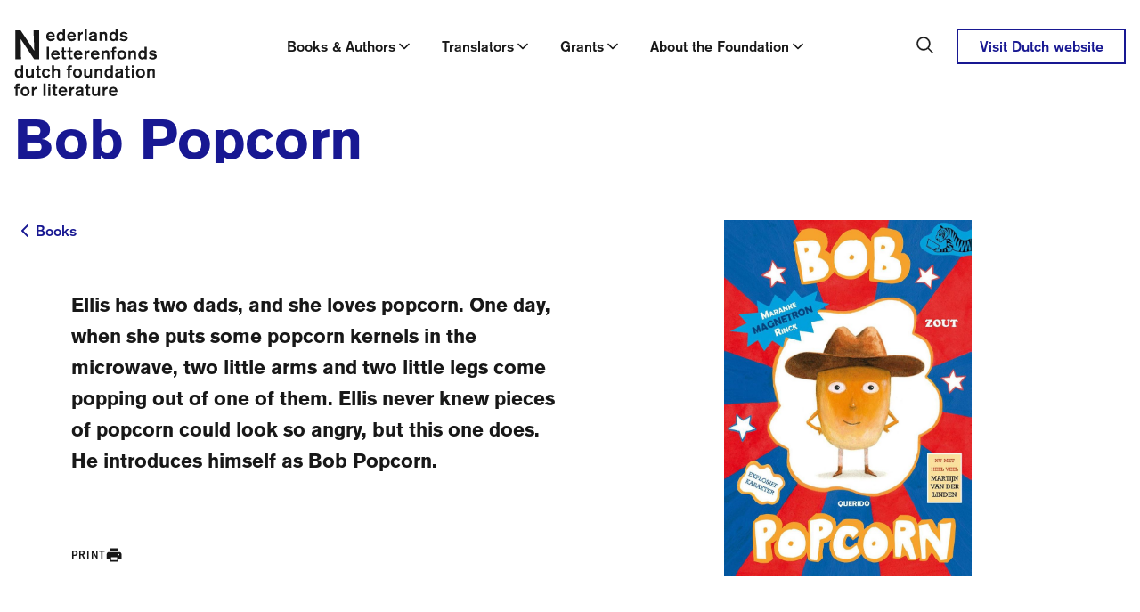

--- FILE ---
content_type: text/html; charset=utf-8
request_url: https://www.letterenfonds.nl/en/books/bob-popcorn
body_size: 56104
content:
<!DOCTYPE html><html lang="en"><head><meta charSet="utf-8"/><meta name="viewport" content="width=device-width"/><title>Bob Popcorn | Letterenfonds</title><meta content="website" property="og:type"/><meta content="Bob Popcorn" property="og:title"/><meta content="Letterenfonds" property="og:site_name"/><meta content="en_US" property="og:locale"/><meta content="summary_large_image" name="twitter:card"/><meta content="Bob Popcorn | Letterenfonds" name="twitter:title"/><link href="/favicon.ico" rel="icon"/><link href="/apple-touch-icon.png" rel="apple-touch-icon" sizes="180x180"/><link href="/favicon-32x32.png" rel="icon" sizes="32x32" type="image/png"/><link href="/favicon-16x16.png" rel="icon" sizes="16x16" type="image/png"/><link color="#5bbad5" href="/safari-pinned-tab.svg" rel="mask-icon"/><meta content="#da532c" name="msapplication-TileColor"/><meta content="#ffffff" name="theme-color"/><meta name="next-head-count" content="16"/><link data-next-font="" rel="preconnect" href="/" crossorigin="anonymous"/><link rel="preload" href="/_next/static/css/502177775616a2fe.css" as="style"/><link rel="stylesheet" href="/_next/static/css/502177775616a2fe.css" data-n-g=""/><link rel="preload" href="/_next/static/css/2e4e5b51d13b843c.css" as="style"/><link rel="stylesheet" href="/_next/static/css/2e4e5b51d13b843c.css" data-n-p=""/><noscript data-n-css=""></noscript><script defer="" nomodule="" src="/_next/static/chunks/polyfills-c67a75d1b6f99dc8.js"></script><script src="/_next/static/chunks/webpack-c5ebd3b2c9537e3d.js" defer=""></script><script src="/_next/static/chunks/framework-b7fa4bf8e1ae99a1.js" defer=""></script><script src="/_next/static/chunks/main-79cf8c88c2ca7ed2.js" defer=""></script><script src="/_next/static/chunks/pages/_app-28b39f3640343b6e.js" defer=""></script><script src="/_next/static/chunks/ea88be26-79e5359d4a951b73.js" defer=""></script><script src="/_next/static/chunks/94726e6d-23a07f4f439d4928.js" defer=""></script><script src="/_next/static/chunks/81572-94b13586a90499ca.js" defer=""></script><script src="/_next/static/chunks/43859-a279347359f9981b.js" defer=""></script><script src="/_next/static/chunks/pages/%5B...slug%5D-8b00b7da47069907.js" defer=""></script><script src="/_next/static/d9L1kuz3iE0yhYB1ZKS4o/_buildManifest.js" defer=""></script><script src="/_next/static/d9L1kuz3iE0yhYB1ZKS4o/_ssgManifest.js" defer=""></script></head><body><div id="__next"><nav class="fixed left-0 right-0 top-0 z-50 bg-white transition-all duration-300 xl:mb-3 xl:block translate-y-0"><div class="hidden transition-all duration-300 ease-in-out xl:block"><div class="flex justify-between pt-8 mx-auto  px-3 md:px-4 xl:max-w-[1312px]"><a aria-label="Link to the homepage of the Dutch Foundation for Literature" class="main-navigation-logo relative z-50 -ml-8 bg-white px-8 pb-2" href="/en"><svg xmlns="http://www.w3.org/2000/svg" width="160" height="76" fill="none" aria-label="Nederlands Letterenfonds / Dutch Foundation for Literature"><g fill="currentColor" clip-path="url(#a)"><path d="M127.183 5.581c-1.477-1.713-3.46-1.828-4.227-1.828-2.121 0-3.28.922-3.77 1.69-.138.22-.432.766-.457 1.517.025 2.122 2.277 2.668 2.709 2.79.629.156 1.281.237 1.926.376.726.155 1.044.18 1.297.53.139.18.155.335.155.408a.866.866 0 0 1-.252.572c-.392.448-1.086.587-1.673.587-.278 0-1.534-.04-2.375-.767-.253-.22-.375-.392-.448-.49l-1.771 1.437c.294.293.612.546.946.766.612.376 1.926 1.004 3.77 1.004 2.399 0 3.615-1.118 4.088-2.024a2.93 2.93 0 0 0 .335-1.338 2.65 2.65 0 0 0-1.077-2.146c-.433-.318-1.02-.49-1.551-.603-.53-.115-1.06-.196-1.591-.294-.783-.139-1.436-.294-1.689-.49a.897.897 0 0 1-.31-.612c0-.18.082-.49.433-.726.432-.294 1.101-.294 1.199-.294.808 0 1.452.18 2.064.71.155.139.416.376.612.784l1.673-1.55-.016-.009ZM113.76 9c.025.881-.138 1.689-.75 2.358-.408.473-.906.67-1.534.67-1.551 0-2.163-1.315-2.318-2.636 0-.155-.016-.319-.016-.498 0-.294.041-1.885 1.159-2.611a2.262 2.262 0 0 1 1.199-.351c.49 0 .922.139 1.314.432.179.155.391.392.506.612.334.588.432 1.396.432 2.024m2.358-9h-2.342v4.855c-.04-.04-.179-.22-.35-.36-.237-.17-.359-.236-.49-.31-.742-.407-1.461-.432-1.787-.432-.824 0-1.395.196-1.713.335-1.118.506-2.75 2.064-2.75 5.067 0 2.831 1.477 4.104 2.537 4.602a4.351 4.351 0 0 0 1.828.408c1.281 0 2.081-.571 2.456-.922.098-.098.18-.22.278-.318v.938h2.341V0h-.008ZM95.67 4.047v9.824h2.383v-4.26c-.04-1.688.212-2.512.922-3.108.49-.416.988-.449 1.24-.449.474 0 1.355.155 1.632 1.298.098.375.074.742.098 1.51v5.01h2.318V8.093c0-1.003.057-2.244-.572-3.141-.318-.457-1.158-1.2-2.611-1.2-.334 0-1.672.082-2.594.947a5.04 5.04 0 0 0-.433.506V4.047h-2.382Zm-5.344 6.014c.017.318.017.587-.139.905-.212.45-.979 1.118-2.284 1.118-1.175 0-1.608-.57-1.608-1.158 0-.433.237-.767.572-.98.49-.293 1.06-.334 1.59-.416.964-.18 1.478-.359 1.87-.555v1.086Zm2.358-3.003c0-.547 0-1.24-.26-1.746a2.31 2.31 0 0 0-.71-.783c-.613-.433-1.551-.767-3.167-.767-1.713 0-2.635.391-3.247.905-.963.784-1.044 1.828-1.06 2.26l2.398.14c0-.14-.016-.531.253-.866.253-.334.824-.612 1.73-.612s1.354.294 1.55.67c.114.236.139.554.139.807-.726.253-1.257.375-2.71.67-.905.179-1.672.293-2.48.848-1.2.808-1.313 1.91-1.338 2.456 0 .783.278 1.314.433 1.575.905 1.452 2.668 1.51 3.141 1.51.726 0 1.338-.164 1.983-.458a3.37 3.37 0 0 0 .906-.555l.065.767h2.79c-.391-.628-.432-.84-.432-1.59V7.057h.016ZM81.464 0h-2.398v13.871h2.399V0Zm-7.53 4.047h-2.277v9.824h2.277V9.67c0-.571 0-1.06.18-1.607.57-1.812 2.455-1.812 2.945-1.812V3.835h-.196c-.278 0-1.55.04-2.334.808a3.07 3.07 0 0 0-.587.808V4.055l-.008-.008ZM62.029 7.703c.057-.335.318-1.436 1.411-1.885.196-.082.474-.18.98-.18 1.28 0 1.787.784 2.007 1.257.139.334.18.669.196.783l-4.602.025h.008Zm7.188 1.73c-.057-1.91-.514-3.11-.962-3.795-.514-.75-1.673-1.885-3.876-1.885-2.848 0-4.064 1.812-4.496 2.79-.318.752-.433 1.535-.433 2.359 0 1.534.408 2.889 1.534 3.95 1.339 1.24 2.889 1.313 3.517 1.313 2.024 0 3.337-.963 3.892-1.477.474-.432.751-.808.906-1.02l-2.007-1.159c-.139.22-.253.376-.335.457-.318.335-1.02.906-2.244.906-1.223 0-1.803-.53-2.145-.946a2.856 2.856 0 0 1-.629-1.494h7.278ZM54.612 9c.016.881-.139 1.689-.75 2.358-.417.473-.906.67-1.535.67-1.55 0-2.162-1.315-2.317-2.636 0-.155-.024-.319-.024-.498 0-.294.04-1.885 1.158-2.611a2.265 2.265 0 0 1 1.2-.351c.49 0 .922.139 1.313.432a2.5 2.5 0 0 1 .514.612c.335.588.433 1.396.433 2.024m2.358-9H54.62v4.855c-.04-.04-.171-.22-.35-.36a3.59 3.59 0 0 0-.49-.31 3.677 3.677 0 0 0-1.787-.432c-.824 0-1.396.196-1.706.335-1.117.506-2.75 2.064-2.75 5.067 0 2.831 1.47 4.104 2.538 4.602a4.347 4.347 0 0 0 1.828.408c1.273 0 2.08-.571 2.456-.922.098-.098.18-.22.277-.318v.938h2.342V0h-.016ZM38.456 7.703c.057-.335.318-1.436 1.412-1.885.195-.082.473-.18.979-.18 1.28 0 1.787.784 2.007 1.257.139.334.18.669.196.783l-4.594.025Zm7.189 1.73c-.058-1.91-.506-3.11-.963-3.795-.514-.75-1.673-1.885-3.876-1.885-2.848 0-4.063 1.812-4.496 2.79-.318.752-.432 1.535-.432 2.359 0 1.534.408 2.889 1.534 3.95 1.338 1.24 2.888 1.313 3.516 1.313 2.024 0 3.346-.963 3.893-1.477a6.49 6.49 0 0 0 .905-1.02L43.72 10.51c-.139.22-.253.376-.334.457-.319.335-1.02.906-2.244.906-1.224 0-1.812-.53-2.146-.946a2.857 2.857 0 0 1-.629-1.494h7.279Zm-23.973-7.37.783 22.855L7.181 2.064H1.37v32.394h6.3L7.278 11.75l15.078 22.708h5.663V2.064h-6.348Zm138.074 24.105c-1.477-1.714-3.459-1.828-4.226-1.828-2.122 0-3.28.922-3.77 1.689a3.02 3.02 0 0 0-.449 1.518c.017 2.121 2.285 2.668 2.717 2.79.629.155 1.273.237 1.926.376.726.155 1.036.18 1.297.53a.648.648 0 0 1 .155.408.867.867 0 0 1-.253.571c-.391.449-1.077.588-1.672.588-.278 0-1.534-.041-2.383-.767-.253-.22-.375-.392-.449-.49l-1.77 1.436c.294.294.604.547.946.767.612.375 1.926 1.004 3.77 1.004 2.399 0 3.615-1.118 4.088-2.024a2.93 2.93 0 0 0 .334-1.338c0-1.2-.726-1.885-1.077-2.146-.432-.318-1.02-.49-1.55-.604-.53-.122-1.061-.196-1.591-.293-.783-.14-1.436-.294-1.689-.49a.93.93 0 0 1-.318-.612c0-.18.081-.49.432-.726.433-.294 1.102-.294 1.2-.294.807 0 1.452.18 2.064.71.155.139.416.375.612.783l1.673-1.55-.017-.008Zm-13.422 3.419c.016.88-.139 1.689-.751 2.358-.408.473-.905.669-1.534.669-1.55 0-2.162-1.314-2.317-2.636 0-.155-.016-.318-.016-.498 0-.293.04-1.884 1.158-2.61a2.267 2.267 0 0 1 1.2-.351c.489 0 .922.138 1.313.432.18.155.392.392.514.612.335.588.433 1.395.433 2.024Zm2.358-9h-2.342v4.855c-.041-.041-.171-.22-.351-.36-.236-.179-.35-.236-.489-.318a3.678 3.678 0 0 0-1.787-.432c-.824 0-1.395.196-1.714.334-1.117.514-2.749 2.065-2.749 5.067 0 2.832 1.476 4.105 2.537 4.602a4.348 4.348 0 0 0 1.828.408c1.281 0 2.081-.57 2.456-.922.098-.097.179-.22.277-.318v.938h2.342v-13.87l-.008.016Zm-20.44 4.047v9.824h2.375v-4.26c-.033-1.689.22-2.513.922-3.1a1.836 1.836 0 0 1 1.24-.449c.473 0 1.355.155 1.632 1.297.098.376.082.743.098 1.51v5.01h2.317v-5.777c0-1.004.057-2.244-.571-3.141-.31-.457-1.159-1.2-2.619-1.2-.335 0-1.665.082-2.595.947a4.033 4.033 0 0 0-.432.514V24.65h-2.375l.008-.016Zm-4.895 4.83c.041 1.55-.743 3.125-2.538 3.125-1.607 0-2.276-1.338-2.456-1.803a4.348 4.348 0 0 1-.196-1.338c0-1.477.694-2.277 1.2-2.611.53-.335 1.118-.375 1.33-.375 1.73 0 2.594 1.476 2.652 3.002m2.456.041c-.017-2.946-1.844-4.267-2.905-4.716a5.348 5.348 0 0 0-2.162-.457c-2.93 0-4.211 1.99-4.602 2.97a5.586 5.586 0 0 0-.433 2.203c0 2.97 1.86 4.325 2.889 4.798a5.697 5.697 0 0 0 2.219.449c2.929 0 4.21-2.049 4.594-3.044.375-.922.391-1.852.391-2.195m-13.455-3.207h2.138v-1.672h-2.138v-.571c-.024-.629-.04-1.453 1.396-1.453.293 0 .693.041.75.066v-2.008a10.426 10.426 0 0 0-1.338-.098c-2.105 0-2.913.653-3.1 1.787-.082.433-.058 1.102-.058 1.143v1.142h-1.476v1.673h1.476v8.151h2.359v-8.151l-.009-.009Zm-14.23-1.672v9.824h2.375v-4.26c-.041-1.689.212-2.513.922-3.1a1.83 1.83 0 0 1 1.232-.449c.473 0 1.354.155 1.632 1.297.098.376.073.743.098 1.51v5.01h2.317v-5.777c0-1.004.057-2.244-.571-3.141-.31-.457-1.159-1.2-2.611-1.2-.335 0-1.673.082-2.595.947a4.159 4.159 0 0 0-.433.514V24.65h-2.374l.008-.016Zm-9.612 3.655c.057-.334.319-1.436 1.412-1.885.196-.081.473-.18.979-.18 1.281 0 1.787.784 2.007 1.257.139.335.18.67.196.784l-4.602.016.008.008Zm7.189 1.73c-.057-1.91-.514-3.109-.963-3.794-.514-.75-1.665-1.885-3.868-1.885-2.847 0-4.071 1.811-4.504 2.79-.31.751-.432 1.535-.432 2.359 0 1.534.416 2.888 1.534 3.949 1.338 1.24 2.888 1.314 3.525 1.314 2.023 0 3.337-.963 3.892-1.477a6.49 6.49 0 0 0 .906-1.02l-2.008-1.159c-.138.22-.26.375-.334.457-.31.335-1.02.906-2.236.906-1.216 0-1.811-.53-2.146-.947a2.856 2.856 0 0 1-.628-1.493h7.27-.008Zm-14.385-5.385h-2.277v9.824h2.276v-4.202c0-.572 0-1.061.18-1.608.571-1.811 2.456-1.811 2.946-1.811v-2.415h-.196c-.278 0-1.55.04-2.334.807-.236.22-.432.506-.587.808v-1.395l-.008-.008Zm-11.905 3.655c.057-.334.318-1.436 1.411-1.885.196-.081.474-.18.98-.18 1.28 0 1.787.784 2.007 1.257.138.335.18.67.196.784l-4.602.016.008.008Zm7.188 1.73c-.057-1.91-.514-3.109-.962-3.794-.506-.75-1.673-1.885-3.876-1.885-2.848 0-4.064 1.811-4.496 2.79-.31.751-.433 1.535-.433 2.359 0 1.534.408 2.888 1.534 3.949 1.339 1.24 2.889 1.314 3.517 1.314 2.024 0 3.337-.963 3.892-1.477a6.49 6.49 0 0 0 .906-1.02l-2-1.159c-.138.22-.252.375-.334.457-.318.335-1.02.906-2.244.906-1.224 0-1.811-.53-2.145-.947a2.856 2.856 0 0 1-.629-1.493h7.27Zm-13.234-3.712h2.105v-1.673h-2.105v-3.5h-2.358v3.5h-1.437v1.672h1.437v5.01c0 .865.016 1.55.122 1.869.016.098.098.334.294.571.391.473 1.06.783 2.358.783.807 0 1.379-.114 1.689-.155v-1.982a3.665 3.665 0 0 1-.963.114c-.057 0-.628.024-.906-.294-.294-.318-.236-1.06-.236-1.46v-4.464.009Zm-7.23 0h2.105v-1.673h-2.105v-3.5h-2.358v3.5h-1.436v1.672h1.436v5.01c0 .865.017 1.55.114 1.869.017.098.098.334.294.571.392.473 1.06.783 2.358.783.808 0 1.38-.114 1.69-.155v-1.982a3.665 3.665 0 0 1-.964.114c-.057 0-.628.024-.905-.294-.294-.318-.237-1.06-.237-1.46v-4.464l.008.009Zm-12.19 1.982c.057-.334.318-1.436 1.412-1.885.195-.081.473-.18.979-.18 1.28 0 1.787.784 2.007 1.257.139.335.18.67.196.784l-4.602.016.008.008Zm7.189 1.73c-.058-1.91-.506-3.109-.963-3.794-.514-.75-1.673-1.885-3.876-1.885-2.848 0-4.072 1.811-4.496 2.79-.318.751-.433 1.535-.433 2.359 0 1.534.408 2.888 1.534 3.949 1.339 1.24 2.889 1.314 3.517 1.314 2.024 0 3.346-.963 3.892-1.477.474-.433.751-.808.906-1.02l-2.007-1.159c-.139.22-.253.375-.335.457-.318.335-1.02.906-2.244.906-1.224 0-1.803-.53-2.145-.947a2.856 2.856 0 0 1-.629-1.493h7.279Zm-12.232-9.432h-2.398v13.87h2.398v-13.87ZM149.278 45.22v9.825h2.383v-4.26c-.041-1.688.22-2.512.922-3.1a1.848 1.848 0 0 1 1.24-.449c.473 0 1.354.155 1.632 1.298.098.375.081.742.098 1.51v5.01h2.317v-5.778c0-1.003.057-2.236-.571-3.141-.318-.449-1.159-1.2-2.619-1.2-.335 0-1.665.082-2.587.947a3.915 3.915 0 0 0-.432.514v-1.159h-2.383v-.016Zm-4.896 4.84c.041 1.55-.75 3.125-2.537 3.125-1.608 0-2.277-1.339-2.456-1.804a4.348 4.348 0 0 1-.196-1.338c0-1.468.685-2.276 1.199-2.61a2.627 2.627 0 0 1 1.33-.376c1.73 0 2.595 1.477 2.652 3.01m2.456.041c-.024-2.945-1.844-4.267-2.913-4.716a5.35 5.35 0 0 0-2.162-.457c-2.929 0-4.21 1.991-4.602 2.97a5.627 5.627 0 0 0-.432 2.203c0 2.97 1.86 4.325 2.888 4.798a5.676 5.676 0 0 0 2.219.45c2.93 0 4.211-2.04 4.602-3.044.376-.922.392-1.853.392-2.203m-12.549-4.872h-2.342v9.824h2.342v-9.824Zm0-3.908h-2.342v2.382h2.342V41.33Zm-6.585 5.581h2.105v-1.673h-2.105v-3.5h-2.358v3.5h-1.436v1.673h1.436v5.01c0 .865.016 1.55.114 1.868.016.098.098.335.294.572.4.465 1.061.783 2.358.783.808 0 1.379-.114 1.689-.155v-1.983a3.665 3.665 0 0 1-.963.114c-.057 0-.628.025-.906-.293-.293-.319-.236-1.061-.236-1.453V46.91h.008Zm-8.021 4.34c.017.31.017.588-.138.907-.213.448-.98 1.117-2.277 1.117-1.183 0-1.616-.57-1.616-1.158 0-.433.237-.767.572-.98.489-.293 1.06-.334 1.591-.416.962-.179 1.468-.35 1.868-.554v1.085Zm2.358-3.01c0-.547 0-1.24-.261-1.746-.073-.155-.294-.49-.71-.783-.612-.433-1.55-.767-3.166-.767-1.713 0-2.635.391-3.247.905-.963.784-1.036 1.828-1.061 2.26l2.399.14c0-.14-.016-.531.253-.866.253-.334.824-.612 1.73-.612s1.354.294 1.55.67c.123.236.139.554.139.807-.726.253-1.257.376-2.709.67-.906.179-1.673.293-2.481.848-1.199.808-1.313 1.91-1.338 2.456 0 .783.278 1.313.433 1.575.905 1.452 2.668 1.51 3.141 1.51.726 0 1.338-.156 1.983-.458a3.5 3.5 0 0 0 .906-.546l.057.767h2.79c-.391-.629-.432-.84-.432-1.592v-5.23l.024-.008Zm-13.61 1.942c.017.881-.138 1.689-.75 2.358-.417.473-.906.67-1.534.67-1.559 0-2.163-1.315-2.318-2.628 0-.163-.024-.319-.024-.498 0-.294.041-1.885 1.158-2.611.49-.31 1.004-.35 1.2-.35.489 0 .922.138 1.322.432.179.155.391.391.506.611.334.588.432 1.396.432 2.024m2.358-9h-2.342v4.855c-.04-.04-.171-.22-.35-.359-.237-.18-.359-.237-.49-.31a3.583 3.583 0 0 0-1.787-.432c-.824 0-1.395.195-1.705.334-1.118.514-2.75 2.064-2.75 5.067 0 2.831 1.477 4.104 2.538 4.602a4.344 4.344 0 0 0 1.827.408c1.273 0 2.081-.571 2.456-.922.098-.098.18-.22.278-.318v.938h2.341V41.182l-.016.008Zm-20.44 4.047v9.824H92.7v-4.259c-.04-1.689.22-2.513.922-3.1.49-.417.98-.45 1.24-.45.474 0 1.355.156 1.632 1.298.098.375.074.742.098 1.51v5.01h2.317v-5.778c0-1.003.057-2.235-.57-3.14-.31-.45-1.16-1.2-2.612-1.2-.334 0-1.672.081-2.595.946a4.856 4.856 0 0 0-.432.514v-1.158h-2.374v-.017Zm-3.01 0h-2.358v4.17c-.017.767.016 1.828-.376 2.57a2.14 2.14 0 0 1-1.9 1.102 2.41 2.41 0 0 1-1.143-.294c-.824-.473-.808-1.436-.784-2.244v-5.304H78.38V50.9c0 1.06-.057 2.179.571 3.1.392.588 1.2 1.298 2.832 1.298a4.605 4.605 0 0 0 3.165-1.24l.017 1.003h2.358v-9.824h-.008Zm-13.757 4.839c.04 1.55-.743 3.125-2.538 3.125-1.615 0-2.276-1.338-2.456-1.803a4.357 4.357 0 0 1-.196-1.339c0-1.468.686-2.276 1.2-2.61.53-.335 1.118-.376 1.338-.376 1.73 0 2.595 1.477 2.652 3.011m2.456.04c-.016-2.945-1.844-4.267-2.905-4.715a5.35 5.35 0 0 0-2.162-.457c-2.93 0-4.202 1.99-4.594 2.97a5.625 5.625 0 0 0-.432 2.203c0 2.97 1.868 4.324 2.888 4.798a5.677 5.677 0 0 0 2.22.448c2.929 0 4.202-2.04 4.593-3.043.376-.922.392-1.852.392-2.203Zm-13.455-3.206h2.146v-1.673h-2.146v-.57c-.017-.629-.041-1.461 1.395-1.461.294 0 .685.04.742.065v-2.007a10.547 10.547 0 0 0-1.338-.098c-2.105 0-2.913.653-3.108 1.787-.082.432-.057 1.101-.057 1.142v1.134h-1.47v1.673h1.47v8.151h2.358V46.91l.008.008Zm-17.845-5.72h-2.358V55.07h2.358v-5.262c0-.31 0-.547.081-.849a2.29 2.29 0 0 1 .433-.824c.49-.612 1.142-.938 1.95-.938.645 0 1.02.236 1.224.407.67.572.604 1.282.628 2.065v5.401h2.318V49c0-.988 0-1.885-.612-2.75-.653-.906-1.828-1.297-2.913-1.297a4.199 4.199 0 0 0-2.163.57c-.505.295-.742.515-.946.727V41.2Zm-6.356 10.045c-.18.432-.686 1.925-2.383 1.925-1.24 0-2.048-.848-2.342-1.982a3.95 3.95 0 0 1-.139-1.086c0-.334 0-1.436.727-2.276.449-.53 1.003-.767 1.689-.767.906 0 1.379.392 1.648.669.139.139.432.473.587 1.004l2.106-.988c-.645-1.51-1.828-2.203-2.4-2.44a4.8 4.8 0 0 0-1.827-.358c-2.203 0-3.443 1.28-3.908 1.909-.727.938-1.061 2.097-1.061 3.296 0 .833.196 3.558 2.807 4.757a5.221 5.221 0 0 0 2.048.45c1.477 0 2.929-.67 3.81-1.87.278-.375.474-.783.629-1.199l-2.008-1.06.017.016ZM27.7 46.918h2.105v-1.673H27.7v-3.5h-2.358v3.5h-1.436v1.673h1.436v5.01c0 .865.017 1.55.114 1.869.017.098.098.334.294.57.392.466 1.06.784 2.358.784.808 0 1.38-.114 1.69-.155v-1.983a3.665 3.665 0 0 1-.964.114c-.057 0-.628.025-.905-.293-.294-.318-.237-1.061-.237-1.453v-4.463h.008Zm-5.744-1.673h-2.358v4.17c-.016.767.016 1.828-.375 2.57a2.144 2.144 0 0 1-1.91 1.102c-.375 0-.824-.106-1.142-.294-.824-.473-.808-1.436-.783-2.244v-5.304h-2.375v5.663c0 1.06-.057 2.179.571 3.1.392.588 1.2 1.298 2.832 1.298s2.668-.791 3.166-1.24l.016 1.003h2.358v-9.824Zm-14.28 4.953c.017.882-.138 1.69-.75 2.358-.416.474-.906.67-1.534.67-1.55 0-2.162-1.314-2.317-2.628 0-.163-.025-.318-.025-.498 0-.293.041-1.885 1.159-2.61a2.353 2.353 0 0 1 1.2-.352c.489 0 .921.14 1.313.433.18.155.392.392.514.612.335.587.433 1.395.433 2.023m2.358-9H7.686v4.855c-.04-.04-.171-.22-.35-.359-.238-.18-.352-.236-.49-.31a3.584 3.584 0 0 0-1.787-.432c-.825 0-1.396.196-1.706.334-1.118.514-2.75 2.065-2.75 5.067 0 2.832 1.477 4.105 2.538 4.602a4.37 4.37 0 0 0 1.828.408c1.273 0 2.08-.57 2.456-.922.098-.097.18-.22.277-.318v.938h2.342V41.2l-.016.008Zm98.715 28.264c.057-.334.318-1.435 1.411-1.884.196-.082.474-.18.98-.18 1.281 0 1.787.784 2.007 1.257.139.335.179.67.196.783l-4.602.025h.008Zm7.197 1.73c-.058-1.909-.514-3.1-.963-3.794-.506-.75-1.665-1.884-3.868-1.884-2.848 0-4.071 1.803-4.496 2.79-.318.743-.432 1.534-.432 2.358 0 1.534.416 2.889 1.534 3.95 1.338 1.24 2.888 1.313 3.517 1.313 2.023 0 3.337-.963 3.892-1.477.473-.432.742-.8.905-1.02l-1.999-1.158c-.138.22-.253.375-.334.448-.31.335-1.02.906-2.244.906-1.224 0-1.803-.53-2.138-.946-.498-.588-.587-1.2-.628-1.494h7.27l-.016.009Zm-14.394-5.385h-2.276v9.824h2.276v-4.202c0-.57 0-1.06.18-1.607.571-1.811 2.456-1.811 2.953-1.811v-2.416h-.195c-.278 0-1.551.041-2.342.808a3.23 3.23 0 0 0-.596.8v-1.396Zm-5.295 0h-2.358v4.17c-.017.767.016 1.828-.376 2.57a2.14 2.14 0 0 1-1.9 1.102c-.376 0-.825-.098-1.143-.294-.824-.473-.808-1.436-.784-2.244v-5.304h-2.382v5.663c0 1.06-.057 2.179.571 3.1.392.588 1.2 1.298 2.831 1.298 1.632 0 2.668-.791 3.166-1.24l.017 1.003h2.358v-9.824ZM83.252 67.48h2.105v-1.665h-2.105v-3.5h-2.358v3.5h-1.437v1.665h1.437v5.018c0 .865.024 1.55.122 1.869.016.097.098.334.294.57.391.474 1.06.784 2.358.784.807 0 1.379-.114 1.689-.155v-1.983a3.669 3.669 0 0 1-.963.115c-.057 0-.628.024-.906-.294-.293-.319-.236-1.061-.236-1.46V67.48Zm-8.021 4.34c.016.31.016.588-.139.907-.212.448-.98 1.117-2.276 1.117-1.175 0-1.608-.57-1.608-1.158 0-.433.237-.767.571-.98.49-.293 1.061-.334 1.591-.407.963-.18 1.477-.36 1.869-.555v1.085l-.008-.008Zm2.358-3.002c0-.547 0-1.24-.253-1.746a2.309 2.309 0 0 0-.71-.783c-.604-.433-1.55-.767-3.166-.767-1.713 0-2.627.391-3.24.905-.962.784-1.044 1.828-1.06 2.26l2.399.14c0-.14-.016-.531.253-.866.253-.334.824-.612 1.73-.612.905 0 1.354.294 1.55.67.114.236.139.554.139.807-.726.253-1.257.376-2.71.67-.905.179-1.672.293-2.472.848-1.199.808-1.313 1.901-1.338 2.456 0 .783.278 1.314.433 1.575.905 1.452 2.676 1.517 3.141 1.517.726 0 1.338-.163 1.983-.456.196-.074.53-.237.906-.547l.057.767h2.79c-.391-.62-.432-.84-.432-1.591v-5.247Zm-13.39-3.01h-2.276v9.823h2.276V71.43c0-.571 0-1.06.18-1.607.57-1.812 2.456-1.812 2.945-1.812v-2.415h-.196c-.277 0-1.558.04-2.341.808a3.01 3.01 0 0 0-.588.8v-1.396Zm-11.896 3.655c.057-.335.318-1.436 1.411-1.885.196-.082.473-.18.987-.18 1.282 0 1.787.784 2.008 1.257.138.334.18.669.195.783l-4.593.025h-.008Zm7.188 1.73c-.057-1.91-.514-3.101-.963-3.795-.514-.75-1.672-1.885-3.867-1.885-2.848 0-4.072 1.804-4.504 2.791-.319.743-.433 1.534-.433 2.358 0 1.534.408 2.889 1.534 3.95 1.338 1.24 2.889 1.313 3.517 1.313 2.023 0 3.337-.963 3.892-1.477.473-.432.75-.8.906-1.02l-2.008-1.158a2.73 2.73 0 0 1-.334.448c-.318.335-1.02.906-2.236.906-1.216 0-1.811-.53-2.146-.947a2.855 2.855 0 0 1-.628-1.493h7.27v.008ZM46.248 67.48h2.105v-1.665h-2.105v-3.5H43.89v3.5h-1.436v1.665h1.436v5.018c0 .865.024 1.55.114 1.869.025.097.098.334.294.57.392.474 1.06.784 2.358.784.808 0 1.37-.114 1.69-.155v-1.983a3.668 3.668 0 0 1-.964.115c-.057 0-.628.024-.905-.294-.294-.319-.237-1.061-.237-1.46V67.48h.008Zm-5.744-1.665h-2.342v9.824h2.342v-9.824Zm0-3.908h-2.342v2.383h2.342v-2.383Zm-5.337-.139H32.77v13.88h2.398v-13.88Zm-13.16 4.047h-2.285v9.824h2.284v-4.202c0-.57 0-1.06.172-1.607.57-1.811 2.456-1.811 2.945-1.811v-2.416h-.196c-.277 0-1.55.041-2.333.808a3.01 3.01 0 0 0-.588.8v-1.396Zm-7.19 4.839c.041 1.55-.75 3.125-2.537 3.125-1.607 0-2.276-1.338-2.456-1.803a4.356 4.356 0 0 1-.196-1.338c0-1.477.686-2.277 1.2-2.62.53-.334 1.117-.375 1.338-.375 1.73 0 2.595 1.477 2.652 3.011Zm2.457.04c-.017-2.945-1.844-4.267-2.905-4.715a5.302 5.302 0 0 0-2.162-.45c-2.93 0-4.203 1.984-4.602 2.97a5.596 5.596 0 0 0-.433 2.204c0 2.97 1.869 4.325 2.889 4.798a5.701 5.701 0 0 0 2.22.448c2.928 0 4.201-2.047 4.601-3.043.375-.922.392-1.852.392-2.203M3.819 67.496h2.146v-1.664H3.819v-.572c-.017-.628-.041-1.46 1.395-1.46.294 0 .685.04.742.057V61.85a10.44 10.44 0 0 0-1.338-.098c-2.105 0-2.913.645-3.108 1.787-.082.432-.058 1.101-.058 1.142v1.143H0v1.664h1.477v8.151h2.358v-8.15l-.016.007Z"></path></g><defs><clipPath id="a"><path fill="currentColor" d="M0 0h160v75.933H0z"></path></clipPath></defs></svg></a><div class="inline-flex justify-between"><div class="flex h-full pt-2"><div class="flex h-12 whitespace-nowrap"><button aria-expanded="false" class="group flex w-full cursor-pointer items-center justify-between gap-3 text-left relative !items-start px-2 font-medium hover:text-color-primary xl:px-4 after:absolute after:bottom-0 after:left-0 after:right-0 after:m-auto after:block after:h-0 after:w-0 after:opacity-0 after:border-x-8 after:border-b-8 after:border-t-0 after:border-solid after:border-x-transparent after:border-b-color-primary" id="dropdownTrigger-1" type="button"><div class="flex flex-nowrap items-center gap-2"><div>Books &amp; Authors</div><svg xmlns="http://www.w3.org/2000/svg" width="20" height="20" fill="none" viewBox="0 0 20 20"><path stroke="currentColor" stroke-linecap="round" stroke-linejoin="round" stroke-width="1.667" d="m5 7.5 5 5 5-5"></path></svg></div></button><button aria-expanded="false" class="group flex w-full cursor-pointer items-center justify-between gap-3 text-left relative !items-start px-2 font-medium hover:text-color-primary xl:px-4 after:absolute after:bottom-0 after:left-0 after:right-0 after:m-auto after:block after:h-0 after:w-0 after:opacity-0 after:border-x-8 after:border-b-8 after:border-t-0 after:border-solid after:border-x-transparent after:border-b-color-primary" id="dropdownTrigger-2" type="button"><div class="flex flex-nowrap items-center gap-2"><div>Translators</div><svg xmlns="http://www.w3.org/2000/svg" width="20" height="20" fill="none" viewBox="0 0 20 20"><path stroke="currentColor" stroke-linecap="round" stroke-linejoin="round" stroke-width="1.667" d="m5 7.5 5 5 5-5"></path></svg></div></button><button aria-expanded="false" class="group flex w-full cursor-pointer items-center justify-between gap-3 text-left relative !items-start px-2 font-medium hover:text-color-primary xl:px-4 after:absolute after:bottom-0 after:left-0 after:right-0 after:m-auto after:block after:h-0 after:w-0 after:opacity-0 after:border-x-8 after:border-b-8 after:border-t-0 after:border-solid after:border-x-transparent after:border-b-color-primary" id="dropdownTrigger-3" type="button"><div class="flex flex-nowrap items-center gap-2"><div>Grants</div><svg xmlns="http://www.w3.org/2000/svg" width="20" height="20" fill="none" viewBox="0 0 20 20"><path stroke="currentColor" stroke-linecap="round" stroke-linejoin="round" stroke-width="1.667" d="m5 7.5 5 5 5-5"></path></svg></div></button><button aria-expanded="false" class="group flex w-full cursor-pointer items-center justify-between gap-3 text-left relative !items-start px-2 font-medium hover:text-color-primary xl:px-4 after:absolute after:bottom-0 after:left-0 after:right-0 after:m-auto after:block after:h-0 after:w-0 after:opacity-0 after:border-x-8 after:border-b-8 after:border-t-0 after:border-solid after:border-x-transparent after:border-b-color-primary" id="dropdownTrigger-4" type="button"><div class="flex flex-nowrap items-center gap-2"><div>About the Foundation</div><svg xmlns="http://www.w3.org/2000/svg" width="20" height="20" fill="none" viewBox="0 0 20 20"><path stroke="currentColor" stroke-linecap="round" stroke-linejoin="round" stroke-width="1.667" d="m5 7.5 5 5 5-5"></path></svg></div></button></div></div></div><div class="flex shrink-0"><button aria-expanded="false" aria-haspopup="true" aria-label="Search in the Dutch Foundation for Literature" class="group mr-4 self-start p-2" data-search-trigger="true" type="button"><svg xmlns="http://www.w3.org/2000/svg" width="22" height="22" fill="none" viewBox="0 0 22 22" class="group-hover:text-color-primary"><path fill="#fff" fill-opacity="0.01" d="M0 0h22v22H0z" style="mix-blend-mode:multiply"></path><path fill="currentColor" stroke="currentColor" stroke-width="0.3" d="m19.938 18.966-5.192-5.192a7.574 7.574 0 1 0-.972.972l5.192 5.192.972-.972ZM2.751 8.938a6.188 6.188 0 1 1 6.187 6.188 6.194 6.194 0 0 1-6.187-6.188Z"></path></svg></button><div><a class="group/icon inline-flex items-center justify-center text-base font-medium leading-[1] ring-offset-white transition-colors focus-visible:outline-none focus-visible:ring-2 focus-visible:ring-slate-950 focus-visible:ring-offset-2 disabled:pointer-events-none disabled:opacity-50 border-[1.5px] border-color-primary bg-color-button-fill text-color-primary hover:border-color-button-fill--hover hover:bg-color-button-fill--hover hover:text-color-button-text--hover h-10 px-6 py-3" href="/">Visit Dutch website</a></div></div></div><div class="absolute left-0 right-0 top-auto z-50 -mt-7"></div></div></nav><div class="xl:hidden"><div class="sticky left-0 right-0 z-50 overflow-hidden bg-white" style="height:97px"><div class="xl:hidden"><div class="flex items-center justify-between bg-white pl-4"><div><a aria-label="Link to the homepage of the Dutch Foundation for Literature" href="/en"><svg xmlns="http://www.w3.org/2000/svg" width="120" height="57" fill="none" viewBox="0 0 120 57" class="w-[120px] text-color-primary"><g fill="#181892" clip-path="url(#a)"><path d="M95.386 4.186c-1.108-1.285-2.595-1.371-3.17-1.371-1.591 0-2.46.692-2.827 1.267a2.315 2.315 0 0 0-.343 1.138c.018 1.591 1.707 2.001 2.032 2.093.471.116.96.177 1.444.281.545.117.783.135.973.398.104.135.116.251.116.306a.65.65 0 0 1-.19.429c-.293.336-.813.44-1.254.44-.208 0-1.15-.03-1.78-.575-.19-.165-.282-.294-.337-.367l-1.328 1.077c.22.22.459.41.71.575.459.282 1.444.753 2.827.753 1.8 0 2.71-.839 3.066-1.518.159-.312.25-.649.25-1.003 0-.9-.544-1.414-.807-1.61-.324-.239-.765-.367-1.163-.453-.398-.085-.795-.147-1.193-.22-.588-.104-1.077-.22-1.267-.367a.674.674 0 0 1-.232-.46c0-.134.06-.366.324-.544.324-.22.826-.22.9-.22.605 0 1.089.134 1.548.532.116.104.312.282.459.588l1.254-1.163-.012-.006ZM85.32 6.75c.019.66-.104 1.267-.563 1.769-.306.354-.679.501-1.15.501-1.163 0-1.622-.985-1.738-1.976 0-.117-.012-.239-.012-.374 0-.22.03-1.413.869-1.958.367-.239.752-.263.9-.263.366 0 .69.104.984.324.135.117.294.294.38.46.25.44.324 1.046.324 1.517M87.082 0h-1.757v3.641c-.03-.03-.134-.165-.263-.27-.177-.128-.269-.177-.367-.232a2.757 2.757 0 0 0-1.34-.324c-.618 0-1.047.147-1.285.25-.839.38-2.063 1.55-2.063 3.801 0 2.124 1.108 3.078 1.904 3.452a3.26 3.26 0 0 0 1.37.306c.961 0 1.56-.429 1.842-.692.074-.073.135-.165.209-.238v.703h1.756V0h-.006Zm-15.33 3.035v7.368h1.787V7.21c-.03-1.267.16-1.885.692-2.332.367-.312.74-.336.93-.336.355 0 1.016.116 1.224.973.073.281.055.557.073 1.132v3.757h1.738V6.071c0-.753.043-1.683-.428-2.356-.24-.343-.87-.9-1.959-.9-.25 0-1.254.061-1.946.71a3.784 3.784 0 0 0-.324.38v-.87h-1.787Zm-4.008 4.51c.012.24.012.441-.104.68-.16.336-.735.838-1.714.838-.881 0-1.206-.428-1.206-.869 0-.324.178-.575.429-.734.367-.22.796-.251 1.193-.312.722-.135 1.108-.27 1.402-.416v.814Zm1.768-2.252c0-.41 0-.93-.196-1.31a1.732 1.732 0 0 0-.532-.587c-.459-.324-1.163-.575-2.374-.575-1.286 0-1.977.294-2.436.68-.722.587-.783 1.37-.796 1.695l1.8.104c0-.104-.013-.398.19-.65.189-.25.617-.458 1.297-.458.679 0 1.016.22 1.162.502.086.177.104.416.104.606-.544.19-.942.281-2.031.501-.68.135-1.255.22-1.86.637-.9.606-.986 1.432-1.004 1.842 0 .587.208.985.324 1.181.68 1.09 2.001 1.132 2.356 1.132.545 0 1.004-.122 1.487-.343a2.53 2.53 0 0 0 .68-.416l.048.575h2.093c-.293-.47-.324-.63-.324-1.193V5.293h.012ZM61.098 0h-1.8v10.403h1.8V0Zm-5.649 3.035h-1.707v7.368h1.707V7.252c0-.429 0-.796.135-1.206.428-1.358 1.842-1.358 2.21-1.358V2.876h-.148c-.208 0-1.163.03-1.75.606a2.302 2.302 0 0 0-.44.606V3.04l-.007-.006Zm-8.928 2.742c.043-.251.238-1.077 1.058-1.414.147-.06.355-.134.735-.134.96 0 1.34.587 1.505.942.104.251.135.502.147.588l-3.451.018h.006Zm5.391 1.297c-.043-1.432-.385-2.331-.722-2.845-.386-.563-1.255-1.414-2.907-1.414-2.136 0-3.047 1.359-3.372 2.093-.238.563-.324 1.15-.324 1.769 0 1.15.306 2.166 1.15 2.961 1.004.93 2.167.986 2.638.986a4.28 4.28 0 0 0 2.92-1.108c.354-.324.562-.606.678-.765l-1.505-.869c-.104.165-.19.282-.251.343-.239.25-.765.68-1.683.68s-1.352-.399-1.61-.71c-.367-.441-.44-.9-.47-1.12h5.458ZM40.958 6.75c.012.66-.104 1.267-.563 1.769-.312.354-.68.501-1.15.501-1.163 0-1.622-.985-1.738-1.976 0-.117-.019-.239-.019-.374 0-.22.03-1.413.87-1.958a1.7 1.7 0 0 1 .899-.263c.367 0 .691.104.985.324.135.117.294.294.386.46.25.44.324 1.046.324 1.517M42.72 0h-1.756v3.641c-.03-.03-.128-.165-.263-.27a2.757 2.757 0 0 0-1.707-.557c-.618.001-1.047.148-1.28.252-.838.38-2.062 1.548-2.062 3.8 0 2.124 1.102 3.078 1.904 3.452a3.26 3.26 0 0 0 1.37.306c.955 0 1.56-.429 1.842-.692.074-.073.135-.165.208-.238v.703h1.757V0h-.013ZM28.841 5.777c.043-.251.239-1.077 1.059-1.414.147-.06.355-.134.734-.134.96 0 1.34.587 1.506.942.104.251.134.502.146.588l-3.445.018Zm5.392 1.297c-.043-1.432-.38-2.331-.723-2.845-.385-.563-1.254-1.414-2.906-1.414-2.136 0-3.048 1.359-3.372 2.093-.239.563-.325 1.15-.325 1.769 0 1.15.306 2.166 1.15 2.961 1.004.93 2.167.986 2.638.986 1.518 0 2.51-.722 2.92-1.108a4.87 4.87 0 0 0 .679-.765l-1.506-.869c-.104.165-.19.282-.25.343-.24.25-.766.68-1.683.68-.919 0-1.36-.399-1.61-.71-.367-.441-.44-.9-.471-1.12h5.459Zm-17.98-5.526.587 17.141L5.385 1.55H1.027v24.294h4.725l-.294-17.03 11.31 17.03h4.246V1.548h-4.761ZM119.811 19.626c-1.108-1.285-2.595-1.371-3.17-1.371-1.591 0-2.46.692-2.828 1.267a2.26 2.26 0 0 0-.336 1.138c.012 1.591 1.713 2.001 2.038 2.093.471.116.954.177 1.444.281.545.117.777.135.973.398.104.129.116.251.116.306a.65.65 0 0 1-.189.429c-.294.336-.808.44-1.255.44-.208 0-1.15-.03-1.787-.575-.19-.165-.281-.294-.336-.367l-1.328 1.077c.22.22.452.41.709.575.459.282 1.445.753 2.828.753 1.799 0 2.711-.839 3.066-1.518.159-.312.251-.649.251-1.003 0-.9-.545-1.414-.808-1.61-.325-.239-.765-.367-1.163-.453-.398-.092-.796-.147-1.193-.22-.588-.104-1.077-.22-1.267-.367a.7.7 0 0 1-.239-.46c0-.134.061-.366.325-.544.324-.22.826-.22.899-.22.606 0 1.089.134 1.548.532.117.104.313.282.459.588l1.255-1.163-.012-.006Zm-10.067 2.564c.012.66-.104 1.267-.563 1.768-.306.356-.679.502-1.151.502-1.162 0-1.621-.985-1.738-1.976 0-.117-.012-.239-.012-.374 0-.22.031-1.413.869-1.958.367-.239.753-.263.9-.263.367 0 .691.104.985.324.135.117.294.294.386.46.25.44.324 1.046.324 1.517Zm1.768-6.75h-1.756v3.641c-.03-.03-.128-.165-.263-.27-.177-.134-.263-.177-.367-.238a2.756 2.756 0 0 0-1.34-.324c-.618 0-1.047.147-1.285.25-.839.386-2.063 1.55-2.063 3.801 0 2.124 1.108 3.078 1.903 3.452.588.275 1.12.306 1.371.306.961 0 1.561-.429 1.842-.692.074-.073.135-.165.208-.239v.704h1.757V15.428l-.007.012Zm-15.33 3.035v7.368h1.782V22.65c-.025-1.267.165-1.885.691-2.326.367-.312.734-.336.93-.336.355 0 1.016.116 1.224.973.074.281.061.557.074 1.132v3.758h1.738v-4.333c0-.753.042-1.683-.429-2.356-.232-.343-.869-.9-1.964-.9-.251 0-1.248.061-1.946.71a3.117 3.117 0 0 0-.325.386v-.87h-1.78l.006-.012Zm-3.671 3.623c.03 1.163-.557 2.344-1.903 2.344-1.206 0-1.708-1.004-1.842-1.352a3.269 3.269 0 0 1-.147-1.004c0-1.108.52-1.707.9-1.958a1.97 1.97 0 0 1 .997-.282c1.297 0 1.946 1.108 1.989 2.252m1.842.03c-.012-2.209-1.383-3.2-2.179-3.536a4.012 4.012 0 0 0-1.621-.343c-2.197 0-3.158 1.493-3.452 2.227a4.193 4.193 0 0 0-.324 1.653c0 2.227 1.395 3.243 2.166 3.598a4.276 4.276 0 0 0 1.665.337c2.197 0 3.157-1.536 3.445-2.283.282-.691.294-1.39.294-1.646M84.25 19.73h1.603v-1.255H84.25v-.428c-.019-.471-.031-1.09 1.046-1.09.22 0 .52.031.563.05V15.5a7.817 7.817 0 0 0-1.004-.073c-1.579 0-2.184.49-2.325 1.34-.061.324-.043.826-.043.857v.856h-1.108v1.255h1.108v6.113h1.769v-6.113l-.007-.006Zm-10.673-1.255v7.368h1.78V22.65c-.03-1.267.16-1.885.692-2.326.367-.312.734-.336.924-.336.355 0 1.016.116 1.224.973.074.281.055.557.074 1.132v3.758h1.738v-4.333c0-.753.042-1.683-.429-2.356-.232-.343-.869-.9-1.958-.9-.251 0-1.255.061-1.946.71a3.111 3.111 0 0 0-.325.386v-.87h-1.78l.006-.012Zm-7.21 2.742c.044-.251.24-1.077 1.06-1.414.146-.06.354-.134.734-.134.96 0 1.34.587 1.505.942.104.251.135.502.147.588l-3.451.012.006.006Zm5.392 1.297c-.043-1.432-.385-2.331-.722-2.845-.385-.563-1.248-1.414-2.9-1.414-2.136 0-3.054 1.359-3.379 2.093-.232.563-.324 1.15-.324 1.768 0 1.151.312 2.167 1.15 2.962 1.004.93 2.167.986 2.644.986a4.28 4.28 0 0 0 2.92-1.108c.354-.324.562-.606.679-.765l-1.506-.869a2.632 2.632 0 0 1-.25.343c-.233.25-.766.679-1.677.679-.912 0-1.359-.398-1.61-.71-.367-.44-.44-.9-.471-1.12h5.452-.006ZM60.97 18.475h-1.707v7.368h1.707v-3.151c0-.429 0-.796.135-1.206.428-1.358 1.842-1.358 2.21-1.358v-1.812h-.148c-.208 0-1.162.03-1.75.606-.177.165-.324.38-.44.606V18.48l-.007-.006Zm-8.928 2.742c.043-.251.239-1.077 1.058-1.414.147-.06.355-.134.735-.134.96 0 1.34.587 1.505.942.104.251.135.502.147.588l-3.451.012.006.006Zm5.391 1.297c-.043-1.432-.385-2.331-.722-2.845-.38-.563-1.254-1.414-2.907-1.414-2.136 0-3.047 1.359-3.372 2.093-.232.563-.324 1.15-.324 1.768 0 1.151.306 2.167 1.15 2.962 1.004.93 2.167.986 2.638.986a4.28 4.28 0 0 0 2.92-1.108c.354-.324.562-.606.678-.765l-1.499-.869c-.104.165-.19.282-.25.343-.24.25-.766.679-1.684.679-.918 0-1.358-.398-1.61-.71-.366-.44-.44-.9-.47-1.12h5.452Zm-9.926-2.784h1.579v-1.255h-1.579V15.85H45.74v2.625h-1.077v1.255h1.077v3.757c0 .649.012 1.163.091 1.402.013.073.074.25.22.428.294.355.796.588 1.77.588.605 0 1.033-.086 1.266-.117v-1.487c-.22.061-.471.086-.722.086-.043 0-.471.018-.68-.22-.22-.24-.177-.796-.177-1.096v-3.347.006Zm-5.422 0h1.579v-1.255h-1.579V15.85h-1.768v2.625H39.24v1.255h1.077v3.757c0 .649.012 1.163.085 1.402.012.073.074.25.22.428.294.355.796.588 1.77.588.605 0 1.033-.086 1.266-.117v-1.487c-.22.061-.471.086-.722.086-.043 0-.471.018-.68-.22-.22-.24-.177-.796-.177-1.096v-3.347l.006.006Zm-9.143 1.487c.043-.251.24-1.077 1.06-1.414.146-.06.354-.134.733-.134.961 0 1.34.587 1.506.942.104.251.135.502.147.588l-3.452.012.006.006Zm5.392 1.297c-.043-1.432-.38-2.331-.722-2.845-.386-.563-1.255-1.414-2.907-1.414-2.136 0-3.054 1.359-3.372 2.093-.239.563-.324 1.15-.324 1.768 0 1.151.306 2.167 1.15 2.962 1.004.93 2.166.986 2.638.986 1.517 0 2.509-.723 2.919-1.108.355-.324.563-.606.679-.765l-1.505-.869c-.104.165-.19.282-.251.343-.239.25-.765.679-1.683.679s-1.353-.398-1.61-.71c-.367-.44-.44-.9-.47-1.12h5.458ZM29.16 15.44h-1.799v10.403h1.8V15.44ZM111.959 33.915v7.368h1.787V38.09c-.031-1.267.165-1.885.692-2.326.367-.312.74-.336.93-.336.355 0 1.016.116 1.224.973.073.281.061.557.073 1.132v3.757h1.738v-4.332c0-.753.043-1.677-.428-2.356-.239-.337-.869-.9-1.965-.9-.251 0-1.248.061-1.94.71-.153.147-.293.343-.324.386v-.87h-1.787v-.012Zm-3.672 3.63c.031 1.162-.563 2.343-1.903 2.343-1.205 0-1.707-1.004-1.842-1.352a3.269 3.269 0 0 1-.147-1.004c0-1.102.514-1.707.9-1.958.398-.251.838-.282.997-.282 1.298 0 1.946 1.108 1.989 2.258m1.842.03c-.018-2.208-1.383-3.2-2.185-3.536a4.01 4.01 0 0 0-1.621-.343c-2.197 0-3.158 1.493-3.452 2.228-.116.269-.324.856-.324 1.652 0 2.227 1.395 3.243 2.166 3.598a4.26 4.26 0 0 0 1.665.337c2.197 0 3.158-1.53 3.451-2.283.282-.691.294-1.389.294-1.652m-9.412-3.654h-1.756v7.368h1.756v-7.367Zm0-2.93h-1.756v1.786h1.756v-1.787Zm-4.939 4.185h1.58v-1.255h-1.58v-2.625h-1.768v2.626H92.92v1.254h1.077v3.757c0 .65.012 1.163.086 1.402.012.073.073.25.22.428.3.349.796.588 1.769.588.605 0 1.034-.086 1.266-.117v-1.487c-.22.062-.471.086-.722.086-.043 0-.471.018-.68-.22-.22-.239-.177-.796-.177-1.09v-3.347h.006Zm-6.015 3.256c.012.232.012.44-.104.679-.16.337-.735.838-1.708.838-.887 0-1.211-.428-1.211-.869 0-.324.177-.575.428-.734.367-.22.796-.25 1.194-.312.722-.135 1.101-.263 1.4-.416v.814Zm1.768-2.259c0-.41 0-.93-.195-1.31a1.665 1.665 0 0 0-.533-.587c-.459-.324-1.162-.575-2.374-.575-1.285 0-1.977.294-2.436.68-.722.587-.777 1.37-.795 1.695l1.799.104c0-.104-.012-.398.19-.65.19-.25.618-.458 1.297-.458.68 0 1.016.22 1.163.502.091.177.104.416.104.606-.545.19-.943.281-2.032.501-.68.135-1.255.22-1.86.637-.9.606-.986 1.432-1.004 1.842 0 .587.208.985.324 1.181.68 1.09 2.001 1.132 2.356 1.132.545 0 1.004-.116 1.487-.343.147-.06.398-.177.68-.41l.043.576h2.093c-.294-.472-.325-.63-.325-1.194v-3.922l.018-.007Zm-10.207 1.457c.012.66-.104 1.267-.563 1.768-.312.355-.68.502-1.15.502-1.17 0-1.622-.985-1.739-1.97 0-.123-.018-.239-.018-.373 0-.22.03-1.414.87-1.959a1.76 1.76 0 0 1 .899-.263c.367 0 .691.104.991.324.135.117.294.294.38.46.25.44.324 1.046.324 1.517m1.768-6.75h-1.756v3.641c-.03-.03-.129-.165-.263-.269-.178-.135-.27-.177-.367-.233a2.687 2.687 0 0 0-1.34-.324 3.11 3.11 0 0 0-1.28.251c-.838.386-2.062 1.548-2.062 3.8 0 2.124 1.108 3.078 1.903 3.452a3.26 3.26 0 0 0 1.371.306c.955 0 1.56-.429 1.842-.692.074-.073.135-.165.208-.238v.703h1.757V30.886l-.013.006Zm-15.33 3.036v7.367h1.781v-3.194c-.03-1.267.166-1.885.692-2.325.367-.313.734-.337.93-.337.355 0 1.016.116 1.224.973.074.282.055.557.074 1.132v3.758h1.738v-4.333c0-.753.042-1.677-.429-2.356-.232-.337-.869-.9-1.958-.9-.251 0-1.255.062-1.946.71a3.652 3.652 0 0 0-.325.386v-.87h-1.78v-.011Zm-2.257 0h-1.769v3.127c-.012.575.012 1.37-.282 1.927a1.605 1.605 0 0 1-1.425.826c-.282 0-.619-.08-.857-.22-.618-.355-.606-1.077-.588-1.683v-3.977h-1.78v4.247c0 .795-.043 1.633.428 2.325.294.44.9.973 2.123.973a3.453 3.453 0 0 0 2.375-.93l.012.752h1.769v-7.367h-.006Zm-10.318 3.628c.03 1.163-.557 2.344-1.903 2.344-1.212 0-1.708-1.003-1.842-1.352a3.269 3.269 0 0 1-.147-1.004c0-1.101.514-1.707.9-1.958.397-.251.838-.282 1.003-.282 1.297 0 1.946 1.108 1.989 2.258m1.842.031c-.012-2.21-1.383-3.2-2.179-3.537a4.012 4.012 0 0 0-1.621-.343c-2.197 0-3.152 1.493-3.446 2.228-.116.27-.324.857-.324 1.652 0 2.228 1.401 3.243 2.166 3.598a4.257 4.257 0 0 0 1.665.337c2.197 0 3.151-1.53 3.445-2.283.282-.691.294-1.389.294-1.652Zm-10.092-2.405h1.61v-1.254h-1.61v-.429c-.012-.471-.03-1.095 1.047-1.095.22 0 .514.03.557.049v-1.506a7.915 7.915 0 0 0-1.004-.073c-1.579 0-2.184.49-2.331 1.34-.062.324-.043.826-.043.857v.85h-1.102v1.255h1.102v6.113h1.768v-6.113l.007.006Zm-13.383-4.29h-1.769v10.404h1.769v-3.947c0-.233 0-.41.061-.637.061-.22.178-.44.324-.618a1.795 1.795 0 0 1 1.463-.704c.483 0 .765.178.918.306.502.428.453.96.471 1.548v4.052h1.738v-4.553c0-.74 0-1.414-.459-2.063-.49-.679-1.37-.973-2.184-.973-.814 0-1.34.27-1.622.429a2.91 2.91 0 0 0-.71.544v-3.788Zm-4.767 7.534c-.135.324-.514 1.444-1.787 1.444-.93 0-1.536-.637-1.757-1.487a2.964 2.964 0 0 1-.104-.814c0-.251 0-1.077.545-1.708.337-.397.753-.575 1.267-.575.68 0 1.034.294 1.236.502.104.104.324.355.44.753l1.58-.74a3.459 3.459 0 0 0-1.8-1.83c-.428-.178-.9-.27-1.37-.27-1.653 0-2.583.96-2.932 1.432-.544.704-.795 1.573-.795 2.472 0 .625.146 2.669 2.105 3.568.66.294 1.267.337 1.536.337 1.108 0 2.197-.502 2.858-1.402a3.62 3.62 0 0 0 .47-.9l-1.505-.795.013.013Zm-7.993-3.244h1.58v-1.254h-1.58v-2.626h-1.768v2.626H17.93v1.254h1.077v3.758c0 .648.012 1.162.085 1.401.013.073.074.25.22.428.295.35.796.588 1.77.588.605 0 1.034-.086 1.266-.116V39.76c-.22.06-.471.085-.722.085-.043 0-.471.019-.68-.22-.22-.239-.177-.796-.177-1.09v-3.347h.006Zm-4.308-1.254H14.7v3.127c-.013.575.012 1.37-.282 1.927a1.608 1.608 0 0 1-1.432.827c-.281 0-.618-.08-.857-.22-.618-.356-.605-1.078-.587-1.684v-3.977h-1.78v4.247c0 .795-.044 1.634.428 2.325.293.44.9.973 2.123.973a3.467 3.467 0 0 0 2.374-.93l.013.753h1.768v-7.368Zm-10.71 3.714c.013.661-.103 1.267-.562 1.769-.312.355-.68.502-1.15.502-1.163 0-1.622-.986-1.739-1.97 0-.123-.018-.24-.018-.374 0-.22.03-1.414.869-1.959.367-.232.753-.263.9-.263.367 0 .691.104.985.325.134.116.294.293.385.459.251.44.325 1.046.325 1.517m1.768-6.75H5.765v3.641c-.03-.03-.129-.165-.263-.269-.178-.134-.263-.177-.367-.232a2.687 2.687 0 0 0-1.34-.325c-.619 0-1.047.147-1.28.251-.838.386-2.062 1.549-2.062 3.8 0 2.124 1.108 3.079 1.903 3.452.594.276 1.12.306 1.371.306.955 0 1.56-.428 1.842-.691.074-.074.135-.166.208-.24v.705h1.757V30.898l-.013.006ZM81.556 52.103c.043-.251.24-1.077 1.06-1.414.146-.061.354-.135.734-.135.96 0 1.34.588 1.505.943.104.25.135.502.147.587l-3.452.019h.006Zm5.398 1.297c-.043-1.432-.386-2.325-.722-2.846-.38-.563-1.249-1.413-2.9-1.413-2.137 0-3.055 1.352-3.373 2.093-.239.557-.324 1.15-.324 1.768 0 1.15.312 2.167 1.15 2.962 1.004.93 2.167.985 2.638.985a4.28 4.28 0 0 0 2.919-1.107c.355-.325.557-.6.68-.765l-1.5-.87c-.104.166-.19.282-.251.337-.233.251-.765.68-1.683.68s-1.352-.398-1.603-.71a2.09 2.09 0 0 1-.471-1.12h5.452l-.012.006Zm-10.795-4.039H74.45v7.368h1.708v-3.151c0-.429 0-.796.134-1.206.429-1.359 1.842-1.359 2.216-1.359v-1.811h-.147c-.208 0-1.163.03-1.756.606-.178.165-.325.38-.447.6V49.36Zm-3.972 0H70.42v3.127c-.013.575.012 1.371-.282 1.928a1.605 1.605 0 0 1-1.426.826c-.281 0-.618-.073-.856-.22-.618-.355-.606-1.077-.588-1.683V49.36H65.48v4.247c0 .796-.043 1.634.428 2.326.294.44.9.973 2.124.973a3.467 3.467 0 0 0 2.374-.93l.013.752h1.768v-7.368ZM62.44 50.61h1.578v-1.248H62.44v-2.625H60.67v2.625h-1.077v1.248h1.077v3.764c0 .649.018 1.163.092 1.401.012.074.073.251.22.429.294.355.796.587 1.769.587.606 0 1.034-.085 1.267-.116v-1.487c-.22.061-.472.086-.723.086-.042 0-.47.018-.679-.22-.22-.24-.177-.796-.177-1.096v-3.348Zm-6.016 3.256c.012.233.012.44-.104.68-.16.336-.734.838-1.707.838-.882 0-1.206-.429-1.206-.87 0-.323.178-.575.428-.734.368-.22.796-.25 1.194-.306.722-.134 1.107-.269 1.401-.416v.814l-.006-.006Zm1.769-2.252c0-.41 0-.93-.19-1.31a1.732 1.732 0 0 0-.533-.587c-.452-.324-1.162-.575-2.374-.575-1.285 0-1.97.294-2.43.679-.721.587-.783 1.37-.795 1.695l1.8.104c0-.104-.013-.398.189-.648.19-.251.618-.46 1.297-.46.68 0 1.016.22 1.163.502.086.178.104.416.104.606-.545.19-.942.282-2.032.502-.679.135-1.254.22-1.854.636-.9.606-.985 1.426-1.004 1.843 0 .587.209.985.325 1.18.68 1.09 2.007 1.139 2.356 1.139.544 0 1.004-.123 1.487-.343a2.47 2.47 0 0 0 .68-.41l.042.575h2.093c-.294-.465-.324-.63-.324-1.193V51.613Zm-10.043-2.258h-1.707v7.368h1.707v-3.152c0-.428 0-.795.135-1.205.428-1.359 1.842-1.359 2.21-1.359v-1.811h-.148c-.208 0-1.169.03-1.756.606a2.27 2.27 0 0 0-.44.6v-1.047Zm-8.922 2.742c.043-.251.239-1.078 1.059-1.414.146-.061.355-.135.74-.135.96 0 1.34.588 1.505.943.105.25.135.502.147.587l-3.445.018h-.006Zm5.391 1.297c-.043-1.432-.385-2.326-.722-2.846-.385-.563-1.254-1.413-2.9-1.413-2.136 0-3.054 1.352-3.379 2.093-.238.556-.324 1.15-.324 1.768 0 1.15.306 2.166 1.15 2.962 1.004.93 2.167.985 2.638.985a4.28 4.28 0 0 0 2.92-1.107c.354-.325.562-.6.678-.765l-1.505-.87a2.122 2.122 0 0 1-.25.337c-.24.251-.766.68-1.678.68-.912 0-1.358-.398-1.61-.71-.366-.44-.44-.9-.47-1.12h5.452v.006Zm-9.932-2.785h1.579v-1.248h-1.579v-2.625h-1.769v2.625H31.84v1.248h1.077v3.764c0 .649.019 1.163.086 1.401.019.074.074.251.22.429.294.355.796.587 1.77.587.605 0 1.027-.085 1.266-.116v-1.487a2.75 2.75 0 0 1-.722.086c-.043 0-.471.018-.68-.22-.22-.24-.177-.796-.177-1.096v-3.348h.006Zm-4.308-1.248h-1.756v7.368h1.756v-7.368Zm0-2.931h-1.756v1.787h1.756V46.43Zm-4.002-.104h-1.8v10.41h1.8v-10.41Zm-9.871 3.035H14.79v7.368h1.714v-3.151c0-.429 0-.796.128-1.206.429-1.359 1.842-1.359 2.21-1.359v-1.811h-.148c-.208 0-1.162.03-1.75.606-.177.165-.324.38-.44.6V49.36Zm-5.392 3.629c.03 1.163-.563 2.344-1.903 2.344-1.206 0-1.707-1.004-1.842-1.353a3.268 3.268 0 0 1-.147-1.003c0-1.108.514-1.708.9-1.965.398-.25.838-.281 1.003-.281 1.298 0 1.946 1.108 1.99 2.258Zm1.842.03c-.012-2.209-1.383-3.2-2.178-3.537a3.977 3.977 0 0 0-1.622-.336c-2.197 0-3.152 1.487-3.451 2.227a4.191 4.191 0 0 0-.325 1.653c0 2.227 1.402 3.243 2.167 3.598a4.277 4.277 0 0 0 1.664.337c2.197 0 3.152-1.536 3.451-2.283.282-.692.294-1.39.294-1.652M2.864 50.622h1.61v-1.249h-1.61v-.428c-.012-.471-.03-1.096 1.046-1.096.22 0 .514.031.557.043v-1.505a7.834 7.834 0 0 0-1.003-.074c-1.58 0-2.185.484-2.332 1.34-.061.325-.043.827-.043.857v.857H0v1.249h1.108v6.113h1.768v-6.113l-.012.006Z"></path></g><defs><clipPath id="a"><path fill="#fff" d="M0 0h120v56.949H0z"></path></clipPath></defs></svg></a></div><div class="flex h-[97px]"><button class="relative z-50 flex shrink-0 items-center justify-end px-2" type="button"><svg xmlns="http://www.w3.org/2000/svg" width="22" height="22" fill="none" viewBox="0 0 22 22" class="text-color-primary"><path fill="#fff" fill-opacity="0.01" d="M0 0h22v22H0z" style="mix-blend-mode:multiply"></path><path fill="currentColor" stroke="currentColor" stroke-width="0.3" d="m19.938 18.966-5.192-5.192a7.574 7.574 0 1 0-.972.972l5.192 5.192.972-.972ZM2.751 8.938a6.188 6.188 0 1 1 6.187 6.188 6.194 6.194 0 0 1-6.187-6.188Z"></path></svg></button><button class="bg-lightgrey relative z-50 flex shrink-0 items-center justify-end px-4" type="button"><div><svg xmlns="http://www.w3.org/2000/svg" width="18" height="18" fill="none" viewBox="0 0 18 18" class="text-color-primary"><path fill="currentColor" d="M.14 14.452h17.713v2.109H.14v-2.109ZM.14 8.127h17.713v2.108H.14V8.127ZM.14 1.8h17.713v2.11H.14V1.8Z"></path></svg></div></button></div></div><div class="col-span-full lg:col-start-2 lg:col-end-12 overflow-hidden"><div class="border-t border-color-line-fill--1 px-4 py-5"><button aria-expanded="false" class="group flex w-full cursor-pointer items-center justify-between gap-3 text-left undefined" id="951e5e82-34c9-4b94-976c-0e10684cfbd0" type="button"><div class="text-[24px] font-medium text-color-primary">Books &amp; Authors</div><i class="inline-block transition-all duration-300 ease-in-out place-self-center text-color-primary group-[.active]/icon:-rotate-180 group-hover/icon:-rotate-180"><svg xmlns="http://www.w3.org/2000/svg" width="12" height="8" fill="none" viewBox="0 0 12 8"><path stroke="currentColor" stroke-width="1.5" d="m1 1.5 5 5 5-5"></path></svg></i></button><article aria-hidden="true" class="  h-0 overflow-hidden transition-all duration-300 ease-in-out" style="min-height:0" tabindex="-1"><div><a class="mt-5 block font-medium text-color-primary" rel="noopener" target="_blank" href="https://www.letterenfonds.nl/en/dutch-fiction">Fiction</a><a class="mt-5 block font-medium text-color-primary" rel="noopener" target="_blank" href="https://www.letterenfonds.nl/en/dutch-non-fiction">Non-fiction</a><a class="mt-5 block font-medium text-color-primary" rel="noopener" target="_blank" href="https://www.letterenfonds.nl/en/dutch-childrens-books">Children&#x27;s Books</a><a class="mt-5 block font-medium text-color-primary" href="/en/catalogues">Catalogues</a><a class="mt-5 block font-medium text-color-primary" href="/en/books">All Books</a><a class="mt-5 block font-medium text-color-primary" href="/en/authors">Authors</a></div></article></div><div class="border-t border-color-line-fill--1 px-4 py-5"><button aria-expanded="false" class="group flex w-full cursor-pointer items-center justify-between gap-3 text-left undefined" id="4a52b1a6-3767-4977-971d-8fa0365b278b" type="button"><div class="text-[24px] font-medium text-color-primary">Translators</div><i class="inline-block transition-all duration-300 ease-in-out place-self-center text-color-primary group-[.active]/icon:-rotate-180 group-hover/icon:-rotate-180"><svg xmlns="http://www.w3.org/2000/svg" width="12" height="8" fill="none" viewBox="0 0 12 8"><path stroke="currentColor" stroke-width="1.5" d="m1 1.5 5 5 5-5"></path></svg></i></button><article aria-hidden="true" class="  h-0 overflow-hidden transition-all duration-300 ease-in-out" style="min-height:0" tabindex="-1"><div><a class="mt-5 block font-medium text-color-primary" href="/en/directory-of-translators">Directory of Translators</a><a class="mt-5 block font-medium text-color-primary" href="/en/translationdatabase1">Translation Database</a><a class="mt-5 block font-medium text-color-primary" href="/en/sign-up-as-a-translator">Sign Up as a Translator</a></div></article></div><div class="border-t border-color-line-fill--1 px-4 py-5"><button aria-expanded="false" class="group flex w-full cursor-pointer items-center justify-between gap-3 text-left undefined" id="891c4535-07d9-41d8-B80a-A44cab9d6df6" type="button"><div class="text-[24px] font-medium text-color-primary">Grants</div><i class="inline-block transition-all duration-300 ease-in-out place-self-center text-color-primary group-[.active]/icon:-rotate-180 group-hover/icon:-rotate-180"><svg xmlns="http://www.w3.org/2000/svg" width="12" height="8" fill="none" viewBox="0 0 12 8"><path stroke="currentColor" stroke-width="1.5" d="m1 1.5 5 5 5-5"></path></svg></i></button><article aria-hidden="true" class="  h-0 overflow-hidden transition-all duration-300 ease-in-out" style="min-height:0" tabindex="-1"><div><a class="mt-5 block font-medium text-color-primary" href="/en/funding">Grants</a><a class="mt-5 block font-medium text-color-primary" href="/en/grants-awarded">Grants Awarded</a><a class="mt-5 block font-medium text-color-primary" rel="noopener" target="_blank" href="https://www.letterenfonds.nl/en/discover?discover_english_sorting%5BrefinementList%5D%5Bblueprint_facet%5D%5B0%5D=residence">Residencies</a></div></article></div><div class="border-t border-color-line-fill--1 px-4 py-5"><button aria-expanded="false" class="group flex w-full cursor-pointer items-center justify-between gap-3 text-left undefined" id="1254fef5-3d98-4931-B50b-Eb66161f9904" type="button"><div class="text-[24px] font-medium text-color-primary">About the Foundation</div><i class="inline-block transition-all duration-300 ease-in-out place-self-center text-color-primary group-[.active]/icon:-rotate-180 group-hover/icon:-rotate-180"><svg xmlns="http://www.w3.org/2000/svg" width="12" height="8" fill="none" viewBox="0 0 12 8"><path stroke="currentColor" stroke-width="1.5" d="m1 1.5 5 5 5-5"></path></svg></i></button><article aria-hidden="true" class="  h-0 overflow-hidden transition-all duration-300 ease-in-out" style="min-height:0" tabindex="-1"><div><a class="mt-5 block font-medium text-color-primary" href="/en/about-the-foundation">About the Foundation</a><a class="mt-5 block font-medium text-color-primary" href="/en/frequently-asked-questions">FAQ</a><a class="mt-5 block font-medium text-color-primary" href="/en/departments-and-staff">Departments and staff</a><a class="mt-5 block font-medium text-color-primary" rel="noopener" target="_blank" href="https://www.letterenfonds.nl/en/whats-happening">What&#x27;s happening</a><a class="mt-5 block font-medium text-color-primary" href="/en/contact">Contact</a><a class="mt-5 block font-medium text-color-primary" href="/en/discover">Programs</a></div></article></div><div class="m-4"><div><a class="w-full group/icon inline-flex items-center justify-center text-base font-medium leading-[1] ring-offset-white transition-colors focus-visible:outline-none focus-visible:ring-2 focus-visible:ring-slate-950 focus-visible:ring-offset-2 disabled:pointer-events-none disabled:opacity-50 border-[1.5px] border-color-primary bg-color-button-fill text-color-primary hover:border-color-button-fill--hover hover:bg-color-button-fill--hover hover:text-color-button-text--hover h-10 px-6 py-3" href="/">Visit Dutch website</a></div></div></div></div></div></div><main class="bg-white pb-14 pt-4 xl:pt-32"><div style="opacity:1;transform:none"><div class=""><section class="relative block w-full"><div class="mx-auto  px-3 md:px-4 xl:max-w-[1312px]"><div class="grid grid-cols-4 gap-x-4 md:grid-cols-8 md:gap-x-6 lg:grid-cols-12"><div class="col-span-full mb-8 overflow-hidden lg:mb-16"><div class="line-clamp-3 text-color-text-base  -mb-2 pb-2 text-[42px] font-bold leading-[0.95] text-color-text-heading md:text-[62px] lg:text-6xl" data-testid="heading" id="animate"><h1 title="Bob Popcorn">Bob Popcorn</h1></div></div><div class="col-span-full mb-8 flex flex-col gap-8 lg:mb-0 lg:flex-row"><div class="flex-1"><nav class="md:w-auto min-w-0 w-auto" aria-label="breadcrumb"><ol class="flex gap-x-1 truncate font-medium text-color-primary"><li><button aria-label="To previous page" type="button"><span class="sr-only">Books</span><svg xmlns="http://www.w3.org/2000/svg" width="24" height="24" viewBox="0 0 24 24" fill="none" stroke="currentColor" stroke-width="2" stroke-linecap="round" stroke-linejoin="round" class="lucide lucide-chevron-left"><path d="m15 18-6-6 6-6"></path></svg></button></li><li><a class="" href="/en/books">Books</a></li></ol></nav><div class="mt-6 flex flex-col gap-6 lg:mt-12 lg:gap-12 lg:pl-16"><p class="text-lg font-semibold leading-relaxed">Ellis has two dads, and she loves popcorn. One day, when she puts some popcorn kernels in the microwave, two little arms and two little legs come popping out of one of them. Ellis never knew pieces of popcorn could look so angry, but this one does. He introduces himself as Bob Popcorn.</p><div class="my-4 flex flex-wrap items-center gap-2 md:my-20"><a class="inline-flex items-baseline gap-2 text-xs font-medium uppercase transition-colors hover:text-gray-600 " href="/en/books/bob-popcorn/print"><span>Print</span><i class="inline-block transition-all duration-300 ease-in-out h-3 w-3 shrink-0 -translate-y-0.5"><svg xmlns="http://www.w3.org/2000/svg" width="21" height="20" fill="none" viewBox="0 0 21 20"><path fill="currentColor" d="M15.121 5.833h-10V2.5h10v3.333Zm0 4.584c.236 0 .435-.08.595-.24.16-.16.24-.358.239-.594a.81.81 0 0 0-.24-.593.804.804 0 0 0-.594-.24.804.804 0 0 0-.593.24.81.81 0 0 0-.24.593c0 .236.08.434.24.595a.8.8 0 0 0 .593.239Zm-1.666 5.416V12.5H6.788v3.333h6.667ZM15.12 17.5h-10v-3.333H1.788v-5c0-.709.243-1.302.73-1.781a2.432 2.432 0 0 1 1.77-.72h11.667c.708 0 1.302.24 1.781.72.48.48.72 1.073.719 1.78v5H15.12V17.5Z"></path></svg></i></a></div></div></div><div class="flex-1"><div class="flex items-center justify-center"><picture class=""><source height="1200" media="(min-width: 768px)" srcSet="https://assets.letterenfonds.prod.verveagency.com/assets/books/bob-popcorn.jpg" width="835"/><source height="1200" media="(min-width: 640px)" srcSet="https://assets.letterenfonds.prod.verveagency.com/assets/books/bob-popcorn.jpg" width="835"/><img loading="lazy" width="835" height="1200" decoding="async" data-nimg="1" class="border-1 aspect-[1/1] max-h-[400px] border-color-line-fill--1 object-contain" style="color:transparent;background-size:cover;background-position:50% 50%;background-repeat:no-repeat;background-image:url(&quot;data:image/svg+xml;charset=utf-8,%3Csvg xmlns=&#x27;http://www.w3.org/2000/svg&#x27; viewBox=&#x27;0 0 835 1200&#x27;%3E%3Cfilter id=&#x27;b&#x27; color-interpolation-filters=&#x27;sRGB&#x27;%3E%3CfeGaussianBlur stdDeviation=&#x27;20&#x27;/%3E%3CfeColorMatrix values=&#x27;1 0 0 0 0 0 1 0 0 0 0 0 1 0 0 0 0 0 100 -1&#x27; result=&#x27;s&#x27;/%3E%3CfeFlood x=&#x27;0&#x27; y=&#x27;0&#x27; width=&#x27;100%25&#x27; height=&#x27;100%25&#x27;/%3E%3CfeComposite operator=&#x27;out&#x27; in=&#x27;s&#x27;/%3E%3CfeComposite in2=&#x27;SourceGraphic&#x27;/%3E%3CfeGaussianBlur stdDeviation=&#x27;20&#x27;/%3E%3C/filter%3E%3Cimage width=&#x27;100%25&#x27; height=&#x27;100%25&#x27; x=&#x27;0&#x27; y=&#x27;0&#x27; preserveAspectRatio=&#x27;none&#x27; style=&#x27;filter: url(%23b);&#x27; href=&#x27;[data-uri]&#x27;/%3E%3C/svg%3E&quot;)" srcSet="/_next/image?url=https%3A%2F%2Fassets.letterenfonds.prod.verveagency.com%2Fassets%2Fbooks%2Fbob-popcorn.jpg&amp;w=1080&amp;q=75 1x, /_next/image?url=https%3A%2F%2Fassets.letterenfonds.prod.verveagency.com%2Fassets%2Fbooks%2Fbob-popcorn.jpg&amp;w=1920&amp;q=75 2x" src="/_next/image?url=https%3A%2F%2Fassets.letterenfonds.prod.verveagency.com%2Fassets%2Fbooks%2Fbob-popcorn.jpg&amp;w=1920&amp;q=75"/></picture></div></div></div></div></div></section><section class="bg-grey relative block w-full"><div class="mx-auto flex flex-col gap-y-8 px-4 py-7 sm:gap-y-14 sm:py-16 md:px-20 xl:max-w-[1440px] mx-auto  xl:max-w-[1312px]"><div class="grid grid-cols-1 gap-y-8 text-sm font-normal transition-all duration-200 ease-in-out sm:gap-x-10 md:group-hover:text-white sm:grid-cols-3"><div class=""><div class="mb-2 text-sm font-normal text-color-text-grey">Original title</div><div class="text-[18px]"><span>Bob Popcorn</span></div></div><div class=""><div class="mb-2 text-sm font-normal text-color-text-grey">Author</div><div class="text-[18px]"><span>Maranke Rinck</span></div></div><div class=""><div class="mb-2 text-sm font-normal text-color-text-grey">Age category</div><div class="text-[18px]"><span>6+</span></div></div></div></div></section><section class="relative block w-full pt-14 pb-14"><div class="mx-auto  px-3 md:px-4 xl:max-w-[1312px]"><div class="grid grid-cols-4 gap-x-4 md:grid-cols-8 md:gap-x-6 lg:grid-cols-12 gap-y-11"><div class="col-span-full lg:col-start-3 lg:col-end-11 rich-text text-md prose-p:mb prose-strong:font-bold prose-strong:text-inherit prose-li:my-3 prose max-w-none hover:prose-a:text-color-primary"><p>With their successful series about Bob Popcorn, Maranke Rinck and illustrator Martijn van der Linden have created an irresistible character who turns Ellis’s life upside down with his unpredictable moods. The creators balance nicely on the line between fantasy and reality. It’s not an issue that Ellis has two dads – it’s just a fact. That makes her a thoroughly modern girl. At the same time, the reader is drawn into a world where the imagination reigns supreme, thanks to Ellis’s hilarious, explosive friend.</p></div></div></div></section><section class="relative block w-full"><div class="mx-auto  md:px-4 xl:max-w-[1312px]"><div class="grid grid-cols-4 gap-x-4 md:grid-cols-8 md:gap-x-6 lg:grid-cols-12 gap-y-4"><div class="col-span-full mb-4 mt-10 flex flex-col justify-between gap-6 bg-grey px-6 py-8 md:col-start-3 md:col-end-11 md:flex-row md:gap-12 md:p-12 md:pl-0 lg:min-h-[191px]"><div class="col-start-1 col-end-7 flex flex-row gap-6 md:col-end-4 md:flex md:items-start"><div class="relative -mt-14 w-[91px] shrink-0 flex-col lg:-mt-12 lg:w-[156px]"><picture class=""><img loading="lazy" width="312" height="462" decoding="async" data-nimg="1" class="h-[135px] w-full object-cover lg:absolute lg:-left-6 lg:-top-6 lg:h-[231px]" style="color:transparent;background-size:cover;background-position:50% 50%;background-repeat:no-repeat;background-image:url(&quot;data:image/svg+xml;charset=utf-8,%3Csvg xmlns=&#x27;http://www.w3.org/2000/svg&#x27; viewBox=&#x27;0 0 312 462&#x27;%3E%3Cfilter id=&#x27;b&#x27; color-interpolation-filters=&#x27;sRGB&#x27;%3E%3CfeGaussianBlur stdDeviation=&#x27;20&#x27;/%3E%3CfeColorMatrix values=&#x27;1 0 0 0 0 0 1 0 0 0 0 0 1 0 0 0 0 0 100 -1&#x27; result=&#x27;s&#x27;/%3E%3CfeFlood x=&#x27;0&#x27; y=&#x27;0&#x27; width=&#x27;100%25&#x27; height=&#x27;100%25&#x27;/%3E%3CfeComposite operator=&#x27;out&#x27; in=&#x27;s&#x27;/%3E%3CfeComposite in2=&#x27;SourceGraphic&#x27;/%3E%3CfeGaussianBlur stdDeviation=&#x27;20&#x27;/%3E%3C/filter%3E%3Cimage width=&#x27;100%25&#x27; height=&#x27;100%25&#x27; x=&#x27;0&#x27; y=&#x27;0&#x27; preserveAspectRatio=&#x27;none&#x27; style=&#x27;filter: url(%23b);&#x27; href=&#x27;[data-uri]&#x27;/%3E%3C/svg%3E&quot;)" srcSet="/_next/image?url=https%3A%2F%2Fassets.letterenfonds.prod.verveagency.com%2Fassets%2Fauthors%2Favatar_author.png&amp;w=384&amp;q=75 1x, /_next/image?url=https%3A%2F%2Fassets.letterenfonds.prod.verveagency.com%2Fassets%2Fauthors%2Favatar_author.png&amp;w=640&amp;q=75 2x" src="/_next/image?url=https%3A%2F%2Fassets.letterenfonds.prod.verveagency.com%2Fassets%2Fauthors%2Favatar_author.png&amp;w=640&amp;q=75"/></picture></div><div class="flex-col md:w-full"><div class="mt-4 md:mt-0 text-color-text-base  text-[24px] font-semibold lg:text-2xl" data-testid="heading" id="">Maranke Rinck</div></div></div><div class="col-start-1 col-end-7 overflow-hidden md:col-start-4 md:col-end-7 md:flex"><div><div class="mb-8">Maranke Rinck (b. 1976) studied a number of different subjects before graduating in social studies and going on to educate primary-school teachers. She also writes stories.</div><div><div><button class="group/icon inline-flex items-center justify-center text-base font-medium leading-[1] ring-offset-white transition-colors focus-visible:outline-none focus-visible:ring-2 focus-visible:ring-slate-950 focus-visible:ring-offset-2 disabled:pointer-events-none disabled:opacity-50 text-color-primary hover:underline lg:text-black" data-testid="button" type="button"><a class="flex shrink-0 items-center" href="/en/authors/maranke-rinck">Read more<!-- --> <svg xmlns="http://www.w3.org/2000/svg" width="26" height="12" fill="none" viewBox="0 0 26 12" class="ml-3"><path fill="currentColor" d="M0 6.665h23.507c-.515.529-1.069 1.057-1.603 1.605l-2.355 2.29.95.94L26 6 20.499.5l-.95.94 2.355 2.31c.534.528 1.088 1.056 1.603 1.585H0v1.33Z"></path></svg></a></button></div></div></div></div></div></div></div></section><section class="relative block w-full"><div class="px-0 mx-auto  px-3 md:px-4 xl:max-w-[1312px]"><div class="grid grid-cols-4 gap-x-4 md:grid-cols-8 md:gap-x-6 lg:grid-cols-12 gap-y-4"><div class="col-span-full flex justify-between gap-3 bg-grey p-6 lg:col-start-3 lg:col-end-11 lg:px-16 lg:py-8"><div class="flex shrink-0 flex-wrap gap-3"><span class="w-full sm:w-auto">Share page</span><a class="hover:text-color-primary" rel="noopener" target="_blank" href="https://www.facebook.com/sharer/sharer.php?u="><svg xmlns="http://www.w3.org/2000/svg" width="20" height="20" fill="none" viewBox="0 0 20 20"><g clip-path="url(#a)"><path fill="currentColor" d="M20 10c0-5.523-4.477-10-10-10S0 4.477 0 10c0 4.991 3.657 9.128 8.438 9.878v-6.987h-2.54V10h2.54V7.797c0-2.506 1.492-3.89 3.777-3.89 1.093 0 2.238.195 2.238.195v2.46h-1.26c-1.243 0-1.63.771-1.63 1.563V10h2.773l-.443 2.89h-2.33v6.988C16.343 19.128 20 14.991 20 10Z"></path></g><defs><clipPath id="a"><path fill="#fff" d="M0 0h20v20H0z"></path></clipPath></defs></svg></a><a class="hover:text-color-primary" rel="noopener" target="_blank" href="https://www.linkedin.com/sharing/share-offsite/?url="><svg xmlns="http://www.w3.org/2000/svg" width="18" height="18" fill="none" viewBox="0 0 18 18"><path fill="currentColor" d="M16 0H2a2 2 0 0 0-2 2v14a2 2 0 0 0 2 2h14a2 2 0 0 0 2-2V2a2 2 0 0 0-2-2ZM6 14H3.477V7H6v7ZM4.694 5.717c-.771 0-1.286-.514-1.286-1.2 0-.686.514-1.2 1.371-1.2.771 0 1.286.514 1.286 1.2 0 .686-.514 1.2-1.371 1.2ZM15 14h-2.442v-3.826c0-1.058-.651-1.302-.895-1.302s-1.058.163-1.058 1.302V14H8.082V7h2.523v.977c.325-.57.976-.977 2.197-.977S15 7.977 15 10.174V14Z"></path></svg></a><a class="hover:text-color-primary" rel="noopener" target="_blank" href="https://twitter.com/intent/tweet?url="><svg xmlns="http://www.w3.org/2000/svg" width="20" height="18" fill="none" viewBox="0 0 20 18"><path fill="currentColor" d="M15.358.658h2.812l-6.142 7.02 7.225 9.552h-5.657l-4.431-5.793-5.07 5.793H1.282l6.57-7.508L.92.658h5.8l4.006 5.295L15.358.658Zm-.986 14.89h1.558L5.874 2.251H4.203l10.169 13.295Z"></path></svg></a></div></div></div></div></section></div></div></main><footer aria-labelledby="footer-heading" class="bg-color-primary pt-14 text-white"><div class="mx-auto  px-3 md:px-4 xl:max-w-[1312px]"><h2 class="sr-only" id="footer-heading">Footer</h2><div class="grid grid-cols-4 gap-x-4 md:grid-cols-8 md:gap-x-6 lg:grid-cols-12 gap-y-14"><div class="col-span-6"><div class="block lg:hidden"><svg xmlns="http://www.w3.org/2000/svg" width="120" height="57" fill="none" aria-label="Nederlands Letterenfonds / Dutch Foundation for Literature"><g fill="#fff" clip-path="url(#a)"><path d="M95.387 4.186c-1.108-1.285-2.595-1.371-3.17-1.371-1.591 0-2.46.692-2.828 1.267a2.315 2.315 0 0 0-.342 1.138c.018 1.591 1.707 2.001 2.032 2.093.47.116.96.177 1.444.281.544.117.783.135.973.398a.499.499 0 0 1 .116.306.65.65 0 0 1-.19.429c-.293.336-.813.44-1.254.44-.208 0-1.15-.03-1.781-.575-.19-.165-.281-.294-.337-.367l-1.328 1.077c.22.22.46.41.71.575.46.282 1.445.753 2.828.753 1.799 0 2.71-.839 3.066-1.518.159-.312.25-.649.25-1.003 0-.9-.544-1.414-.807-1.61-.325-.239-.765-.367-1.163-.453-.398-.085-.796-.147-1.193-.22-.588-.104-1.077-.22-1.267-.367a.674.674 0 0 1-.233-.46c0-.134.062-.366.325-.544.324-.22.826-.22.9-.22.605 0 1.089.134 1.547.532.117.104.313.282.46.588l1.254-1.163-.012-.006ZM85.32 6.75c.018.66-.104 1.267-.563 1.769-.306.354-.68.501-1.15.501-1.163 0-1.622-.985-1.739-1.976 0-.117-.012-.239-.012-.374 0-.22.03-1.413.87-1.958a1.69 1.69 0 0 1 .899-.263c.367 0 .691.104.985.324.135.117.294.294.38.46.25.44.324 1.046.324 1.517M87.082 0h-1.756v3.641c-.03-.03-.134-.165-.263-.27-.178-.128-.27-.177-.367-.232a2.757 2.757 0 0 0-1.34-.324 3.19 3.19 0 0 0-1.285.25c-.839.38-2.063 1.55-2.063 3.801 0 2.124 1.108 3.078 1.903 3.452a3.26 3.26 0 0 0 1.371.306c.96 0 1.56-.429 1.842-.692.074-.073.135-.165.208-.238v.703h1.757V0h-.007Zm-15.33 3.035v7.368h1.788V7.21c-.03-1.267.159-1.885.691-2.332.367-.312.74-.336.93-.336.355 0 1.016.116 1.224.973.074.281.055.557.074 1.132v3.757h1.738V6.071c0-.753.043-1.683-.429-2.356-.238-.343-.869-.9-1.958-.9-.25 0-1.255.061-1.946.71a3.778 3.778 0 0 0-.324.38v-.87h-1.787Zm-4.008 4.51c.013.24.013.441-.104.68-.159.336-.734.838-1.713.838-.881 0-1.206-.428-1.206-.869 0-.324.178-.575.429-.734.367-.22.795-.251 1.193-.312.722-.135 1.108-.27 1.401-.416v.814Zm1.769-2.252c0-.41 0-.93-.196-1.31a1.732 1.732 0 0 0-.532-.587c-.46-.324-1.163-.575-2.375-.575-1.285 0-1.976.294-2.435.68-.722.587-.784 1.37-.796 1.695l1.8.104c0-.104-.013-.398.189-.65.19-.25.618-.458 1.297-.458.68 0 1.016.22 1.163.502.086.177.104.416.104.606-.544.19-.942.281-2.032.501-.679.135-1.254.22-1.86.637-.9.606-.985 1.432-1.004 1.842 0 .587.209.985.325 1.181.679 1.09 2 1.132 2.356 1.132.544 0 1.003-.122 1.487-.343.147-.06.398-.177.68-.416l.048.575h2.093c-.294-.47-.324-.63-.324-1.193V5.293h.012ZM61.098 0H59.3v10.403h1.8V0ZM55.45 3.035h-1.707v7.368h1.707V7.252c0-.429 0-.796.135-1.206.428-1.358 1.842-1.358 2.209-1.358V2.876h-.147c-.208 0-1.163.03-1.75.606a2.3 2.3 0 0 0-.44.606V3.04l-.007-.006Zm-8.928 2.742c.042-.251.238-1.077 1.058-1.414.147-.06.355-.134.735-.134.96 0 1.34.587 1.505.942.104.251.135.502.147.588l-3.452.018h.007Zm5.39 1.297c-.042-1.432-.385-2.331-.721-2.845-.386-.563-1.255-1.414-2.907-1.414-2.136 0-3.048 1.359-3.372 2.093-.239.563-.324 1.15-.324 1.769 0 1.15.306 2.166 1.15 2.961 1.004.93 2.166.986 2.638.986a4.28 4.28 0 0 0 2.919-1.108c.355-.324.563-.606.68-.765l-1.506-.869c-.104.165-.19.282-.251.343-.239.25-.765.68-1.683.68s-1.353-.399-1.61-.71c-.367-.441-.44-.9-.47-1.12h5.458ZM40.96 6.75c.012.66-.104 1.267-.563 1.769-.312.354-.68.501-1.15.501-1.163 0-1.623-.985-1.739-1.976 0-.117-.018-.239-.018-.374 0-.22.03-1.413.869-1.958.367-.239.753-.263.9-.263.367 0 .691.104.985.324.134.117.293.294.385.46.251.44.325 1.046.325 1.517M42.72 0h-1.756v3.641c-.03-.03-.129-.165-.263-.27a2.757 2.757 0 0 0-1.707-.557 3.129 3.129 0 0 0-1.28.252c-.838.38-2.062 1.548-2.062 3.8 0 2.124 1.102 3.078 1.903 3.452a3.26 3.26 0 0 0 1.371.306c.955 0 1.56-.429 1.842-.692.073-.073.135-.165.208-.238v.703h1.756V0h-.012ZM28.84 5.777c.044-.251.24-1.077 1.06-1.414.146-.06.355-.134.734-.134.96 0 1.34.587 1.505.942.104.251.135.502.147.588l-3.445.018Zm5.392 1.297c-.043-1.432-.38-2.331-.722-2.845-.385-.563-1.254-1.414-2.907-1.414-2.136 0-3.047 1.359-3.372 2.093-.238.563-.324 1.15-.324 1.769 0 1.15.306 2.166 1.15 2.961 1.004.93 2.167.986 2.638.986 1.518 0 2.51-.722 2.92-1.108a4.87 4.87 0 0 0 .678-.765l-1.505-.869c-.104.165-.19.282-.25.343-.24.25-.766.68-1.684.68-.918 0-1.358-.399-1.61-.71-.366-.441-.44-.9-.47-1.12h5.458Zm-17.98-5.526.588 17.141L5.385 1.55H1.028v24.294h4.724L5.46 8.813l11.309 17.03h4.247V1.548h-4.761ZM119.81 19.626c-1.107-1.285-2.594-1.371-3.17-1.371-1.591 0-2.46.692-2.827 1.267a2.27 2.27 0 0 0-.337 1.138c.013 1.591 1.714 2.001 2.038 2.093.471.116.955.177 1.444.281.545.117.778.135.974.398a.488.488 0 0 1 .116.306.652.652 0 0 1-.19.429c-.294.336-.808.44-1.254.44-.209 0-1.151-.03-1.787-.575-.19-.165-.282-.294-.337-.367l-1.328 1.077c.22.22.453.41.71.575.459.282 1.444.753 2.827.753 1.799 0 2.711-.839 3.066-1.518.159-.312.251-.649.251-1.003 0-.9-.545-1.414-.808-1.61-.324-.239-.765-.367-1.162-.453-.398-.092-.796-.147-1.194-.22-.587-.104-1.077-.22-1.267-.367a.7.7 0 0 1-.238-.46c0-.134.061-.366.324-.544.324-.22.826-.22.9-.22.606 0 1.089.134 1.548.532.116.104.312.282.459.588l1.254-1.163-.012-.006Zm-10.067 2.564c.013.66-.104 1.267-.563 1.768-.306.356-.679.502-1.15.502-1.163 0-1.622-.985-1.738-1.976 0-.117-.012-.239-.012-.374 0-.22.03-1.413.869-1.958.367-.239.752-.263.899-.263.367 0 .692.104.986.324.134.117.293.294.385.46.251.44.324 1.046.324 1.517Zm1.769-6.75h-1.756v3.641c-.031-.03-.129-.165-.263-.27-.178-.134-.264-.177-.368-.238a2.756 2.756 0 0 0-1.34-.324c-.618 0-1.046.147-1.285.25-.838.386-2.062 1.55-2.062 3.801 0 2.124 1.107 3.078 1.903 3.452.587.275 1.12.306 1.371.306.96 0 1.56-.429 1.842-.692.073-.073.134-.165.208-.239v.704h1.756V15.428l-.006.012Zm-15.33 3.035v7.368h1.781V22.65c-.024-1.267.165-1.885.692-2.326.367-.312.734-.336.93-.336.355 0 1.016.116 1.224.973.073.281.061.557.073 1.132v3.758h1.738v-4.333c0-.753.043-1.683-.428-2.356-.233-.343-.869-.9-1.965-.9-.25 0-1.248.061-1.946.71a3.117 3.117 0 0 0-.324.386v-.87h-1.78l.005-.012Zm-3.672 3.623c.031 1.163-.556 2.344-1.903 2.344-1.205 0-1.707-1.004-1.842-1.352a3.269 3.269 0 0 1-.147-1.004c0-1.108.52-1.707.9-1.958a1.97 1.97 0 0 1 .998-.282c1.297 0 1.946 1.108 1.988 2.252m1.842.03c-.012-2.209-1.383-3.2-2.178-3.536a4.012 4.012 0 0 0-1.622-.343c-2.197 0-3.158 1.493-3.451 2.227a4.193 4.193 0 0 0-.325 1.653c0 2.227 1.396 3.243 2.167 3.598a4.276 4.276 0 0 0 1.664.337c2.197 0 3.158-1.536 3.445-2.283.282-.691.294-1.39.294-1.646M84.25 19.73h1.603v-1.255H84.25v-.428c-.018-.471-.03-1.09 1.047-1.09.22 0 .52.031.563.05V15.5a7.816 7.816 0 0 0-1.004-.073c-1.579 0-2.185.49-2.326 1.34-.06.324-.042.826-.042.857v.856H81.38v1.255h1.108v6.113h1.768v-6.113l-.006-.006Zm-10.673-1.255v7.368h1.781V22.65c-.03-1.267.16-1.885.692-2.326.367-.312.734-.336.924-.336.355 0 1.016.116 1.224.973.073.281.055.557.073 1.132v3.758h1.738v-4.333c0-.753.043-1.683-.428-2.356-.233-.343-.87-.9-1.959-.9-.25 0-1.254.061-1.946.71a3.111 3.111 0 0 0-.324.386v-.87h-1.78l.005-.012Zm-7.209 2.742c.043-.251.24-1.077 1.06-1.414.146-.06.354-.134.733-.134.961 0 1.34.587 1.506.942.104.251.135.502.147.588l-3.452.012.006.006Zm5.392 1.297c-.043-1.432-.386-2.331-.722-2.845-.386-.563-1.249-1.414-2.901-1.414-2.136 0-3.054 1.359-3.378 2.093-.233.563-.324 1.15-.324 1.768 0 1.151.312 2.167 1.15 2.962 1.004.93 2.166.986 2.644.986a4.28 4.28 0 0 0 2.919-1.108c.355-.324.563-.606.68-.765l-1.506-.869a2.632 2.632 0 0 1-.251.343c-.233.25-.765.679-1.677.679s-1.359-.398-1.61-.71c-.367-.44-.44-.9-.47-1.12h5.452-.006Zm-10.79-4.039h-1.706v7.368h1.707v-3.151c0-.429 0-.796.135-1.206.428-1.358 1.842-1.358 2.209-1.358v-1.812h-.147c-.208 0-1.163.03-1.75.606-.178.165-.325.38-.441.606V18.48l-.006-.006Zm-8.928 2.742c.043-.251.239-1.077 1.059-1.414.147-.06.355-.134.734-.134.961 0 1.34.587 1.506.942.104.251.134.502.147.588l-3.452.012.006.006Zm5.392 1.297c-.043-1.432-.386-2.331-.722-2.845-.38-.563-1.255-1.414-2.907-1.414-2.136 0-3.048 1.359-3.372 2.093-.233.563-.325 1.15-.325 1.768 0 1.151.306 2.167 1.151 2.962 1.004.93 2.166.986 2.638.986a4.28 4.28 0 0 0 2.919-1.108c.355-.324.563-.606.679-.765l-1.5-.869c-.103.165-.19.282-.25.343-.239.25-.765.679-1.683.679s-1.359-.398-1.61-.71a2.14 2.14 0 0 1-.47-1.12h5.452Zm-9.926-2.784h1.579v-1.255h-1.58V15.85h-1.768v2.625h-1.077v1.255h1.077v3.757c0 .649.012 1.163.092 1.402.012.073.073.25.22.428.294.355.796.588 1.769.588.606 0 1.034-.086 1.267-.117v-1.487a2.75 2.75 0 0 1-.723.086c-.042 0-.47.018-.679-.22-.22-.24-.177-.796-.177-1.096v-3.347.006Zm-5.422 0h1.579v-1.255h-1.58V15.85h-1.768v2.625H39.24v1.255h1.077v3.757c0 .649.012 1.163.086 1.402.012.073.073.25.22.428.294.355.796.588 1.769.588.605 0 1.034-.086 1.266-.117v-1.487c-.22.061-.47.086-.722.086-.043 0-.47.018-.679-.22-.22-.24-.177-.796-.177-1.096v-3.347l.006.006Zm-9.143 1.487c.043-.251.239-1.077 1.059-1.414.147-.06.355-.134.734-.134.96 0 1.34.587 1.505.942.104.251.135.502.147.588l-3.451.012.006.006Zm5.391 1.297c-.042-1.432-.38-2.331-.722-2.845-.385-.563-1.254-1.414-2.907-1.414-2.135 0-3.053 1.359-3.372 2.093-.238.563-.324 1.15-.324 1.768 0 1.151.306 2.167 1.15 2.962 1.004.93 2.167.986 2.638.986 1.518 0 2.51-.723 2.92-1.108.354-.324.562-.606.679-.765l-1.506-.869c-.104.165-.19.282-.25.343-.24.25-.766.679-1.684.679-.918 0-1.352-.398-1.61-.71-.366-.44-.44-.9-.47-1.12h5.458ZM29.16 15.44h-1.8v10.403h1.8V15.44Zm82.799 18.475v7.368h1.787V38.09c-.031-1.267.165-1.885.691-2.326.367-.312.741-.336.93-.336.355 0 1.016.116 1.224.973.074.281.062.557.074 1.132v3.757h1.738v-4.332c0-.753.043-1.677-.429-2.356-.238-.337-.869-.9-1.964-.9-.251 0-1.248.061-1.94.71a2.933 2.933 0 0 0-.324.386v-.87h-1.787v-.012Zm-3.672 3.63c.031 1.162-.563 2.343-1.903 2.343-1.206 0-1.708-1.004-1.842-1.352a3.269 3.269 0 0 1-.147-1.004c0-1.102.514-1.707.9-1.958.397-.251.838-.282.997-.282 1.297 0 1.946 1.108 1.989 2.258m1.842.03c-.018-2.208-1.383-3.2-2.185-3.536a4.01 4.01 0 0 0-1.621-.343c-2.197 0-3.158 1.493-3.452 2.228a4.22 4.22 0 0 0-.324 1.652c0 2.227 1.395 3.243 2.166 3.598a4.256 4.256 0 0 0 1.665.337c2.197 0 3.157-1.53 3.451-2.283.282-.691.294-1.389.294-1.652m-9.412-3.654h-1.757v7.368h1.757v-7.367Zm0-2.93h-1.757v1.786h1.757v-1.787Zm-4.939 4.185h1.58v-1.255h-1.58v-2.625h-1.768v2.626H92.92v1.254h1.077v3.757c0 .65.012 1.163.085 1.402.013.073.074.25.22.428.3.349.796.588 1.77.588.605 0 1.034-.086 1.266-.117v-1.487c-.22.062-.471.086-.722.086-.043 0-.471.018-.68-.22-.22-.239-.177-.796-.177-1.09v-3.347h.006Zm-6.015 3.256c.012.232.012.44-.104.679-.16.337-.735.838-1.708.838-.887 0-1.211-.428-1.211-.869 0-.324.177-.575.428-.734.367-.22.795-.25 1.193-.312.722-.135 1.102-.263 1.402-.416v.814Zm1.768-2.259c0-.41 0-.93-.196-1.31a1.666 1.666 0 0 0-.532-.587c-.459-.324-1.163-.575-2.374-.575-1.286 0-1.977.294-2.436.68-.722.587-.777 1.37-.796 1.695l1.8.104c0-.104-.013-.398.19-.65.189-.25.617-.458 1.297-.458.679 0 1.016.22 1.162.502.092.177.104.416.104.606-.544.19-.942.281-2.031.501-.68.135-1.255.22-1.86.637-.9.606-.986 1.432-1.004 1.842 0 .587.208.985.324 1.181.68 1.09 2.001 1.132 2.356 1.132.545 0 1.004-.116 1.487-.343.147-.06.398-.177.68-.41l.042.576h2.093c-.294-.472-.324-.63-.324-1.194v-3.922l.018-.007Zm-10.207 1.457c.012.66-.104 1.267-.563 1.768-.312.355-.68.502-1.15.502-1.17 0-1.623-.985-1.739-1.97 0-.123-.018-.239-.018-.373 0-.22.03-1.414.869-1.959a1.76 1.76 0 0 1 .9-.263c.367 0 .69.104.99.324.135.117.294.294.38.46.251.44.325 1.046.325 1.517m1.768-6.75h-1.756v3.641c-.03-.03-.129-.165-.263-.269-.178-.135-.27-.177-.368-.233a2.687 2.687 0 0 0-1.34-.324 3.11 3.11 0 0 0-1.279.251c-.838.386-2.062 1.548-2.062 3.8 0 2.124 1.108 3.078 1.903 3.452.588.275 1.12.306 1.371.306.955 0 1.56-.429 1.842-.692.073-.073.135-.165.208-.238v.703h1.756V30.886l-.012.006Zm-15.33 3.036v7.367h1.781v-3.194c-.03-1.267.165-1.885.692-2.325.367-.313.734-.337.93-.337.355 0 1.016.116 1.224.973.073.282.055.557.073 1.132v3.758h1.738v-4.333c0-.753.043-1.677-.428-2.356-.233-.337-.87-.9-1.958-.9-.251 0-1.255.062-1.946.71a3.626 3.626 0 0 0-.325.386v-.87h-1.78v-.011Zm-2.258 0h-1.768v3.127c-.013.575.012 1.37-.282 1.927a1.605 1.605 0 0 1-1.426.826c-.281 0-.618-.08-.856-.22-.619-.355-.606-1.077-.588-1.683v-3.977h-1.78v4.247c0 .795-.044 1.633.428 2.325.293.44.9.973 2.123.973a3.453 3.453 0 0 0 2.375-.93l.012.752h1.768v-7.367h-.006ZM55.17 37.556c.03 1.163-.557 2.344-1.904 2.344-1.211 0-1.707-1.003-1.842-1.352a3.266 3.266 0 0 1-.147-1.004c0-1.101.514-1.707.9-1.958a1.974 1.974 0 0 1 1.004-.282c1.297 0 1.946 1.108 1.989 2.258m1.842.031c-.013-2.21-1.384-3.2-2.179-3.537a4.012 4.012 0 0 0-1.622-.343c-2.197 0-3.151 1.493-3.445 2.228a4.22 4.22 0 0 0-.324 1.652c0 2.228 1.401 3.243 2.166 3.598a4.258 4.258 0 0 0 1.665.337c2.196 0 3.151-1.53 3.445-2.283.281-.691.294-1.389.294-1.652ZM46.92 35.188h1.61v-1.254h-1.61v-.429c-.012-.471-.03-1.095 1.047-1.095.22 0 .514.03.557.049v-1.506a7.915 7.915 0 0 0-1.004-.073c-1.579 0-2.185.49-2.332 1.34-.06.324-.042.826-.042.857v.85h-1.102v1.255h1.102v6.113h1.768v-6.113l.006.006Zm-13.383-4.29h-1.769v10.404h1.769v-3.947c0-.233 0-.41.06-.637.062-.22.178-.44.325-.618a1.795 1.795 0 0 1 1.463-.704c.483 0 .765.178.918.306.502.428.453.96.47 1.548v4.052h1.739v-4.553c0-.74 0-1.414-.46-2.063-.489-.679-1.37-.973-2.184-.973-.814 0-1.34.27-1.621.429a2.91 2.91 0 0 0-.71.544v-3.788Zm-4.768 7.534c-.134.324-.514 1.444-1.787 1.444-.93 0-1.536-.637-1.756-1.487a2.959 2.959 0 0 1-.104-.814c0-.251 0-1.077.545-1.708.336-.397.753-.575 1.267-.575.679 0 1.034.294 1.236.502.104.104.324.355.44.753l1.58-.74a3.459 3.459 0 0 0-1.8-1.83 3.59 3.59 0 0 0-1.37-.27c-1.653 0-2.583.96-2.932 1.432-.545.704-.796 1.573-.796 2.472 0 .625.147 2.669 2.105 3.568a3.916 3.916 0 0 0 1.537.337c1.107 0 2.197-.502 2.857-1.402.209-.281.355-.587.472-.9l-1.506-.795.012.013Zm-7.992-3.244h1.58v-1.254h-1.58v-2.626h-1.768v2.626H17.93v1.254h1.077v3.758c0 .648.012 1.162.085 1.401.012.073.074.25.22.428.294.35.796.588 1.77.588.605 0 1.033-.086 1.266-.116V39.76c-.22.06-.471.085-.722.085-.043 0-.471.019-.68-.22-.22-.239-.177-.796-.177-1.09v-3.347h.006Zm-4.308-1.254H14.7v3.127c-.012.575.013 1.37-.281 1.927a1.608 1.608 0 0 1-1.432.827c-.282 0-.618-.08-.857-.22-.618-.356-.606-1.078-.587-1.684v-3.977H9.76v4.247c0 .795-.043 1.634.428 2.325.294.44.9.973 2.124.973a3.467 3.467 0 0 0 2.374-.93l.012.753h1.769v-7.368Zm-10.71 3.714c.013.661-.103 1.267-.562 1.769-.313.355-.68.502-1.15.502-1.164 0-1.623-.986-1.739-1.97 0-.123-.018-.24-.018-.374 0-.22.03-1.414.869-1.959.367-.232.752-.263.9-.263.367 0 .69.104.985.325.134.116.293.293.385.459.251.44.324 1.046.324 1.517m1.77-6.75H5.764v3.641c-.03-.03-.129-.165-.263-.269-.178-.134-.264-.177-.368-.232a2.687 2.687 0 0 0-1.34-.325c-.618 0-1.046.147-1.279.251-.838.386-2.062 1.549-2.062 3.8 0 2.124 1.108 3.079 1.903 3.452.594.276 1.12.306 1.37.306.956 0 1.561-.428 1.843-.691.073-.074.135-.166.208-.24v.705h1.756V30.898l-.012.006Zm74.033 21.199c.043-.251.24-1.077 1.06-1.414.146-.061.354-.135.734-.135.96 0 1.34.588 1.505.943.104.25.135.502.147.587l-3.452.019h.006Zm5.398 1.297c-.043-1.432-.386-2.325-.722-2.846-.38-.563-1.249-1.413-2.9-1.413-2.137 0-3.055 1.352-3.373 2.093-.239.557-.324 1.15-.324 1.768 0 1.15.312 2.167 1.15 2.962 1.004.93 2.167.985 2.638.985a4.28 4.28 0 0 0 2.919-1.107c.355-.325.557-.6.68-.765l-1.5-.87c-.104.166-.19.282-.251.337-.233.251-.765.68-1.683.68s-1.352-.398-1.603-.71a2.09 2.09 0 0 1-.471-1.12h5.452l-.012.006Zm-10.795-4.039H74.45v7.368h1.708v-3.151c0-.429 0-.796.134-1.206.429-1.359 1.842-1.359 2.216-1.359v-1.811h-.147c-.208 0-1.163.03-1.756.606-.178.165-.325.38-.447.6V49.36Zm-3.972 0H70.42v3.127c-.013.575.012 1.371-.282 1.928a1.605 1.605 0 0 1-1.426.826c-.281 0-.618-.073-.856-.22-.618-.355-.606-1.077-.588-1.683V49.36H65.48v4.247c0 .796-.043 1.634.428 2.326.294.44.9.973 2.124.973a3.467 3.467 0 0 0 2.374-.93l.013.752h1.768V49.36ZM62.44 50.61h1.578v-1.248H62.44v-2.625h-1.77v2.625h-1.077v1.248h1.077v3.764c0 .649.018 1.163.092 1.401.012.074.073.251.22.429.294.355.796.587 1.769.587.606 0 1.034-.085 1.267-.116v-1.487c-.22.061-.472.086-.723.086-.042 0-.47.018-.679-.22-.22-.24-.177-.796-.177-1.096V50.61Zm-6.016 3.256c.012.233.012.44-.104.68-.16.336-.734.838-1.707.838-.882 0-1.206-.429-1.206-.87 0-.323.178-.575.428-.734.368-.22.796-.25 1.194-.306.722-.134 1.107-.269 1.401-.416v.814l-.006-.006Zm1.769-2.252c0-.41 0-.93-.19-1.31a1.732 1.732 0 0 0-.533-.587c-.452-.324-1.162-.575-2.374-.575-1.285 0-1.97.294-2.43.679-.721.587-.783 1.37-.795 1.695l1.8.104c0-.104-.013-.398.189-.648.19-.251.618-.46 1.297-.46.68 0 1.016.22 1.163.502.086.178.104.416.104.606-.545.19-.942.282-2.032.502-.679.135-1.254.22-1.854.636-.9.606-.985 1.426-1.004 1.843 0 .587.209.985.325 1.18.68 1.09 2.007 1.139 2.356 1.139.544 0 1.004-.123 1.487-.343a2.46 2.46 0 0 0 .68-.41l.042.575h2.093c-.294-.465-.324-.63-.324-1.193v-3.936ZM48.15 49.356h-1.707v7.368h1.707v-3.152c0-.428 0-.795.135-1.205.428-1.359 1.842-1.359 2.21-1.359v-1.811h-.148c-.208 0-1.169.03-1.756.606a2.27 2.27 0 0 0-.44.6v-1.047Zm-8.922 2.742c.043-.251.239-1.078 1.059-1.414.146-.061.355-.135.74-.135.96 0 1.34.588 1.505.943.105.25.135.502.147.587l-3.445.018h-.006Zm5.391 1.297c-.043-1.432-.385-2.326-.722-2.846-.385-.563-1.254-1.413-2.9-1.413-2.136 0-3.054 1.352-3.379 2.093-.238.556-.324 1.15-.324 1.768 0 1.15.306 2.166 1.15 2.962 1.004.93 2.167.985 2.638.985a4.28 4.28 0 0 0 2.92-1.107c.354-.325.562-.6.678-.765l-1.505-.87a2.122 2.122 0 0 1-.25.337c-.24.251-.766.68-1.678.68-.912 0-1.358-.398-1.61-.71-.366-.44-.44-.9-.47-1.12h5.452v.006Zm-9.932-2.785h1.579v-1.248h-1.579v-2.625h-1.769v2.625H31.84v1.248h1.077v3.764c0 .649.019 1.163.086 1.401.019.074.074.251.22.429.294.355.796.587 1.77.587.605 0 1.027-.085 1.266-.116v-1.487c-.22.061-.471.086-.722.086-.043 0-.471.018-.68-.22-.22-.24-.177-.796-.177-1.096V50.61h.006Zm-4.308-1.248h-1.756v7.368h1.756v-7.368Zm0-2.931h-1.756v1.787h1.756V46.43Zm-4.002-.104h-1.8v10.41h1.8v-10.41Zm-9.871 3.035H14.79v7.368h1.714v-3.151c0-.429 0-.796.128-1.206.429-1.359 1.842-1.359 2.21-1.359v-1.811h-.148c-.208 0-1.162.03-1.75.606-.177.165-.324.38-.44.6V49.36Zm-5.392 3.629c.03 1.163-.563 2.344-1.903 2.344-1.206 0-1.707-1.004-1.842-1.353a3.268 3.268 0 0 1-.147-1.003c0-1.108.514-1.708.9-1.965a1.98 1.98 0 0 1 1.003-.281c1.298 0 1.946 1.108 1.99 2.258Zm1.842.03c-.012-2.209-1.383-3.2-2.178-3.537a3.977 3.977 0 0 0-1.622-.336c-2.197 0-3.152 1.487-3.451 2.227a4.191 4.191 0 0 0-.325 1.653c0 2.227 1.402 3.243 2.167 3.598a4.277 4.277 0 0 0 1.664.337c2.197 0 3.152-1.536 3.451-2.283.282-.692.294-1.39.294-1.652M2.864 50.622h1.61v-1.249h-1.61v-.428c-.012-.471-.03-1.096 1.046-1.096.22 0 .514.031.557.043v-1.505a7.834 7.834 0 0 0-1.003-.074c-1.58 0-2.185.484-2.332 1.34-.061.325-.043.827-.043.857v.857H0v1.249h1.108v6.113h1.768v-6.113l-.012.006Z"></path></g><defs><clipPath id="a"><path fill="#fff" d="M0 0h120v56.949H0z"></path></clipPath></defs></svg></div><div class="hidden lg:block"><svg xmlns="http://www.w3.org/2000/svg" width="160" height="76" fill="none" aria-label="Nederlands Letterenfonds / Dutch Foundation for Literature"><g fill="currentColor" clip-path="url(#a)"><path d="M127.183 5.581c-1.477-1.713-3.46-1.828-4.227-1.828-2.121 0-3.28.922-3.77 1.69-.138.22-.432.766-.457 1.517.025 2.122 2.277 2.668 2.709 2.79.629.156 1.281.237 1.926.376.726.155 1.044.18 1.297.53.139.18.155.335.155.408a.866.866 0 0 1-.252.572c-.392.448-1.086.587-1.673.587-.278 0-1.534-.04-2.375-.767-.253-.22-.375-.392-.448-.49l-1.771 1.437c.294.293.612.546.946.766.612.376 1.926 1.004 3.77 1.004 2.399 0 3.615-1.118 4.088-2.024a2.93 2.93 0 0 0 .335-1.338 2.65 2.65 0 0 0-1.077-2.146c-.433-.318-1.02-.49-1.551-.603-.53-.115-1.06-.196-1.591-.294-.783-.139-1.436-.294-1.689-.49a.897.897 0 0 1-.31-.612c0-.18.082-.49.433-.726.432-.294 1.101-.294 1.199-.294.808 0 1.452.18 2.064.71.155.139.416.376.612.784l1.673-1.55-.016-.009ZM113.76 9c.025.881-.138 1.689-.75 2.358-.408.473-.906.67-1.534.67-1.551 0-2.163-1.315-2.318-2.636 0-.155-.016-.319-.016-.498 0-.294.041-1.885 1.159-2.611a2.262 2.262 0 0 1 1.199-.351c.49 0 .922.139 1.314.432.179.155.391.392.506.612.334.588.432 1.396.432 2.024m2.358-9h-2.342v4.855c-.04-.04-.179-.22-.35-.36-.237-.17-.359-.236-.49-.31-.742-.407-1.461-.432-1.787-.432-.824 0-1.395.196-1.713.335-1.118.506-2.75 2.064-2.75 5.067 0 2.831 1.477 4.104 2.537 4.602a4.351 4.351 0 0 0 1.828.408c1.281 0 2.081-.571 2.456-.922.098-.098.18-.22.278-.318v.938h2.341V0h-.008ZM95.67 4.047v9.824h2.383v-4.26c-.04-1.688.212-2.512.922-3.108.49-.416.988-.449 1.24-.449.474 0 1.355.155 1.632 1.298.098.375.074.742.098 1.51v5.01h2.318V8.093c0-1.003.057-2.244-.572-3.141-.318-.457-1.158-1.2-2.611-1.2-.334 0-1.672.082-2.594.947a5.04 5.04 0 0 0-.433.506V4.047h-2.382Zm-5.344 6.014c.017.318.017.587-.139.905-.212.45-.979 1.118-2.284 1.118-1.175 0-1.608-.57-1.608-1.158 0-.433.237-.767.572-.98.49-.293 1.06-.334 1.59-.416.964-.18 1.478-.359 1.87-.555v1.086Zm2.358-3.003c0-.547 0-1.24-.26-1.746a2.31 2.31 0 0 0-.71-.783c-.613-.433-1.551-.767-3.167-.767-1.713 0-2.635.391-3.247.905-.963.784-1.044 1.828-1.06 2.26l2.398.14c0-.14-.016-.531.253-.866.253-.334.824-.612 1.73-.612s1.354.294 1.55.67c.114.236.139.554.139.807-.726.253-1.257.375-2.71.67-.905.179-1.672.293-2.48.848-1.2.808-1.313 1.91-1.338 2.456 0 .783.278 1.314.433 1.575.905 1.452 2.668 1.51 3.141 1.51.726 0 1.338-.164 1.983-.458a3.37 3.37 0 0 0 .906-.555l.065.767h2.79c-.391-.628-.432-.84-.432-1.59V7.057h.016ZM81.464 0h-2.398v13.871h2.399V0Zm-7.53 4.047h-2.277v9.824h2.277V9.67c0-.571 0-1.06.18-1.607.57-1.812 2.455-1.812 2.945-1.812V3.835h-.196c-.278 0-1.55.04-2.334.808a3.07 3.07 0 0 0-.587.808V4.055l-.008-.008ZM62.029 7.703c.057-.335.318-1.436 1.411-1.885.196-.082.474-.18.98-.18 1.28 0 1.787.784 2.007 1.257.139.334.18.669.196.783l-4.602.025h.008Zm7.188 1.73c-.057-1.91-.514-3.11-.962-3.795-.514-.75-1.673-1.885-3.876-1.885-2.848 0-4.064 1.812-4.496 2.79-.318.752-.433 1.535-.433 2.359 0 1.534.408 2.889 1.534 3.95 1.339 1.24 2.889 1.313 3.517 1.313 2.024 0 3.337-.963 3.892-1.477.474-.432.751-.808.906-1.02l-2.007-1.159c-.139.22-.253.376-.335.457-.318.335-1.02.906-2.244.906-1.223 0-1.803-.53-2.145-.946a2.856 2.856 0 0 1-.629-1.494h7.278ZM54.612 9c.016.881-.139 1.689-.75 2.358-.417.473-.906.67-1.535.67-1.55 0-2.162-1.315-2.317-2.636 0-.155-.024-.319-.024-.498 0-.294.04-1.885 1.158-2.611a2.265 2.265 0 0 1 1.2-.351c.49 0 .922.139 1.313.432a2.5 2.5 0 0 1 .514.612c.335.588.433 1.396.433 2.024m2.358-9H54.62v4.855c-.04-.04-.171-.22-.35-.36a3.59 3.59 0 0 0-.49-.31 3.677 3.677 0 0 0-1.787-.432c-.824 0-1.396.196-1.706.335-1.117.506-2.75 2.064-2.75 5.067 0 2.831 1.47 4.104 2.538 4.602a4.347 4.347 0 0 0 1.828.408c1.273 0 2.08-.571 2.456-.922.098-.098.18-.22.277-.318v.938h2.342V0h-.016ZM38.456 7.703c.057-.335.318-1.436 1.412-1.885.195-.082.473-.18.979-.18 1.28 0 1.787.784 2.007 1.257.139.334.18.669.196.783l-4.594.025Zm7.189 1.73c-.058-1.91-.506-3.11-.963-3.795-.514-.75-1.673-1.885-3.876-1.885-2.848 0-4.063 1.812-4.496 2.79-.318.752-.432 1.535-.432 2.359 0 1.534.408 2.889 1.534 3.95 1.338 1.24 2.888 1.313 3.516 1.313 2.024 0 3.346-.963 3.893-1.477a6.49 6.49 0 0 0 .905-1.02L43.72 10.51c-.139.22-.253.376-.334.457-.319.335-1.02.906-2.244.906-1.224 0-1.812-.53-2.146-.946a2.857 2.857 0 0 1-.629-1.494h7.279Zm-23.973-7.37.783 22.855L7.181 2.064H1.37v32.394h6.3L7.278 11.75l15.078 22.708h5.663V2.064h-6.348Zm138.074 24.105c-1.477-1.714-3.459-1.828-4.226-1.828-2.122 0-3.28.922-3.77 1.689a3.02 3.02 0 0 0-.449 1.518c.017 2.121 2.285 2.668 2.717 2.79.629.155 1.273.237 1.926.376.726.155 1.036.18 1.297.53a.648.648 0 0 1 .155.408.867.867 0 0 1-.253.571c-.391.449-1.077.588-1.672.588-.278 0-1.534-.041-2.383-.767-.253-.22-.375-.392-.449-.49l-1.77 1.436c.294.294.604.547.946.767.612.375 1.926 1.004 3.77 1.004 2.399 0 3.615-1.118 4.088-2.024a2.93 2.93 0 0 0 .334-1.338c0-1.2-.726-1.885-1.077-2.146-.432-.318-1.02-.49-1.55-.604-.53-.122-1.061-.196-1.591-.293-.783-.14-1.436-.294-1.689-.49a.93.93 0 0 1-.318-.612c0-.18.081-.49.432-.726.433-.294 1.102-.294 1.2-.294.807 0 1.452.18 2.064.71.155.139.416.375.612.783l1.673-1.55-.017-.008Zm-13.422 3.419c.016.88-.139 1.689-.751 2.358-.408.473-.905.669-1.534.669-1.55 0-2.162-1.314-2.317-2.636 0-.155-.016-.318-.016-.498 0-.293.04-1.884 1.158-2.61a2.267 2.267 0 0 1 1.2-.351c.489 0 .922.138 1.313.432.18.155.392.392.514.612.335.588.433 1.395.433 2.024Zm2.358-9h-2.342v4.855c-.041-.041-.171-.22-.351-.36-.236-.179-.35-.236-.489-.318a3.678 3.678 0 0 0-1.787-.432c-.824 0-1.395.196-1.714.334-1.117.514-2.749 2.065-2.749 5.067 0 2.832 1.476 4.105 2.537 4.602a4.348 4.348 0 0 0 1.828.408c1.281 0 2.081-.57 2.456-.922.098-.097.179-.22.277-.318v.938h2.342v-13.87l-.008.016Zm-20.44 4.047v9.824h2.375v-4.26c-.033-1.689.22-2.513.922-3.1a1.836 1.836 0 0 1 1.24-.449c.473 0 1.355.155 1.632 1.297.098.376.082.743.098 1.51v5.01h2.317v-5.777c0-1.004.057-2.244-.571-3.141-.31-.457-1.159-1.2-2.619-1.2-.335 0-1.665.082-2.595.947a4.033 4.033 0 0 0-.432.514V24.65h-2.375l.008-.016Zm-4.895 4.83c.041 1.55-.743 3.125-2.538 3.125-1.607 0-2.276-1.338-2.456-1.803a4.348 4.348 0 0 1-.196-1.338c0-1.477.694-2.277 1.2-2.611.53-.335 1.118-.375 1.33-.375 1.73 0 2.594 1.476 2.652 3.002m2.456.041c-.017-2.946-1.844-4.267-2.905-4.716a5.348 5.348 0 0 0-2.162-.457c-2.93 0-4.211 1.99-4.602 2.97a5.586 5.586 0 0 0-.433 2.203c0 2.97 1.86 4.325 2.889 4.798a5.697 5.697 0 0 0 2.219.449c2.929 0 4.21-2.049 4.594-3.044.375-.922.391-1.852.391-2.195m-13.455-3.207h2.138v-1.672h-2.138v-.571c-.024-.629-.04-1.453 1.396-1.453.293 0 .693.041.75.066v-2.008a10.426 10.426 0 0 0-1.338-.098c-2.105 0-2.913.653-3.1 1.787-.082.433-.058 1.102-.058 1.143v1.142h-1.476v1.673h1.476v8.151h2.359v-8.151l-.009-.009Zm-14.23-1.672v9.824h2.375v-4.26c-.041-1.689.212-2.513.922-3.1a1.83 1.83 0 0 1 1.232-.449c.473 0 1.354.155 1.632 1.297.098.376.073.743.098 1.51v5.01h2.317v-5.777c0-1.004.057-2.244-.571-3.141-.31-.457-1.159-1.2-2.611-1.2-.335 0-1.673.082-2.595.947a4.159 4.159 0 0 0-.433.514V24.65h-2.374l.008-.016Zm-9.612 3.655c.057-.334.319-1.436 1.412-1.885.196-.081.473-.18.979-.18 1.281 0 1.787.784 2.007 1.257.139.335.18.67.196.784l-4.602.016.008.008Zm7.189 1.73c-.057-1.91-.514-3.109-.963-3.794-.514-.75-1.665-1.885-3.868-1.885-2.847 0-4.071 1.811-4.504 2.79-.31.751-.432 1.535-.432 2.359 0 1.534.416 2.888 1.534 3.949 1.338 1.24 2.888 1.314 3.525 1.314 2.023 0 3.337-.963 3.892-1.477a6.49 6.49 0 0 0 .906-1.02l-2.008-1.159c-.138.22-.26.375-.334.457-.31.335-1.02.906-2.236.906-1.216 0-1.811-.53-2.146-.947a2.856 2.856 0 0 1-.628-1.493h7.27-.008Zm-14.385-5.385h-2.277v9.824h2.276v-4.202c0-.572 0-1.061.18-1.608.571-1.811 2.456-1.811 2.946-1.811v-2.415h-.196c-.278 0-1.55.04-2.334.807-.236.22-.432.506-.587.808v-1.395l-.008-.008Zm-11.905 3.655c.057-.334.318-1.436 1.411-1.885.196-.081.474-.18.98-.18 1.28 0 1.787.784 2.007 1.257.138.335.18.67.196.784l-4.602.016.008.008Zm7.188 1.73c-.057-1.91-.514-3.109-.962-3.794-.506-.75-1.673-1.885-3.876-1.885-2.848 0-4.064 1.811-4.496 2.79-.31.751-.433 1.535-.433 2.359 0 1.534.408 2.888 1.534 3.949 1.339 1.24 2.889 1.314 3.517 1.314 2.024 0 3.337-.963 3.892-1.477a6.49 6.49 0 0 0 .906-1.02l-2-1.159c-.138.22-.252.375-.334.457-.318.335-1.02.906-2.244.906-1.224 0-1.811-.53-2.145-.947a2.856 2.856 0 0 1-.629-1.493h7.27Zm-13.234-3.712h2.105v-1.673h-2.105v-3.5h-2.358v3.5h-1.437v1.672h1.437v5.01c0 .865.016 1.55.122 1.869.016.098.098.334.294.571.391.473 1.06.783 2.358.783.807 0 1.379-.114 1.689-.155v-1.982a3.665 3.665 0 0 1-.963.114c-.057 0-.628.024-.906-.294-.294-.318-.236-1.06-.236-1.46v-4.464.009Zm-7.23 0h2.105v-1.673h-2.105v-3.5h-2.358v3.5h-1.436v1.672h1.436v5.01c0 .865.017 1.55.114 1.869.017.098.098.334.294.571.392.473 1.06.783 2.358.783.808 0 1.38-.114 1.69-.155v-1.982a3.665 3.665 0 0 1-.964.114c-.057 0-.628.024-.905-.294-.294-.318-.237-1.06-.237-1.46v-4.464l.008.009Zm-12.19 1.982c.057-.334.318-1.436 1.412-1.885.195-.081.473-.18.979-.18 1.28 0 1.787.784 2.007 1.257.139.335.18.67.196.784l-4.602.016.008.008Zm7.189 1.73c-.058-1.91-.506-3.109-.963-3.794-.514-.75-1.673-1.885-3.876-1.885-2.848 0-4.072 1.811-4.496 2.79-.318.751-.433 1.535-.433 2.359 0 1.534.408 2.888 1.534 3.949 1.339 1.24 2.889 1.314 3.517 1.314 2.024 0 3.346-.963 3.892-1.477.474-.433.751-.808.906-1.02l-2.007-1.159c-.139.22-.253.375-.335.457-.318.335-1.02.906-2.244.906-1.224 0-1.803-.53-2.145-.947a2.856 2.856 0 0 1-.629-1.493h7.279Zm-12.232-9.432h-2.398v13.87h2.398v-13.87ZM149.278 45.22v9.825h2.383v-4.26c-.041-1.688.22-2.512.922-3.1a1.848 1.848 0 0 1 1.24-.449c.473 0 1.354.155 1.632 1.298.098.375.081.742.098 1.51v5.01h2.317v-5.778c0-1.003.057-2.236-.571-3.141-.318-.449-1.159-1.2-2.619-1.2-.335 0-1.665.082-2.587.947a3.915 3.915 0 0 0-.432.514v-1.159h-2.383v-.016Zm-4.896 4.84c.041 1.55-.75 3.125-2.537 3.125-1.608 0-2.277-1.339-2.456-1.804a4.348 4.348 0 0 1-.196-1.338c0-1.468.685-2.276 1.199-2.61a2.627 2.627 0 0 1 1.33-.376c1.73 0 2.595 1.477 2.652 3.01m2.456.041c-.024-2.945-1.844-4.267-2.913-4.716a5.35 5.35 0 0 0-2.162-.457c-2.929 0-4.21 1.991-4.602 2.97a5.627 5.627 0 0 0-.432 2.203c0 2.97 1.86 4.325 2.888 4.798a5.676 5.676 0 0 0 2.219.45c2.93 0 4.211-2.04 4.602-3.044.376-.922.392-1.853.392-2.203m-12.549-4.872h-2.342v9.824h2.342v-9.824Zm0-3.908h-2.342v2.382h2.342V41.33Zm-6.585 5.581h2.105v-1.673h-2.105v-3.5h-2.358v3.5h-1.436v1.673h1.436v5.01c0 .865.016 1.55.114 1.868.016.098.098.335.294.572.4.465 1.061.783 2.358.783.808 0 1.379-.114 1.689-.155v-1.983a3.665 3.665 0 0 1-.963.114c-.057 0-.628.025-.906-.293-.293-.319-.236-1.061-.236-1.453V46.91h.008Zm-8.021 4.34c.017.31.017.588-.138.907-.213.448-.98 1.117-2.277 1.117-1.183 0-1.616-.57-1.616-1.158 0-.433.237-.767.572-.98.489-.293 1.06-.334 1.591-.416.962-.179 1.468-.35 1.868-.554v1.085Zm2.358-3.01c0-.547 0-1.24-.261-1.746-.073-.155-.294-.49-.71-.783-.612-.433-1.55-.767-3.166-.767-1.713 0-2.635.391-3.247.905-.963.784-1.036 1.828-1.061 2.26l2.399.14c0-.14-.016-.531.253-.866.253-.334.824-.612 1.73-.612s1.354.294 1.55.67c.123.236.139.554.139.807-.726.253-1.257.376-2.709.67-.906.179-1.673.293-2.481.848-1.199.808-1.313 1.91-1.338 2.456 0 .783.278 1.313.433 1.575.905 1.452 2.668 1.51 3.141 1.51.726 0 1.338-.156 1.983-.458a3.5 3.5 0 0 0 .906-.546l.057.767h2.79c-.391-.629-.432-.84-.432-1.592v-5.23l.024-.008Zm-13.61 1.942c.017.881-.138 1.689-.75 2.358-.417.473-.906.67-1.534.67-1.559 0-2.163-1.315-2.318-2.628 0-.163-.024-.319-.024-.498 0-.294.041-1.885 1.158-2.611.49-.31 1.004-.35 1.2-.35.489 0 .922.138 1.322.432.179.155.391.391.506.611.334.588.432 1.396.432 2.024m2.358-9h-2.342v4.855c-.04-.04-.171-.22-.35-.359-.237-.18-.359-.237-.49-.31a3.583 3.583 0 0 0-1.787-.432c-.824 0-1.395.195-1.705.334-1.118.514-2.75 2.064-2.75 5.067 0 2.831 1.477 4.104 2.538 4.602a4.344 4.344 0 0 0 1.827.408c1.273 0 2.081-.571 2.456-.922.098-.098.18-.22.278-.318v.938h2.341V41.182l-.016.008Zm-20.44 4.047v9.824H92.7v-4.259c-.04-1.689.22-2.513.922-3.1.49-.417.98-.45 1.24-.45.474 0 1.355.156 1.632 1.298.098.375.074.742.098 1.51v5.01h2.317v-5.778c0-1.003.057-2.235-.57-3.14-.31-.45-1.16-1.2-2.612-1.2-.334 0-1.672.081-2.595.946a4.856 4.856 0 0 0-.432.514v-1.158h-2.374v-.017Zm-3.01 0h-2.358v4.17c-.017.767.016 1.828-.376 2.57a2.14 2.14 0 0 1-1.9 1.102 2.41 2.41 0 0 1-1.143-.294c-.824-.473-.808-1.436-.784-2.244v-5.304H78.38V50.9c0 1.06-.057 2.179.571 3.1.392.588 1.2 1.298 2.832 1.298a4.605 4.605 0 0 0 3.165-1.24l.017 1.003h2.358v-9.824h-.008Zm-13.757 4.839c.04 1.55-.743 3.125-2.538 3.125-1.615 0-2.276-1.338-2.456-1.803a4.357 4.357 0 0 1-.196-1.339c0-1.468.686-2.276 1.2-2.61.53-.335 1.118-.376 1.338-.376 1.73 0 2.595 1.477 2.652 3.011m2.456.04c-.016-2.945-1.844-4.267-2.905-4.715a5.35 5.35 0 0 0-2.162-.457c-2.93 0-4.202 1.99-4.594 2.97a5.625 5.625 0 0 0-.432 2.203c0 2.97 1.868 4.324 2.888 4.798a5.677 5.677 0 0 0 2.22.448c2.929 0 4.202-2.04 4.593-3.043.376-.922.392-1.852.392-2.203Zm-13.455-3.206h2.146v-1.673h-2.146v-.57c-.017-.629-.041-1.461 1.395-1.461.294 0 .685.04.742.065v-2.007a10.547 10.547 0 0 0-1.338-.098c-2.105 0-2.913.653-3.108 1.787-.082.432-.057 1.101-.057 1.142v1.134h-1.47v1.673h1.47v8.151h2.358V46.91l.008.008Zm-17.845-5.72h-2.358V55.07h2.358v-5.262c0-.31 0-.547.081-.849a2.29 2.29 0 0 1 .433-.824c.49-.612 1.142-.938 1.95-.938.645 0 1.02.236 1.224.407.67.572.604 1.282.628 2.065v5.401h2.318V49c0-.988 0-1.885-.612-2.75-.653-.906-1.828-1.297-2.913-1.297a4.199 4.199 0 0 0-2.163.57c-.505.295-.742.515-.946.727V41.2Zm-6.356 10.045c-.18.432-.686 1.925-2.383 1.925-1.24 0-2.048-.848-2.342-1.982a3.95 3.95 0 0 1-.139-1.086c0-.334 0-1.436.727-2.276.449-.53 1.003-.767 1.689-.767.906 0 1.379.392 1.648.669.139.139.432.473.587 1.004l2.106-.988c-.645-1.51-1.828-2.203-2.4-2.44a4.8 4.8 0 0 0-1.827-.358c-2.203 0-3.443 1.28-3.908 1.909-.727.938-1.061 2.097-1.061 3.296 0 .833.196 3.558 2.807 4.757a5.221 5.221 0 0 0 2.048.45c1.477 0 2.929-.67 3.81-1.87.278-.375.474-.783.629-1.199l-2.008-1.06.017.016ZM27.7 46.918h2.105v-1.673H27.7v-3.5h-2.358v3.5h-1.436v1.673h1.436v5.01c0 .865.017 1.55.114 1.869.017.098.098.334.294.57.392.466 1.06.784 2.358.784.808 0 1.38-.114 1.69-.155v-1.983a3.665 3.665 0 0 1-.964.114c-.057 0-.628.025-.905-.293-.294-.318-.237-1.061-.237-1.453v-4.463h.008Zm-5.744-1.673h-2.358v4.17c-.016.767.016 1.828-.375 2.57a2.144 2.144 0 0 1-1.91 1.102c-.375 0-.824-.106-1.142-.294-.824-.473-.808-1.436-.783-2.244v-5.304h-2.375v5.663c0 1.06-.057 2.179.571 3.1.392.588 1.2 1.298 2.832 1.298s2.668-.791 3.166-1.24l.016 1.003h2.358v-9.824Zm-14.28 4.953c.017.882-.138 1.69-.75 2.358-.416.474-.906.67-1.534.67-1.55 0-2.162-1.314-2.317-2.628 0-.163-.025-.318-.025-.498 0-.293.041-1.885 1.159-2.61a2.353 2.353 0 0 1 1.2-.352c.489 0 .921.14 1.313.433.18.155.392.392.514.612.335.587.433 1.395.433 2.023m2.358-9H7.686v4.855c-.04-.04-.171-.22-.35-.359-.238-.18-.352-.236-.49-.31a3.584 3.584 0 0 0-1.787-.432c-.825 0-1.396.196-1.706.334-1.118.514-2.75 2.065-2.75 5.067 0 2.832 1.477 4.105 2.538 4.602a4.37 4.37 0 0 0 1.828.408c1.273 0 2.08-.57 2.456-.922.098-.097.18-.22.277-.318v.938h2.342V41.2l-.016.008Zm98.715 28.264c.057-.334.318-1.435 1.411-1.884.196-.082.474-.18.98-.18 1.281 0 1.787.784 2.007 1.257.139.335.179.67.196.783l-4.602.025h.008Zm7.197 1.73c-.058-1.909-.514-3.1-.963-3.794-.506-.75-1.665-1.884-3.868-1.884-2.848 0-4.071 1.803-4.496 2.79-.318.743-.432 1.534-.432 2.358 0 1.534.416 2.889 1.534 3.95 1.338 1.24 2.888 1.313 3.517 1.313 2.023 0 3.337-.963 3.892-1.477.473-.432.742-.8.905-1.02l-1.999-1.158c-.138.22-.253.375-.334.448-.31.335-1.02.906-2.244.906-1.224 0-1.803-.53-2.138-.946-.498-.588-.587-1.2-.628-1.494h7.27l-.016.009Zm-14.394-5.385h-2.276v9.824h2.276v-4.202c0-.57 0-1.06.18-1.607.571-1.811 2.456-1.811 2.953-1.811v-2.416h-.195c-.278 0-1.551.041-2.342.808a3.23 3.23 0 0 0-.596.8v-1.396Zm-5.295 0h-2.358v4.17c-.017.767.016 1.828-.376 2.57a2.14 2.14 0 0 1-1.9 1.102c-.376 0-.825-.098-1.143-.294-.824-.473-.808-1.436-.784-2.244v-5.304h-2.382v5.663c0 1.06-.057 2.179.571 3.1.392.588 1.2 1.298 2.831 1.298 1.632 0 2.668-.791 3.166-1.24l.017 1.003h2.358v-9.824ZM83.252 67.48h2.105v-1.665h-2.105v-3.5h-2.358v3.5h-1.437v1.665h1.437v5.018c0 .865.024 1.55.122 1.869.016.097.098.334.294.57.391.474 1.06.784 2.358.784.807 0 1.379-.114 1.689-.155v-1.983a3.669 3.669 0 0 1-.963.115c-.057 0-.628.024-.906-.294-.293-.319-.236-1.061-.236-1.46V67.48Zm-8.021 4.34c.016.31.016.588-.139.907-.212.448-.98 1.117-2.276 1.117-1.175 0-1.608-.57-1.608-1.158 0-.433.237-.767.571-.98.49-.293 1.061-.334 1.591-.407.963-.18 1.477-.36 1.869-.555v1.085l-.008-.008Zm2.358-3.002c0-.547 0-1.24-.253-1.746a2.309 2.309 0 0 0-.71-.783c-.604-.433-1.55-.767-3.166-.767-1.713 0-2.627.391-3.24.905-.962.784-1.044 1.828-1.06 2.26l2.399.14c0-.14-.016-.531.253-.866.253-.334.824-.612 1.73-.612.905 0 1.354.294 1.55.67.114.236.139.554.139.807-.726.253-1.257.376-2.71.67-.905.179-1.672.293-2.472.848-1.199.808-1.313 1.901-1.338 2.456 0 .783.278 1.314.433 1.575.905 1.452 2.676 1.517 3.141 1.517.726 0 1.338-.163 1.983-.456.196-.074.53-.237.906-.547l.057.767h2.79c-.391-.62-.432-.84-.432-1.591v-5.247Zm-13.39-3.01h-2.276v9.823h2.276V71.43c0-.571 0-1.06.18-1.607.57-1.812 2.456-1.812 2.945-1.812v-2.415h-.196c-.277 0-1.558.04-2.341.808a3.01 3.01 0 0 0-.588.8v-1.396Zm-11.896 3.655c.057-.335.318-1.436 1.411-1.885.196-.082.473-.18.987-.18 1.282 0 1.787.784 2.008 1.257.138.334.18.669.195.783l-4.593.025h-.008Zm7.188 1.73c-.057-1.91-.514-3.101-.963-3.795-.514-.75-1.672-1.885-3.867-1.885-2.848 0-4.072 1.804-4.504 2.791-.319.743-.433 1.534-.433 2.358 0 1.534.408 2.889 1.534 3.95 1.338 1.24 2.889 1.313 3.517 1.313 2.023 0 3.337-.963 3.892-1.477.473-.432.75-.8.906-1.02l-2.008-1.158a2.73 2.73 0 0 1-.334.448c-.318.335-1.02.906-2.236.906-1.216 0-1.811-.53-2.146-.947a2.855 2.855 0 0 1-.628-1.493h7.27v.008ZM46.248 67.48h2.105v-1.665h-2.105v-3.5H43.89v3.5h-1.436v1.665h1.436v5.018c0 .865.024 1.55.114 1.869.025.097.098.334.294.57.392.474 1.06.784 2.358.784.808 0 1.37-.114 1.69-.155v-1.983a3.668 3.668 0 0 1-.964.115c-.057 0-.628.024-.905-.294-.294-.319-.237-1.061-.237-1.46V67.48h.008Zm-5.744-1.665h-2.342v9.824h2.342v-9.824Zm0-3.908h-2.342v2.383h2.342v-2.383Zm-5.337-.139H32.77v13.88h2.398v-13.88Zm-13.16 4.047h-2.285v9.824h2.284v-4.202c0-.57 0-1.06.172-1.607.57-1.811 2.456-1.811 2.945-1.811v-2.416h-.196c-.277 0-1.55.041-2.333.808a3.01 3.01 0 0 0-.588.8v-1.396Zm-7.19 4.839c.041 1.55-.75 3.125-2.537 3.125-1.607 0-2.276-1.338-2.456-1.803a4.356 4.356 0 0 1-.196-1.338c0-1.477.686-2.277 1.2-2.62.53-.334 1.117-.375 1.338-.375 1.73 0 2.595 1.477 2.652 3.011Zm2.457.04c-.017-2.945-1.844-4.267-2.905-4.715a5.302 5.302 0 0 0-2.162-.45c-2.93 0-4.203 1.984-4.602 2.97a5.596 5.596 0 0 0-.433 2.204c0 2.97 1.869 4.325 2.889 4.798a5.701 5.701 0 0 0 2.22.448c2.928 0 4.201-2.047 4.601-3.043.375-.922.392-1.852.392-2.203M3.819 67.496h2.146v-1.664H3.819v-.572c-.017-.628-.041-1.46 1.395-1.46.294 0 .685.04.742.057V61.85a10.44 10.44 0 0 0-1.338-.098c-2.105 0-2.913.645-3.108 1.787-.082.432-.058 1.101-.058 1.142v1.143H0v1.664h1.477v8.151h2.358v-8.15l-.016.007Z"></path></g><defs><clipPath id="a"><path fill="currentColor" d="M0 0h160v75.933H0z"></path></clipPath></defs></svg><br/><div class="h-5"><svg xmlns="http://www.w3.org/2000/svg" width="225" height="15" fill="none" viewBox="0 0 225 15" aria-label="Niederländische Stiftung für Literatur"><path fill="#fff" d="M.172 4.129v9.929h2.4v-4.31c-.04-1.707.22-2.542.934-3.137a1.888 1.888 0 0 1 1.253-.458c.477 0 1.37.159 1.65 1.31.099.379.079.755.099 1.53v5.065h2.34v-5.84c0-1.012.06-2.264-.575-3.175-.317-.456-1.17-1.211-2.64-1.211-.338 0-1.689.08-2.623.951a4.72 4.72 0 0 0-.437.517V4.129H.172Zm20.997 5.44c-.06-1.924-.516-3.136-.972-3.832-.516-.755-1.687-1.905-3.912-1.905-2.879 0-4.11 1.825-4.547 2.818-.318.757-.438 1.551-.438 2.384 0 1.549.418 2.92 1.55 3.993 1.35 1.25 2.919 1.33 3.555 1.33 2.045 0 3.375-.973 3.931-1.49.476-.436.754-.813.913-1.032l-2.024-1.173a2.92 2.92 0 0 1-.338.458c-.318.339-1.032.916-2.264.916-1.23 0-1.827-.538-2.165-.956a2.868 2.868 0 0 1-.635-1.511h7.346Zm-7.266-1.744c.059-.339.317-1.453 1.43-1.91.198-.08.476-.178.993-.178 1.29 0 1.807.794 2.026 1.273.138.336.178.675.198.794l-4.647.021ZM32.67.035h-2.361v4.907c-.04-.04-.18-.217-.359-.355-.238-.18-.357-.239-.496-.318a3.67 3.67 0 0 0-1.808-.437c-.835 0-1.411.199-1.73.337-1.13.516-2.777 2.084-2.777 5.124 0 2.862 1.488 4.15 2.56 4.645.794.379 1.51.418 1.847.418 1.292 0 2.107-.575 2.484-.932.1-.1.179-.22.279-.318v.952h2.36V.036Zm-2.381 9.099c.02.895-.14 1.708-.755 2.383-.418.477-.914.677-1.55.677-1.57 0-2.186-1.331-2.346-2.663 0-.159-.019-.318-.019-.497 0-.297.04-1.907 1.172-2.643a2.342 2.342 0 0 1 1.212-.357c.497 0 .934.14 1.332.437.179.159.398.397.517.616.337.596.437 1.411.437 2.047Zm14.818.435c-.06-1.924-.516-3.136-.972-3.832-.516-.755-1.687-1.905-3.911-1.905-2.88 0-4.112 1.825-4.549 2.818-.317.757-.436 1.551-.436 2.384 0 1.549.416 2.92 1.548 3.993 1.35 1.25 2.92 1.33 3.556 1.33 2.046 0 3.375-.973 3.93-1.49.476-.436.754-.813.913-1.032l-2.023-1.173c-.14.22-.259.379-.337.458-.318.339-1.033.916-2.264.916-1.232 0-1.828-.538-2.165-.956a2.87 2.87 0 0 1-.637-1.511h7.347ZM37.84 7.825c.06-.339.318-1.453 1.43-1.91.199-.08.476-.178.993-.178 1.292 0 1.807.794 2.026 1.273.139.336.179.675.199.794l-4.648.021Zm12.054-3.696h-2.301v9.929h2.301v-4.25c0-.576 0-1.073.18-1.63.575-1.827 2.482-1.827 2.978-1.827v-2.44h-.198c-.279 0-1.57.04-2.364.814-.239.217-.437.516-.596.813v-1.41ZM57.526.036h-2.42v14.022h2.42V.036Zm11.393 7.13c0-.555 0-1.252-.257-1.768a2.312 2.312 0 0 0-.715-.792c-.615-.437-1.567-.774-3.197-.774-1.729 0-2.663.397-3.278.912-.972.794-1.052 1.846-1.07 2.283l2.42.14c0-.14-.02-.537.258-.874.259-.339.836-.617 1.75-.617.873 0 1.37.299 1.57.675.118.239.14.557.14.816-.737.259-1.274.378-2.743.675-.916.18-1.69.299-2.503.855-1.21.813-1.33 1.927-1.349 2.484 0 .794.277 1.33.435 1.588.914 1.468 2.7 1.527 3.178 1.527.734 0 1.35-.159 2.007-.456.199-.08.536-.238.914-.556l.06.774h2.817c-.397-.634-.437-.854-.437-1.606V7.167Zm-2.38 3.04c.02.318.02.596-.14.914-.22.458-.993 1.133-2.305 1.133-1.192 0-1.63-.577-1.63-1.173 0-.437.24-.773.576-.993.497-.297 1.074-.336 1.61-.416.974-.18 1.49-.36 1.89-.558v1.093ZM65.98.04h-2.343L61.43 2.697h2.404l.974-1.33.954 1.33h2.42L65.98.039Zm5.985 4.09v9.929h2.402v-4.31c-.04-1.707.218-2.542.933-3.137a1.891 1.891 0 0 1 1.252-.458c.479 0 1.371.159 1.65 1.31.1.379.079.755.1 1.53v5.065h2.341v-5.84c0-1.012.06-2.264-.575-3.175-.317-.456-1.17-1.211-2.64-1.211-.339 0-1.69.08-2.624.951a4.677 4.677 0 0 0-.437.517V4.129h-2.402Zm19.786 1.547c-1.489-1.725-3.494-1.844-4.27-1.844-2.146 0-3.317.932-3.813 1.706a3.063 3.063 0 0 0-.456 1.53c.02 2.145 2.302 2.701 2.74 2.82.635.16 1.291.239 1.946.379.735.159 1.053.178 1.312.535.138.18.16.339.16.418 0 .199-.101.416-.26.575-.397.458-1.093.598-1.69.598-.277 0-1.548-.04-2.403-.776-.257-.219-.377-.397-.456-.497l-1.786 1.45c.297.298.615.557.954.774.614.377 1.944 1.012 3.811 1.012 2.425 0 3.655-1.13 4.131-2.042.218-.418.337-.876.337-1.353 0-1.21-.734-1.907-1.091-2.166-.437-.317-1.031-.495-1.569-.614-.535-.12-1.072-.199-1.61-.3-.794-.137-1.45-.296-1.707-.495a.894.894 0 0 1-.318-.617c0-.18.08-.497.437-.735.437-.297 1.112-.297 1.212-.297.814 0 1.47.178 2.087.715.159.138.416.376.614.794l1.688-1.57Zm5.096-5.64h-2.361v14.022h2.36V10.98l1.39-1.371 3.001 4.449h2.899l-4.17-6.137 3.792-3.794h-3.038l-3.873 3.794V.036Zm17.033 0h-2.419v14.022h2.419V.036Zm12.397 9.533c-.061-1.924-.516-3.136-.972-3.832-.517-.755-1.688-1.905-3.912-1.905-2.879 0-4.11 1.825-4.547 2.818-.318.757-.437 1.551-.437 2.384 0 1.549.416 2.92 1.549 3.993 1.351 1.25 2.919 1.33 3.554 1.33 2.047 0 3.377-.973 3.931-1.49.476-.436.755-.813.913-1.032l-2.024-1.173a3.05 3.05 0 0 1-.338.458c-.316.339-1.031.916-2.262.916-1.232 0-1.828-.538-2.166-.956a2.875 2.875 0 0 1-.636-1.511h7.347Zm-7.267-1.744c.06-.339.317-1.453 1.43-1.91.198-.08.476-.178.993-.178 1.292 0 1.808.794 2.026 1.273.14.336.179.675.198.794l-4.647.021Zm12.344-1.99h2.124V4.15h-2.124V.592h-2.382V4.15h-1.449v1.685h1.449v5.05c0 .873.021 1.567.12 1.884.02.099.1.337.298.575.396.475 1.071.793 2.38.793.815 0 1.39-.12 1.708-.159v-2.003c-.297.08-.635.12-.972.12-.061 0-.636.02-.914-.298-.299-.318-.238-1.069-.238-1.466V5.835Zm7.328 0h2.124V4.15h-2.124V.592H136.3V4.15h-1.451v1.685h1.451v5.05c0 .873.019 1.567.119 1.884.019.099.099.337.297.575.398.475 1.073.793 2.382.793.815 0 1.39-.12 1.708-.159v-2.003a3.84 3.84 0 0 1-.972.12c-.061 0-.636.02-.914-.298-.299-.318-.238-1.069-.238-1.466V5.835Zm13.396 3.734c-.059-1.924-.517-3.136-.973-3.832-.516-.755-1.687-1.905-3.911-1.905-2.879 0-4.111 1.825-4.548 2.818-.317.757-.437 1.551-.437 2.384 0 1.549.417 2.92 1.55 3.993 1.35 1.25 2.918 1.33 3.554 1.33 2.046 0 3.376-.973 3.932-1.49a6.55 6.55 0 0 0 .912-1.032l-2.024-1.173c-.138.22-.257.379-.337.458-.317.339-1.032.916-2.264.916-1.231 0-1.827-.538-2.166-.956a2.88 2.88 0 0 1-.635-1.511h7.347Zm-7.268-1.744c.061-.339.318-1.453 1.43-1.91.199-.08.477-.178.993-.178 1.292 0 1.809.794 2.026 1.273.14.336.18.675.199.794l-4.648.021Zm12.055-3.696h-2.302v9.929h2.302v-4.25c0-.576 0-1.073.178-1.63.577-1.827 2.483-1.827 2.979-1.827v-2.44h-.199c-.278 0-1.568.04-2.362.814-.238.217-.437.516-.596.813v-1.41Zm14.531 5.44c-.059-1.924-.516-3.136-.972-3.832-.517-.755-1.688-1.905-3.912-1.905-2.879 0-4.11 1.825-4.547 2.818-.318.757-.437 1.551-.437 2.384 0 1.549.416 2.92 1.549 3.993 1.35 1.25 2.919 1.33 3.554 1.33 2.047 0 3.377-.973 3.931-1.49.476-.436.754-.813.913-1.032l-2.024-1.173c-.138.22-.257.379-.336.458-.318.339-1.033.916-2.264.916-1.232 0-1.828-.538-2.166-.956a2.875 2.875 0 0 1-.636-1.511h7.347Zm-7.267-1.744c.06-.339.317-1.453 1.43-1.91.198-.08.476-.178.993-.178 1.292 0 1.808.794 2.026 1.273.139.336.179.675.198.794l-4.647.021Zm9.743-3.696v9.929h2.4v-4.31c-.039-1.707.22-2.542.935-3.137a1.887 1.887 0 0 1 1.252-.458c.477 0 1.371.159 1.649 1.31.099.379.08.755.099 1.53v5.065h2.341v-5.84c0-1.012.061-2.264-.575-3.175-.317-.456-1.17-1.211-2.64-1.211-.339 0-1.689.08-2.624.951a4.79 4.79 0 0 0-.437.517V4.129h-2.4Zm14.41 1.706h2.164V4.15h-2.164v-.583c-.021-.641-.04-1.485 1.409-1.485.299 0 .696.04.755.06V.118a10.443 10.443 0 0 0-1.351-.098c-2.124 0-2.938.654-3.136 1.804-.08.439-.059 1.122-.059 1.162V4.15h-1.49v1.685h1.49v8.223h2.382V5.835ZM201.4 4.127h-2.382v4.212c-.019.776.021 1.848-.376 2.603a2.163 2.163 0 0 1-1.928 1.113c-.378 0-.834-.099-1.154-.3-.834-.476-.813-1.448-.794-2.264V4.127h-2.4v5.722c0 1.072-.061 2.205.575 3.138.397.596 1.21 1.309 2.858 1.309 1.73 0 2.703-.793 3.2-1.25l.019 1.012h2.382V4.127ZM198.104.039h-2.345l-2.204 2.658h2.404l.973-1.33.955 1.33h2.421L198.104.039Zm6.369 4.09v9.929h2.401v-4.31c-.04-1.707.219-2.542.934-3.137a1.889 1.889 0 0 1 1.252-.458c.477 0 1.372.159 1.65 1.31.1.379.079.755.1 1.53v5.065h2.34v-5.84c0-1.012.06-2.264-.575-3.175-.318-.456-1.171-1.211-2.641-1.211-.337 0-1.689.08-2.623.951a4.556 4.556 0 0 0-.437.517V4.129h-2.401Zm19.784 1.547c-1.487-1.725-3.494-1.844-4.269-1.844-2.145 0-3.316.932-3.812 1.706-.14.218-.437.774-.457 1.53.02 2.145 2.302 2.701 2.738 2.82.636.16 1.292.239 1.949.379.736.159 1.053.178 1.311.535.14.18.158.339.158.418a.849.849 0 0 1-.257.575c-.397.458-1.093.598-1.689.598-.278 0-1.551-.04-2.404-.776-.257-.219-.377-.397-.456-.497l-1.787 1.45c.298.298.616.557.953.774.615.377 1.944 1.012 3.813 1.012 2.423 0 3.655-1.13 4.129-2.042a2.89 2.89 0 0 0 .339-1.353c0-1.21-.734-1.907-1.091-2.166-.437-.317-1.033-.495-1.568-.614-.538-.12-1.073-.199-1.61-.3-.795-.137-1.451-.296-1.71-.495a.909.909 0 0 1-.318-.617c0-.18.08-.497.437-.735.437-.297 1.114-.297 1.213-.297.815 0 1.471.178 2.086.715.159.138.418.376.617.794l1.685-1.57Z"></path></svg></div><div class="h-5"><svg xmlns="http://www.w3.org/2000/svg" width="262" height="16" fill="none" viewBox="0 0 262 16" aria-label="Fondation Néerlandaise de Lettres"><path fill="#fff" d="M3.87 6.642h2.165V4.956H3.87v-.582c-.02-.641-.04-1.485 1.41-1.485.299 0 .696.04.755.06V.924a10.452 10.452 0 0 0-1.35-.099c-2.124 0-2.938.655-3.136 1.805-.08.439-.06 1.121-.06 1.161v1.165H0v1.686h1.49v8.222h2.38V6.642Zm13.64 3.22c-.02-2.982-1.866-4.312-2.938-4.768a5.462 5.462 0 0 0-2.185-.455c-2.961 0-4.25 2.003-4.647 2.996-.16.357-.437 1.154-.437 2.226 0 3 1.885 4.37 2.918 4.844a5.673 5.673 0 0 0 2.245.458c2.96 0 4.25-2.064 4.647-3.078.377-.932.396-1.866.396-2.224Zm-2.48-.04c.039 1.57-.755 3.158-2.564 3.158-1.63 0-2.305-1.35-2.484-1.827a4.466 4.466 0 0 1-.198-1.352c0-1.49.695-2.304 1.212-2.643.537-.337 1.132-.376 1.35-.376 1.75 0 2.624 1.49 2.684 3.04Zm4.979-4.886v9.928h2.4v-4.309c-.038-1.708.22-2.542.934-3.138a1.89 1.89 0 0 1 1.253-.458c.477 0 1.371.16 1.65 1.311.099.379.079.755.099 1.53v5.064h2.34V9.025c0-1.012.06-2.264-.574-3.176-.318-.456-1.17-1.21-2.641-1.21-.338 0-1.689.079-2.623.951a4.695 4.695 0 0 0-.437.516v-1.17h-2.401ZM40.724.842h-2.36V5.75c-.04-.04-.18-.218-.358-.356-.239-.18-.358-.238-.497-.317a3.67 3.67 0 0 0-1.808-.437c-.835 0-1.412.198-1.73.336-1.13.517-2.778 2.085-2.778 5.124 0 2.862 1.488 4.15 2.56 4.646.795.378 1.51.418 1.849.418 1.291 0 2.106-.575 2.483-.932.1-.1.179-.22.279-.318v.951h2.36V.842Zm-2.38 9.099c.02.894-.14 1.708-.755 2.383-.418.476-.914.677-1.55.677-1.57 0-2.186-1.332-2.345-2.663 0-.16-.02-.318-.02-.498 0-.297.04-1.906 1.172-2.642a2.339 2.339 0 0 1 1.212-.358c.498 0 .934.14 1.332.437.178.16.397.397.516.617.338.596.438 1.411.438 2.047Zm15.138-.08c-.02-2.981-1.865-4.31-2.937-4.767a5.467 5.467 0 0 0-2.187-.455c-2.96 0-4.249 2.003-4.646 2.996-.159.357-.436 1.154-.436 2.226 0 3 1.885 4.37 2.917 4.844a5.677 5.677 0 0 0 2.245.458c2.96 0 4.25-2.064 4.647-3.078.377-.932.397-1.866.397-2.224Zm-2.48-.04c.04 1.57-.756 3.16-2.564 3.16-1.629 0-2.304-1.351-2.484-1.828a4.469 4.469 0 0 1-.198-1.352c0-1.49.695-2.304 1.212-2.643.536-.337 1.133-.376 1.351-.376 1.749 0 2.623 1.49 2.682 3.04ZM63.98.842H61.6v14.022h2.38V9.541c0-.317 0-.556.08-.853.081-.299.24-.596.439-.834.495-.616 1.151-.953 1.967-.953.654 0 1.033.238 1.231.416.675.577.617 1.292.636 2.086v5.461h2.341V8.728c0-.993 0-1.907-.614-2.78-.655-.912-1.847-1.31-2.94-1.31a4.223 4.223 0 0 0-2.184.576c-.517.298-.755.516-.956.733V.842Zm18.674 4.092h-2.382v4.212c-.019.774.02 1.848-.378 2.603a2.158 2.158 0 0 1-1.928 1.112c-.376 0-.834-.098-1.152-.299-.834-.476-.815-1.449-.794-2.264V4.934h-2.4v5.722c0 1.072-.061 2.205.575 3.138.397.595 1.21 1.309 2.858 1.309 1.729 0 2.703-.793 3.2-1.25l.02 1.011h2.38v-9.93ZM88.162.842H85.74v14.022h2.42V.842Zm11.392 7.131c0-.556 0-1.252-.257-1.768a2.332 2.332 0 0 0-.715-.793c-.614-.437-1.568-.773-3.197-.773-1.728 0-2.663.397-3.278.911-.972.795-1.051 1.846-1.072 2.283l2.423.14c0-.14-.02-.537.257-.874.26-.338.834-.616 1.75-.616.874 0 1.371.299 1.57.675.12.238.138.556.138.815-.736.26-1.271.379-2.743.676-.913.18-1.687.298-2.502.855-1.209.813-1.328 1.927-1.349 2.483 0 .795.278 1.33.437 1.59.912 1.467 2.7 1.526 3.176 1.526.736 0 1.352-.16 2.007-.456.198-.08.537-.239.915-.556l.059.773h2.818c-.397-.633-.436-.853-.436-1.606V7.973Zm-2.381 3.04c.02.318.02.596-.138.914-.22.457-.995 1.133-2.306 1.133-1.192 0-1.63-.577-1.63-1.173 0-.437.238-.774.577-.993.497-.297 1.072-.337 1.61-.416.973-.18 1.49-.36 1.887-.558v1.093Zm5.429-6.077v9.928h2.4v-4.309c-.04-1.708.22-2.542.935-3.138a1.887 1.887 0 0 1 1.252-.458c.476 0 1.371.16 1.649 1.311.1.379.08.755.1 1.53v5.064h2.34V9.025c0-1.012.061-2.264-.575-3.176-.318-.456-1.171-1.21-2.64-1.21-.337 0-1.69.079-2.624.951a4.67 4.67 0 0 0-.437.516v-1.17h-2.4ZM123.318.842h-2.361V5.75c-.039-.04-.179-.218-.359-.356-.238-.18-.358-.238-.496-.317-.754-.417-1.471-.437-1.808-.437-.834 0-1.411.198-1.729.336-1.131.517-2.779 2.085-2.779 5.124 0 2.862 1.489 4.15 2.56 4.646a4.321 4.321 0 0 0 1.848.418c1.292 0 2.107-.575 2.483-.932.101-.1.18-.22.28-.318v.951h2.361V.842Zm-2.382 9.099c.021.894-.14 1.708-.754 2.383-.418.476-.914.677-1.551.677-1.57 0-2.185-1.332-2.344-2.663 0-.16-.021-.318-.021-.498 0-.297.04-1.906 1.173-2.642a2.342 2.342 0 0 1 1.212-.358c.498 0 .935.14 1.332.437.178.16.397.397.517.617.336.596.436 1.411.436 2.047Zm14.819.435c-.059-1.924-.517-3.137-.972-3.833-.517-.754-1.688-1.904-3.912-1.904-2.879 0-4.11 1.825-4.547 2.818-.318.757-.437 1.551-.437 2.383 0 1.55.416 2.92 1.549 3.993 1.35 1.25 2.918 1.33 3.554 1.33 2.047 0 3.376-.972 3.931-1.489.476-.436.754-.813.913-1.032l-2.024-1.173c-.138.22-.257.378-.336.458-.318.338-1.033.915-2.265.915-1.231 0-1.827-.537-2.165-.955a2.874 2.874 0 0 1-.636-1.511h7.347Zm-7.267-1.744c.06-.339.317-1.453 1.429-1.91.199-.08.477-.179.994-.179 1.291 0 1.808.795 2.025 1.273.14.337.18.676.199.795l-4.647.02Zm17.933-2.15c-1.488-1.724-3.493-1.843-4.269-1.843-2.145 0-3.316.932-3.813 1.706a3.083 3.083 0 0 0-.456 1.528c.021 2.147 2.302 2.703 2.739 2.822.635.16 1.292.239 1.948.379.734.159 1.054.177 1.311.535a.68.68 0 0 1 .159.418.854.854 0 0 1-.257.575c-.4.458-1.094.598-1.69.598-.28 0-1.551-.04-2.404-.776-.259-.22-.378-.397-.456-.497l-1.787 1.45c.299.297.616.557.953.774.615.377 1.945 1.012 3.814 1.012 2.423 0 3.652-1.131 4.129-2.043.217-.418.336-.876.336-1.352 0-1.21-.733-1.907-1.091-2.166-.435-.318-1.031-.496-1.566-.615-.537-.119-1.075-.198-1.61-.299-.796-.138-1.451-.297-1.71-.495a.897.897 0 0 1-.318-.617c0-.18.08-.497.437-.736.437-.297 1.113-.297 1.213-.297.815 0 1.471.178 2.086.715.159.138.416.377.615.795l1.687-1.57Zm17.372-5.64h-2.362V5.75c-.04-.04-.178-.218-.358-.356-.238-.18-.357-.238-.495-.317-.755-.417-1.472-.437-1.809-.437-.836 0-1.411.198-1.729.336-1.131.517-2.778 2.085-2.778 5.124 0 2.862 1.488 4.15 2.559 4.646a4.321 4.321 0 0 0 1.848.418c1.292 0 2.107-.575 2.484-.932.1-.1.179-.22.278-.318v.951h2.362V.842Zm-2.381 9.099c.019.894-.14 1.708-.755 2.383-.418.476-.916.677-1.551.677-1.57 0-2.185-1.332-2.344-2.663 0-.16-.021-.318-.021-.498 0-.297.04-1.906 1.173-2.642a2.345 2.345 0 0 1 1.213-.358c.495 0 .934.14 1.331.437.178.16.398.397.517.617.336.596.437 1.411.437 2.047ZM169.25.984h-2.36v2.4h2.36v-2.4Zm0 3.95h-2.36v9.93h2.36v-9.93ZM180.465.842h-2.421v14.022h2.421V.842Zm5.401.142h-2.361v2.4h2.361v-2.4Zm0 3.95h-2.361v9.93h2.361v-9.93Zm5.805 1.708h2.124V4.956h-2.124V1.398h-2.382v3.558h-1.449v1.686h1.449v5.05c0 .872.021 1.566.119 1.884.021.098.101.337.297.575.398.475 1.073.793 2.382.793.815 0 1.39-.12 1.708-.16v-2.002c-.297.08-.636.119-.972.119-.061 0-.636.02-.914-.297-.299-.318-.238-1.069-.238-1.466V6.642Zm13.396 3.734c-.059-1.924-.515-3.137-.973-3.833-.514-.754-1.685-1.904-3.91-1.904-2.88 0-4.112 1.825-4.549 2.818-.317.757-.437 1.551-.437 2.383 0 1.55.418 2.92 1.55 3.993 1.35 1.25 2.92 1.33 3.556 1.33 2.044 0 3.374-.972 3.93-1.489.477-.436.753-.813.912-1.032l-2.024-1.173c-.138.22-.257.378-.337.458-.317.338-1.032.915-2.264.915-1.231 0-1.827-.537-2.164-.955a2.854 2.854 0 0 1-.635-1.511h7.345Zm-7.266-1.744c.059-.339.318-1.453 1.43-1.91.199-.08.477-.179.993-.179 1.29 0 1.807.795 2.026 1.273.138.337.178.676.199.795l-4.648.02Zm12.053-3.696h-2.302v9.928h2.302v-4.25c0-.575 0-1.073.18-1.629.575-1.827 2.481-1.827 2.979-1.827v-2.44h-.199c-.278 0-1.57.04-2.364.813-.238.218-.437.517-.596.814v-1.41Zm13.545 3.037c0-.556 0-1.252-.257-1.768a2.307 2.307 0 0 0-.715-.793c-.615-.437-1.566-.773-3.197-.773-1.728 0-2.661.397-3.278.911-.972.795-1.051 1.846-1.07 2.283l2.421.14c0-.14-.019-.537.259-.874.257-.338.834-.616 1.748-.616.874 0 1.371.299 1.57.675.119.238.14.556.14.815-.736.26-1.273.379-2.743.676-.914.18-1.689.298-2.502.855-1.211.813-1.33 1.927-1.349 2.483 0 .795.278 1.33.435 1.59.914 1.467 2.701 1.526 3.178 1.526.736 0 1.35-.16 2.007-.456.198-.08.537-.239.913-.556l.061.773h2.816c-.397-.633-.437-.853-.437-1.606V7.973Zm-2.379 3.04c.019.318.019.596-.14.914-.218.457-.993 1.133-2.306 1.133-1.192 0-1.629-.577-1.629-1.173 0-.437.239-.774.577-.993.496-.297 1.073-.337 1.61-.416.972-.18 1.491-.36 1.888-.558v1.093Zm8.132-4.371h2.126V4.956h-2.126V1.398h-2.38v3.558h-1.451v1.686h1.451v5.05c0 .872.019 1.566.119 1.884.019.098.099.337.297.575.397.475 1.071.793 2.382.793.813 0 1.39-.12 1.708-.16v-2.002a3.85 3.85 0 0 1-.974.119c-.059 0-.636.02-.914-.297-.297-.318-.238-1.069-.238-1.466V6.642Zm13.15-1.708h-2.382v4.212c-.019.774.021 1.848-.378 2.603a2.16 2.16 0 0 1-1.928 1.112c-.376 0-.834-.098-1.152-.299-.834-.476-.815-1.449-.794-2.264V4.934h-2.4v5.722c0 1.072-.061 2.205.575 3.138.395.595 1.21 1.309 2.858 1.309 1.729 0 2.703-.793 3.2-1.25l.019 1.011h2.382v-9.93Zm5.385.002h-2.302v9.928h2.302v-4.25c0-.575 0-1.073.178-1.629.576-1.827 2.483-1.827 2.979-1.827v-2.44h-.199c-.278 0-1.568.04-2.362.813-.239.218-.437.517-.596.814v-1.41Zm13.545 3.037c0-.556 0-1.252-.259-1.768a2.328 2.328 0 0 0-.713-.793c-.615-.437-1.568-.773-3.197-.773-1.731 0-2.663.397-3.278.911-.972.795-1.052 1.846-1.072 2.283l2.421.14c0-.14-.019-.537.259-.874.259-.338.834-.616 1.75-.616.873 0 1.371.299 1.57.675.119.238.138.556.138.815-.736.26-1.271.379-2.743.676-.914.18-1.689.298-2.503.855-1.208.813-1.327 1.927-1.348 2.483 0 .795.278 1.33.437 1.59.911 1.467 2.699 1.526 3.176 1.526.735 0 1.352-.16 2.007-.456.198-.08.537-.239.915-.556l.059.773h2.818c-.397-.633-.437-.853-.437-1.606V7.973Zm-2.381 3.04c.02.318.02.596-.138.914-.22.457-.995 1.133-2.306 1.133-1.194 0-1.631-.577-1.631-1.173 0-.437.239-.774.577-.993.498-.297 1.073-.337 1.61-.416.974-.18 1.49-.36 1.888-.558v1.093Z"></path></svg></div><div class="h-5"><svg xmlns="http://www.w3.org/2000/svg" width="343" height="18" fill="none" viewBox="0 0 343 18" aria-label="Fundación Neerlandesa de Letras"><path fill="#fff" d="M.172 4.743v9.929h2.4v-4.31c-.04-1.707.22-2.541.934-3.137a1.888 1.888 0 0 1 1.253-.458c.477 0 1.37.159 1.65 1.31.099.38.079.756.099 1.531v5.064h2.34v-5.84c0-1.011.06-2.264-.575-3.175-.317-.456-1.17-1.21-2.64-1.21-.338 0-1.689.079-2.623.95a4.72 4.72 0 0 0-.437.517v-1.17H.172ZM14.234.792h-2.361v2.4h2.36v-2.4Zm0 3.95h-2.361v9.93h2.36v-9.93Zm12.426 5.441c-.06-1.924-.516-3.136-.973-3.832-.516-.755-1.686-1.905-3.91-1.905-2.88 0-4.112 1.825-4.55 2.819-.317.756-.436 1.55-.436 2.383 0 1.549.417 2.92 1.55 3.993 1.35 1.25 2.919 1.33 3.554 1.33 2.046 0 3.375-.973 3.93-1.489a6.48 6.48 0 0 0 .914-1.033l-2.024-1.172c-.14.219-.258.378-.337.457-.318.339-1.033.916-2.264.916-1.232 0-1.828-.537-2.165-.956a2.867 2.867 0 0 1-.636-1.51h7.347ZM19.393 8.44c.06-.338.317-1.453 1.43-1.91.198-.08.477-.178.993-.178 1.29 0 1.807.794 2.025 1.273.14.337.18.675.2.794l-4.648.021ZM38.16.65h-2.361v4.907c-.04-.04-.18-.217-.358-.355-.239-.18-.358-.238-.497-.318a3.671 3.671 0 0 0-1.808-.437c-.834 0-1.41.199-1.73.337-1.13.516-2.777 2.084-2.777 5.124 0 2.862 1.488 4.15 2.56 4.646.794.378 1.51.418 1.848.418 1.291 0 2.105-.575 2.484-.933.099-.1.179-.22.278-.318v.952h2.36V.65Zm-2.381 9.1c.02.894-.14 1.707-.756 2.383-.417.476-.914.677-1.549.677-1.57 0-2.186-1.332-2.345-2.664 0-.159-.02-.317-.02-.497 0-.297.04-1.907 1.173-2.643a2.339 2.339 0 0 1 1.212-.357c.497 0 .933.14 1.33.437.18.159.398.397.517.616.339.596.438 1.412.438 2.047Zm14.818.434c-.059-1.924-.516-3.136-.971-3.832-.517-.755-1.687-1.905-3.912-1.905-2.88 0-4.111 1.825-4.548 2.819-.318.756-.437 1.55-.437 2.383 0 1.549.417 2.92 1.549 3.993 1.35 1.25 2.92 1.33 3.556 1.33 2.045 0 3.375-.973 3.93-1.489a6.48 6.48 0 0 0 .913-1.033l-2.024-1.172a2.92 2.92 0 0 1-.338.457c-.317.339-1.032.916-2.264.916-1.23 0-1.827-.537-2.165-.956a2.865 2.865 0 0 1-.635-1.51h7.346ZM43.331 8.44c.059-.338.318-1.453 1.43-1.91.198-.08.476-.178.993-.178 1.29 0 1.807.794 2.026 1.273.139.337.178.675.198.794l-4.647.021Zm12.053-3.696h-2.3v9.929h2.3v-4.25c0-.576 0-1.073.18-1.63.575-1.826 2.481-1.826 2.979-1.826v-2.44h-.199c-.278 0-1.57.04-2.364.813-.239.217-.437.516-.596.813V4.743ZM63.016.65h-2.42v14.022h2.42V.65Zm6.269.004h-2.223v2.36h2.223V.654Zm4.012 0h-2.263v2.36h2.263V.654Zm1.112 7.127c0-.556 0-1.252-.26-1.769a2.313 2.313 0 0 0-.714-.792c-.615-.437-1.566-.774-3.195-.774-1.729 0-2.661.397-3.276.912-.974.794-1.054 1.846-1.073 2.283l2.422.14c0-.14-.021-.537.257-.874.259-.339.834-.617 1.75-.617.873 0 1.369.3 1.568.676.119.238.14.556.14.815-.736.26-1.272.378-2.743.675-.914.18-1.687.3-2.5.855-1.211.813-1.33 1.928-1.351 2.484 0 .794.278 1.33.437 1.589.913 1.467 2.699 1.526 3.175 1.526.736 0 1.353-.159 2.01-.456a3.35 3.35 0 0 0 .911-.556l.06.774h2.819c-.397-.634-.437-.853-.437-1.606V7.78Zm-2.381 3.04c.018.317.018.595-.14.913-.218.458-.992 1.133-2.304 1.133-1.192 0-1.629-.577-1.629-1.173 0-.436.238-.773.575-.993.496-.296 1.073-.336 1.61-.416.974-.18 1.49-.36 1.888-.558v1.094Zm5.428-6.078v9.929h2.4v-4.31c-.04-1.707.22-2.541.935-3.137a1.888 1.888 0 0 1 1.252-.458c.477 0 1.372.159 1.65 1.31.1.38.08.756.1 1.531v5.064h2.34v-5.84c0-1.011.06-2.264-.575-3.175-.318-.456-1.171-1.21-2.64-1.21-.338 0-1.69.079-2.624.95a4.677 4.677 0 0 0-.437.517v-1.17h-2.4ZM98.172.65H95.81v4.906c-.04-.04-.178-.217-.358-.355-.238-.18-.357-.238-.495-.318a3.677 3.677 0 0 0-1.808-.437c-.837 0-1.412.199-1.73.337-1.13.516-2.778 2.084-2.778 5.124 0 2.862 1.489 4.15 2.56 4.646a4.324 4.324 0 0 0 1.847.418c1.292 0 2.107-.575 2.484-.933.1-.1.18-.22.278-.318v.952h2.362V.65Zm-2.381 9.098c.019.895-.14 1.708-.755 2.384-.418.476-.915.677-1.55.677-1.57 0-2.186-1.332-2.344-2.664 0-.159-.021-.317-.021-.497 0-.297.04-1.907 1.172-2.643a2.343 2.343 0 0 1 1.213-.357c.496 0 .934.14 1.332.437.178.159.397.397.516.616.337.596.437 1.412.437 2.047ZM103.63.792h-2.361v2.4h2.361v-2.4Zm0 3.95h-2.361v9.93h2.361v-9.93Zm11.215 1.548c-1.489-1.725-3.494-1.844-4.27-1.844-2.145 0-3.316.933-3.811 1.706-.14.218-.437.774-.458 1.529.021 2.147 2.302 2.703 2.739 2.822.636.159 1.292.238 1.948.378.736.159 1.054.178 1.311.535a.68.68 0 0 1 .159.418.849.849 0 0 1-.257.575c-.397.458-1.094.598-1.689.598-.28 0-1.551-.04-2.405-.775-.259-.22-.376-.397-.455-.498l-1.788 1.451c.299.297.617.556.953.774.615.376 1.945 1.012 3.814 1.012 2.423 0 3.652-1.132 4.129-2.043a2.9 2.9 0 0 0 .337-1.353c0-1.21-.734-1.906-1.092-2.165-.435-.318-1.031-.496-1.566-.615-.537-.12-1.074-.199-1.61-.3-.796-.137-1.45-.296-1.71-.495a.905.905 0 0 1-.317-.616c0-.18.079-.498.437-.736.437-.297 1.114-.297 1.212-.297.815 0 1.472.178 2.086.715.159.138.419.376.615.794l1.688-1.57Zm9.404 4.512c-.178.437-.694 1.946-2.402 1.946-1.252 0-2.066-.855-2.364-2.007a3.946 3.946 0 0 1-.139-1.093c0-.337 0-1.449.734-2.304.458-.537 1.014-.776 1.708-.776.914 0 1.391.398 1.669.676.14.14.437.476.596 1.014l2.126-.993c-.657-1.529-1.848-2.223-2.423-2.461a4.866 4.866 0 0 0-1.848-.358 4.864 4.864 0 0 0-3.952 1.924c-.734.953-1.07 2.126-1.07 3.338 0 .835.198 3.596 2.837 4.805a5.294 5.294 0 0 0 2.065.458c1.491 0 2.961-.676 3.854-1.886.278-.377.476-.795.635-1.21l-2.026-1.073ZM130.701.65h-2.381v14.022h2.381V9.349c0-.318 0-.556.08-.853.079-.299.238-.596.437-.834.497-.617 1.152-.954 1.967-.954.656 0 1.033.239 1.231.417.677.576.617 1.291.638 2.086v5.46h2.34V8.537c0-.993 0-1.907-.615-2.78-.655-.913-1.844-1.31-2.938-1.31a4.228 4.228 0 0 0-2.186.575c-.517.299-.755.517-.954.734V.65Zm19.061 9.533c-.06-1.924-.516-3.136-.972-3.832-.516-.755-1.687-1.905-3.912-1.905-2.879 0-4.11 1.825-4.547 2.819-.318.756-.437 1.55-.437 2.383 0 1.549.416 2.92 1.549 3.993 1.351 1.25 2.919 1.33 3.555 1.33 2.046 0 3.376-.973 3.93-1.489.477-.437.755-.813.914-1.033l-2.024-1.172c-.14.219-.257.378-.337.457-.318.339-1.033.916-2.264.916-1.231 0-1.827-.537-2.166-.956a2.871 2.871 0 0 1-.635-1.51h7.346Zm-7.267-1.744c.061-.338.318-1.453 1.43-1.91.199-.08.477-.178.993-.178 1.292 0 1.808.794 2.026 1.273.14.337.18.675.199.794l-4.648.021Zm23.487-2.149c-1.488-1.725-3.493-1.844-4.269-1.844-2.147 0-3.318.933-3.813 1.706a3.062 3.062 0 0 0-.456 1.529c.019 2.147 2.302 2.703 2.739 2.822.635.159 1.292.238 1.946.378.736.159 1.054.178 1.313.535.138.18.159.339.159.418 0 .2-.1.417-.259.575-.398.458-1.092.598-1.689.598-.278 0-1.55-.04-2.403-.775-.259-.22-.378-.397-.457-.498l-1.786 1.451c.297.297.615.556.953.774.615.376 1.945 1.012 3.812 1.012 2.425 0 3.654-1.132 4.131-2.043.217-.418.337-.876.337-1.353 0-1.21-.734-1.906-1.092-2.165-.437-.318-1.031-.496-1.568-.615-.535-.12-1.072-.199-1.61-.3-.794-.137-1.45-.296-1.708-.495a.893.893 0 0 1-.317-.616c0-.18.079-.498.436-.736.437-.297 1.113-.297 1.213-.297.815 0 1.47.178 2.086.715.159.138.416.376.615.794l1.687-1.57Zm5.599.16h2.124V4.763h-2.124V1.206H169.2v3.558h-1.449v1.685h1.449v5.05c0 .873.021 1.567.119 1.885.021.098.1.336.299.575.395.475 1.07.792 2.379.792.816 0 1.391-.119 1.708-.159V12.59c-.296.08-.635.12-.972.12-.06 0-.635.02-.913-.298-.299-.317-.239-1.068-.239-1.466V6.45Zm6.7-5.658h-2.361v2.4h2.361v-2.4Zm0 3.95h-2.361v9.93h2.361v-9.93Zm5.885 1.707h2.166V4.764h-2.166V4.18c-.019-.64-.04-1.485 1.411-1.485.297 0 .694.04.755.061V.731a10.495 10.495 0 0 0-1.351-.098c-2.124 0-2.938.654-3.136 1.804-.08.44-.059 1.122-.059 1.162v1.165h-1.49v1.685h1.49v8.223h2.38V6.449Zm7.326 0h2.124V4.764h-2.124V1.206h-2.382v3.558h-1.449v1.685h1.449v5.05c0 .873.021 1.567.119 1.885.021.098.101.336.299.575.396.475 1.071.792 2.38.792.815 0 1.39-.119 1.708-.159V12.59c-.297.08-.636.12-.972.12-.061 0-.636.02-.914-.298-.297-.317-.238-1.068-.238-1.466V6.45Zm13.148-1.708h-2.38v4.213c-.021.773.019 1.848-.378 2.602a2.163 2.163 0 0 1-1.928 1.113c-.378 0-.834-.099-1.153-.3-.835-.476-.814-1.448-.795-2.263V4.74h-2.4v5.722c0 1.073-.059 2.206.575 3.138.397.596 1.21 1.31 2.86 1.31 1.729 0 2.701-.793 3.198-1.251l.021 1.012h2.38v-9.93Zm3.074.002v9.929h2.4v-4.31c-.04-1.707.219-2.541.934-3.137a1.889 1.889 0 0 1 1.252-.458c.477 0 1.372.159 1.65 1.31.1.38.079.756.1 1.531v5.064h2.34v-5.84c0-1.011.061-2.264-.575-3.175-.318-.456-1.171-1.21-2.641-1.21-.336 0-1.689.079-2.623.95a4.67 4.67 0 0 0-.437.517v-1.17h-2.4Zm20.778 0h-2.361v1.052a3.071 3.071 0 0 0-.696-.713c-.813-.596-1.768-.636-2.105-.636-1.869 0-3.475 1.07-4.15 2.798-.337.876-.337 1.808-.337 2.126 0 2.722 1.428 3.913 2.48 4.37.556.256 1.213.357 1.808.357.496 0 1.888-.06 3-1.052 0 1.11.021 1.623-.259 2.134-.257.473-.874.927-2.065.927-.18 0-1.271.018-1.79-.73-.138-.176-.177-.296-.238-.492l-2.62-.02c.199.846.379 1.26.617 1.618.615.872 1.706 1.487 3.93 1.487 2.248 0 3.536-.674 4.152-1.508.753-1.006.615-2.404.634-3.556V4.743Zm-2.3 4.648c0 .317 0 1.191-.677 1.867-.278.298-.814.677-1.769.677-.596 0-.993-.161-1.191-.26a2.437 2.437 0 0 1-.636-.476c-.636-.715-.636-1.57-.636-1.888 0-.318-.02-1.231.676-1.988.635-.694 1.43-.755 1.768-.755 1.61 0 2.145 1.173 2.306 1.71.08.218.159.556.159 1.113Zm13.693-2.942h2.166V4.764h-2.166V4.18c-.019-.64-.04-1.485 1.411-1.485.297 0 .694.04.755.061V.731A10.495 10.495 0 0 0 240.7.633c-2.124 0-2.937.654-3.136 1.804-.08.44-.059 1.122-.059 1.162v1.165h-1.49v1.685h1.49v8.223h2.38V6.449Zm7.738-5.795h-2.224v2.36h2.224V.654Zm4.012 0h-2.264v2.36h2.264V.654Zm1.37 4.087h-2.382v4.213c-.019.773.021 1.848-.376 2.602a2.163 2.163 0 0 1-1.928 1.113c-.378 0-.836-.099-1.154-.3-.834-.476-.815-1.448-.794-2.263V4.74h-2.4v5.722c0 1.073-.061 2.206.575 3.138.397.596 1.21 1.31 2.858 1.31 1.729 0 2.703-.793 3.2-1.251l.019 1.012h2.382v-9.93Zm5.385.002h-2.302v9.929h2.302v-4.25c0-.576 0-1.073.178-1.63.577-1.826 2.483-1.826 2.979-1.826v-2.44h-.199c-.278 0-1.568.04-2.362.813-.239.217-.437.516-.596.813V4.743ZM271.748.65h-2.419v14.022h2.419V.65Zm5.402.142h-2.361v2.4h2.361v-2.4Zm0 3.95h-2.361v9.93h2.361v-9.93Zm5.803 1.707h2.126V4.764h-2.126V1.206h-2.379v3.558h-1.451v1.685h1.451v5.05c0 .873.019 1.567.117 1.885.021.098.1.336.299.575.397.475 1.071.792 2.381.792.814 0 1.391-.119 1.708-.159V12.59a3.84 3.84 0 0 1-.974.12c-.058 0-.635.02-.913-.298-.297-.317-.239-1.068-.239-1.466V6.45Zm13.398 3.734c-.06-1.924-.516-3.136-.972-3.832-.516-.755-1.687-1.905-3.912-1.905-2.879 0-4.11 1.825-4.547 2.819-.318.756-.437 1.55-.437 2.383 0 1.549.416 2.92 1.549 3.993 1.351 1.25 2.919 1.33 3.554 1.33 2.047 0 3.375-.973 3.931-1.489.477-.437.755-.813.914-1.033l-2.024-1.172c-.14.219-.26.378-.339.457-.316.339-1.031.916-2.262.916-1.232 0-1.827-.537-2.166-.956a2.875 2.875 0 0 1-.636-1.51h7.347Zm-7.267-1.744c.06-.338.318-1.453 1.43-1.91.198-.08.477-.178.993-.178 1.292 0 1.808.794 2.026 1.273.14.337.179.675.198.794l-4.647.021Zm12.055-3.696h-2.302v9.929h2.302v-4.25c0-.576 0-1.073.177-1.63.577-1.826 2.484-1.826 2.98-1.826v-2.44h-.199c-.278 0-1.568.04-2.363.813-.238.217-.436.516-.595.813V4.743Zm13.545 3.038c0-.556 0-1.252-.259-1.769a2.329 2.329 0 0 0-.713-.792c-.615-.437-1.568-.774-3.199-.774-1.729 0-2.661.397-3.276.912-.972.794-1.052 1.846-1.073 2.283l2.422.14c0-.14-.019-.537.259-.874.259-.339.834-.617 1.749-.617.874 0 1.37.3 1.57.676.12.238.139.556.139.815-.736.26-1.272.378-2.743.675-.914.18-1.689.3-2.503.855-1.21.813-1.328 1.928-1.348 2.484 0 .794.278 1.33.437 1.589.911 1.467 2.699 1.526 3.175 1.526.736 0 1.353-.159 2.007-.456.199-.08.538-.238.916-.556l.059.774h2.818c-.397-.634-.437-.853-.437-1.606V7.78Zm-2.381 3.04c.02.317.02.595-.139.913-.219.458-.995 1.133-2.305 1.133-1.194 0-1.631-.577-1.631-1.173 0-.436.238-.773.577-.993.498-.296 1.073-.336 1.61-.416.974-.18 1.49-.36 1.888-.558v1.094Zm8.133-4.372h2.124V4.764h-2.124V1.206h-2.381v3.558h-1.449v1.685h1.449v5.05c0 .873.021 1.567.119 1.885.021.098.1.336.297.575.397.475 1.072.792 2.381.792.816 0 1.391-.119 1.708-.159V12.59a3.83 3.83 0 0 1-.972.12c-.06 0-.635.02-.913-.298-.299-.317-.239-1.068-.239-1.466V6.45Zm13.148-1.708h-2.381v4.213c-.019.773.021 1.848-.377 2.602a2.16 2.16 0 0 1-1.927 1.113c-.378 0-.836-.099-1.154-.3-.834-.476-.813-1.448-.794-2.263V4.74h-2.401v5.722c0 1.073-.06 2.206.575 3.138.398.596 1.211 1.31 2.858 1.31 1.729 0 2.703-.793 3.201-1.251l.019 1.012h2.381v-9.93Zm5.385.002h-2.302v9.929h2.302v-4.25c0-.576 0-1.073.178-1.63.577-1.826 2.484-1.826 2.979-1.826v-2.44h-.198c-.278 0-1.568.04-2.363.813-.238.217-.437.516-.596.813V4.743Z"></path></svg></div><div class="h-5"><svg xmlns="http://www.w3.org/2000/svg" width="404" height="18" fill="none" viewBox="0 0 404 18" aria-label="Fundazione Nederlandese per la Letteratura"><path fill="#fff" d="M3.87 6.255h2.165V4.57H3.87v-.583c-.02-.641-.04-1.485 1.41-1.485.299 0 .696.04.755.06V.538a10.452 10.452 0 0 0-1.35-.099c-2.124 0-2.938.655-3.136 1.805-.08.439-.06 1.122-.06 1.161V4.57H0v1.685h1.49v8.223h2.38V6.254Zm13.64 3.22c-.02-2.982-1.866-4.311-2.938-4.767a5.462 5.462 0 0 0-2.185-.456c-2.961 0-4.25 2.003-4.647 2.996-.16.358-.437 1.154-.437 2.226 0 3 1.885 4.37 2.918 4.845a5.675 5.675 0 0 0 2.245.457c2.96 0 4.25-2.063 4.647-3.077.377-.933.396-1.867.396-2.225Zm-2.48-.04c.039 1.57-.755 3.159-2.564 3.159-1.63 0-2.305-1.351-2.484-1.828a4.466 4.466 0 0 1-.198-1.352c0-1.489.695-2.304 1.212-2.643.537-.336 1.132-.376 1.35-.376 1.75 0 2.624 1.49 2.684 3.04Zm4.979-4.886v9.928h2.4V10.17c-.038-1.709.22-2.543.934-3.139a1.89 1.89 0 0 1 1.253-.457c.477 0 1.371.159 1.65 1.31.099.379.079.755.099 1.53v5.064h2.34V8.638c0-1.012.06-2.264-.574-3.176-.318-.455-1.17-1.21-2.641-1.21-.338 0-1.689.08-2.623.951a4.695 4.695 0 0 0-.437.517V4.549h-2.401ZM40.724.456h-2.36v4.906c-.04-.04-.18-.217-.358-.355-.239-.18-.358-.239-.497-.318a3.67 3.67 0 0 0-1.808-.437c-.835 0-1.412.198-1.73.337-1.13.516-2.778 2.084-2.778 5.124 0 2.862 1.488 4.15 2.56 4.645.795.379 1.51.418 1.849.418 1.291 0 2.106-.575 2.483-.932.1-.1.179-.22.279-.318v.951h2.36V.456Zm-2.38 9.098c.02.894-.14 1.708-.755 2.383-.418.477-.914.677-1.55.677-1.57 0-2.186-1.331-2.345-2.663 0-.159-.02-.318-.02-.497 0-.297.04-1.907 1.172-2.643a2.339 2.339 0 0 1 1.212-.357c.498 0 .934.14 1.332.437.178.158.397.397.516.616.338.596.438 1.411.438 2.047Zm13.813-1.967c0-.557 0-1.253-.258-1.769a2.329 2.329 0 0 0-.714-.793c-.615-.436-1.567-.773-3.198-.773-1.728 0-2.662.397-3.277.912-.973.794-1.052 1.846-1.072 2.283l2.422.14c0-.14-.02-.538.258-.874.258-.339.835-.617 1.75-.617.873 0 1.37.299 1.569.675.12.239.14.556.14.816-.736.259-1.273.378-2.743.675-.914.18-1.689.299-2.502.855-1.21.813-1.33 1.927-1.35 2.483 0 .795.278 1.33.437 1.59.913 1.467 2.7 1.526 3.176 1.526.735 0 1.351-.16 2.008-.456.198-.08.536-.238.914-.556l.06.773h2.817c-.397-.633-.437-.853-.437-1.605V7.587Zm-2.38 3.04c.02.317.02.595-.14.913-.218.458-.993 1.133-2.305 1.133-1.192 0-1.63-.577-1.63-1.173 0-.437.239-.773.577-.993.496-.297 1.072-.337 1.61-.416.973-.18 1.49-.36 1.887-.558v1.093ZM63.083 4.55H55.12v2.122h4.826l-5.362 5.98v1.824h8.5v-2.101H57.84l5.244-5.981V4.55Zm4.97-3.954h-2.36v2.4h2.36v-2.4Zm0 3.95h-2.36v9.93h2.36v-9.93ZM80.8 9.474c-.02-2.98-1.865-4.31-2.936-4.766a5.466 5.466 0 0 0-2.187-.456c-2.96 0-4.25 2.003-4.645 2.996-.159.358-.437 1.154-.437 2.226 0 3 1.884 4.37 2.917 4.845.974.418 1.829.457 2.245.457 2.96 0 4.25-2.063 4.647-3.077.377-.933.396-1.867.396-2.225Zm-2.48-.04c.04 1.57-.755 3.16-2.563 3.16-1.629 0-2.304-1.351-2.484-1.828a4.436 4.436 0 0 1-.198-1.352c0-1.489.696-2.304 1.212-2.643.536-.336 1.133-.376 1.35-.376 1.75 0 2.624 1.49 2.683 3.04ZM83.3 4.55v9.928h2.4V10.17c-.039-1.709.22-2.543.935-3.139a1.888 1.888 0 0 1 1.252-.457c.477 0 1.372.159 1.65 1.31.098.379.08.755.098 1.53v5.064h2.342V8.638c0-1.012.06-2.264-.575-3.176-.318-.455-1.17-1.21-2.64-1.21-.337 0-1.69.08-2.624.951a4.681 4.681 0 0 0-.437.517V4.549h-2.4Zm20.998 5.44c-.06-1.924-.516-3.136-.972-3.832-.516-.755-1.687-1.905-3.911-1.905-2.881 0-4.113 1.825-4.55 2.818-.317.757-.437 1.551-.437 2.384 0 1.549.418 2.92 1.55 3.993 1.35 1.25 2.92 1.33 3.556 1.33 2.044 0 3.374-.973 3.93-1.49.477-.436.755-.813.914-1.032l-2.024-1.173a2.97 2.97 0 0 1-.339.458c-.317.339-1.032.915-2.264.915-1.231 0-1.827-.537-2.164-.955a2.859 2.859 0 0 1-.635-1.511h7.346Zm-7.267-1.744c.059-.339.318-1.453 1.43-1.91.199-.08.477-.178.993-.178 1.29 0 1.807.794 2.026 1.273.138.336.178.675.199.794l-4.648.02Zm15.064-3.696v9.928h2.403V10.17c-.04-1.709.217-2.543.932-3.139a1.892 1.892 0 0 1 1.252-.457c.479 0 1.372.159 1.65 1.31.1.379.079.755.1 1.53v5.064h2.342V8.638c0-1.012.058-2.264-.577-3.176-.316-.455-1.169-1.21-2.639-1.21-.338 0-1.689.08-2.623.951a4.556 4.556 0 0 0-.437.517V4.549h-2.403Zm20.998 5.44c-.058-1.924-.516-3.136-.972-3.832-.516-.755-1.687-1.905-3.912-1.905-2.878 0-4.11 1.825-4.547 2.818-.318.757-.437 1.551-.437 2.384 0 1.549.416 2.92 1.549 3.993 1.351 1.25 2.919 1.33 3.555 1.33 2.046 0 3.376-.973 3.932-1.49.475-.436.753-.813.912-1.032l-2.024-1.173c-.138.22-.257.378-.337.458-.318.339-1.033.915-2.264.915-1.231 0-1.827-.537-2.166-.955a2.871 2.871 0 0 1-.635-1.511h7.346Zm-7.267-1.744c.061-.339.318-1.453 1.43-1.91.199-.08.477-.178.993-.178 1.292 0 1.808.794 2.026 1.273.14.336.18.675.199.794l-4.648.02Zm18.768-7.79h-2.361v4.907c-.039-.04-.179-.217-.357-.355-.238-.18-.358-.239-.498-.318-.754-.416-1.469-.437-1.808-.437-.834 0-1.411.198-1.729.337-1.131.516-2.778 2.084-2.778 5.124 0 2.862 1.488 4.15 2.559 4.645a4.327 4.327 0 0 0 1.848.418c1.292 0 2.107-.575 2.485-.932.099-.1.178-.22.278-.318v.951h2.361V.456Zm-2.381 9.099c.02.894-.139 1.708-.755 2.383-.418.477-.914.677-1.549.677-1.57 0-2.187-1.331-2.346-2.663 0-.159-.021-.318-.021-.497 0-.297.04-1.907 1.173-2.643a2.345 2.345 0 0 1 1.213-.357c.497 0 .934.14 1.331.437.178.158.397.397.517.616.338.596.437 1.411.437 2.047Zm14.818.435c-.059-1.924-.515-3.136-.972-3.832-.515-.755-1.686-1.905-3.91-1.905-2.881 0-4.112 1.825-4.549 2.818-.318.757-.437 1.551-.437 2.384 0 1.549.418 2.92 1.549 3.993 1.35 1.25 2.92 1.33 3.556 1.33 2.045 0 3.374-.973 3.931-1.49a6.58 6.58 0 0 0 .911-1.032l-2.024-1.173c-.138.22-.257.378-.336.458-.318.339-1.033.915-2.265.915-1.231 0-1.827-.537-2.163-.955a2.858 2.858 0 0 1-.636-1.511h7.345Zm-7.266-1.744c.059-.339.318-1.453 1.43-1.91.199-.08.477-.178.994-.178 1.29 0 1.806.794 2.025 1.273.138.336.178.675.199.794l-4.648.02Zm12.053-3.696h-2.302v9.928h2.302v-4.25c0-.575 0-1.072.18-1.628.575-1.828 2.482-1.828 2.979-1.828v-2.44h-.198c-.278 0-1.57.04-2.365.814-.238.217-.437.516-.596.813v-1.41Zm7.631-4.093h-2.419v14.021h2.419V.456Zm11.394 7.13c0-.556 0-1.252-.259-1.768a2.317 2.317 0 0 0-.713-.793c-.616-.436-1.568-.773-3.198-.773-1.729 0-2.662.397-3.277.912-.972.794-1.051 1.846-1.072 2.283l2.421.14c0-.14-.019-.538.259-.874.258-.339.834-.617 1.748-.617.876 0 1.371.299 1.57.675.119.239.14.556.14.816-.736.259-1.271.378-2.743.675-.913.18-1.689.299-2.502.855-1.211.813-1.33 1.927-1.349 2.483 0 .795.278 1.33.437 1.59.912 1.467 2.699 1.526 3.176 1.526.736 0 1.351-.16 2.007-.456.198-.08.537-.238.914-.556l.06.773h2.818c-.397-.633-.437-.853-.437-1.605V7.587Zm-2.381 3.04c.019.318.019.596-.14.914-.217.458-.993 1.133-2.304 1.133-1.193 0-1.63-.577-1.63-1.173 0-.437.238-.773.577-.993.495-.297 1.072-.337 1.609-.416.974-.18 1.491-.36 1.888-.558v1.093Zm5.429-6.077v9.928h2.4V10.17c-.04-1.709.22-2.543.935-3.139a1.887 1.887 0 0 1 1.252-.457c.476 0 1.371.159 1.649 1.31.099.379.08.755.099 1.53v5.064h2.341V8.638c0-1.012.061-2.264-.575-3.176-.318-.455-1.171-1.21-2.64-1.21-.339 0-1.69.08-2.624.951a4.67 4.67 0 0 0-.437.517V4.549h-2.4ZM204.605.456h-2.361v4.906c-.039-.04-.177-.217-.357-.355-.238-.18-.358-.239-.498-.318-.754-.416-1.469-.437-1.808-.437-.834 0-1.409.198-1.729.337-1.131.516-2.777 2.084-2.777 5.124 0 2.862 1.487 4.15 2.56 4.645a4.316 4.316 0 0 0 1.848.418c1.292 0 2.107-.575 2.483-.932.101-.1.18-.22.278-.318v.951h2.361V.456Zm-2.38 9.098c.019.894-.14 1.708-.754 2.383-.418.477-.916.677-1.551.677-1.57 0-2.187-1.331-2.346-2.663 0-.159-.019-.318-.019-.497 0-.297.04-1.907 1.173-2.643a2.34 2.34 0 0 1 1.212-.357c.496 0 .933.14 1.33.437.18.158.399.397.519.616.336.596.436 1.411.436 2.047Zm14.819.435c-.061-1.924-.517-3.136-.972-3.832-.517-.755-1.688-1.905-3.912-1.905-2.879 0-4.11 1.825-4.547 2.818-.318.757-.437 1.551-.437 2.384 0 1.549.416 2.92 1.549 3.993 1.35 1.25 2.918 1.33 3.554 1.33 2.047 0 3.375-.973 3.931-1.49.476-.436.754-.813.913-1.032l-2.024-1.173a3.05 3.05 0 0 1-.338.458c-.316.339-1.031.915-2.263.915-1.231 0-1.827-.537-2.165-.955a2.875 2.875 0 0 1-.636-1.511h7.347Zm-7.268-1.744c.061-.339.318-1.453 1.43-1.91.199-.08.477-.178.994-.178 1.291 0 1.808.794 2.025 1.273.14.336.18.675.199.794l-4.648.02Zm17.934-2.149c-1.488-1.725-3.493-1.844-4.269-1.844-2.147 0-3.318.932-3.813 1.706a3.062 3.062 0 0 0-.456 1.528c.019 2.147 2.302 2.703 2.739 2.823.635.158 1.292.238 1.946.378.736.159 1.054.178 1.313.535.138.18.159.339.159.418a.856.856 0 0 1-.259.575c-.398.458-1.094.598-1.69.598-.278 0-1.549-.04-2.404-.776-.257-.219-.376-.397-.456-.497l-1.785 1.45c.297.298.615.557.953.774.615.377 1.945 1.012 3.812 1.012 2.425 0 3.654-1.13 4.131-2.043.217-.418.336-.875.336-1.352 0-1.21-.733-1.907-1.091-2.166-.437-.318-1.031-.495-1.568-.615-.535-.119-1.073-.198-1.61-.298-.794-.138-1.451-.297-1.708-.496a.897.897 0 0 1-.318-.617c0-.18.08-.497.437-.735.437-.297 1.113-.297 1.213-.297.813 0 1.47.177 2.086.715.159.138.416.376.615.794l1.687-1.57Zm12.008 3.893c-.059-1.924-.517-3.136-.973-3.832-.516-.755-1.685-1.905-3.909-1.905-2.881 0-4.113 1.825-4.55 2.818-.317.757-.436 1.551-.436 2.384 0 1.549.418 2.92 1.549 3.993 1.35 1.25 2.92 1.33 3.556 1.33 2.045 0 3.374-.973 3.93-1.49.475-.436.753-.813.912-1.032l-2.024-1.173c-.138.22-.257.378-.336.458-.318.339-1.033.915-2.265.915-1.231 0-1.827-.537-2.164-.955a2.863 2.863 0 0 1-.635-1.511h7.345Zm-7.266-1.744c.059-.339.318-1.453 1.43-1.91.199-.08.477-.178.993-.178 1.29 0 1.807.794 2.026 1.273.138.336.178.675.199.794l-4.648.02Zm15.085-3.696v13.167h2.38v-4.052c1.074.993 2.107 1.112 2.703 1.112.755 0 2.364-.18 3.535-1.825.952-1.332.991-2.82.991-3.357 0-1.988-.813-3.278-1.329-3.893-1.13-1.33-2.541-1.45-3.176-1.45-1.512 0-2.327.774-2.724 1.19V4.55h-2.38Zm2.34 4.905c.04-1.47.636-2.206 1.154-2.563.199-.12.615-.358 1.231-.358 1.054 0 1.928.696 2.266 1.67.178.536.178 1.092.178 1.271 0 1.51-.577 2.304-1.152 2.683a2.28 2.28 0 0 1-1.233.357c-1.192 0-2.007-.775-2.304-1.888-.1-.376-.14-.775-.14-1.172Zm19.131.535c-.058-1.924-.516-3.136-.972-3.832-.516-.755-1.687-1.905-3.912-1.905-2.879 0-4.11 1.825-4.547 2.818-.318.757-.437 1.551-.437 2.384 0 1.549.416 2.92 1.549 3.993 1.351 1.25 2.919 1.33 3.554 1.33 2.047 0 3.377-.973 3.933-1.49.475-.436.753-.813.912-1.032l-2.024-1.173c-.138.22-.258.378-.337.458-.318.339-1.033.915-2.264.915-1.232 0-1.827-.537-2.166-.955a2.875 2.875 0 0 1-.636-1.511h7.347Zm-7.267-1.744c.06-.339.318-1.453 1.43-1.91.199-.08.477-.178.993-.178 1.292 0 1.808.794 2.026 1.273.14.336.18.675.198.794l-4.647.02Zm12.055-3.696h-2.302v9.928h2.302v-4.25c0-.575 0-1.072.178-1.628.576-1.828 2.483-1.828 2.979-1.828v-2.44h-.199c-.278 0-1.568.04-2.362.814-.239.217-.437.516-.596.813v-1.41ZM286.895.456h-2.422v14.021h2.422V.456Zm11.392 7.13c0-.556 0-1.252-.257-1.768a2.33 2.33 0 0 0-.715-.793c-.615-.436-1.568-.773-3.197-.773-1.728 0-2.663.397-3.278.912-.972.794-1.051 1.846-1.07 2.283l2.421.14c0-.14-.021-.538.257-.874.259-.339.836-.617 1.75-.617.874 0 1.371.299 1.57.675.119.239.138.556.138.816-.734.259-1.271.378-2.743.675-.913.18-1.687.299-2.5.855-1.211.813-1.33 1.927-1.351 2.483 0 .795.278 1.33.437 1.59.914 1.467 2.699 1.526 3.176 1.526.736 0 1.352-.16 2.009-.456a3.36 3.36 0 0 0 .913-.556l.059.773h2.818c-.397-.633-.437-.853-.437-1.605V7.587Zm-2.381 3.04c.021.318.021.596-.138.914-.22.458-.993 1.133-2.306 1.133-1.192 0-1.629-.577-1.629-1.173 0-.437.239-.773.576-.993.497-.297 1.074-.337 1.609-.416.974-.18 1.491-.36 1.888-.558v1.093ZM309.202.456h-2.422v14.021h2.422V.456Zm12.397 9.533c-.061-1.924-.517-3.136-.974-3.832-.515-.755-1.686-1.905-3.91-1.905-2.881 0-4.112 1.825-4.549 2.818-.318.757-.437 1.551-.437 2.384 0 1.549.418 2.92 1.549 3.993 1.35 1.25 2.92 1.33 3.556 1.33 2.045 0 3.374-.973 3.931-1.49a6.37 6.37 0 0 0 .911-1.032l-2.024-1.173c-.138.22-.257.378-.336.458-.318.339-1.033.915-2.265.915-1.231 0-1.827-.537-2.163-.955a2.858 2.858 0 0 1-.636-1.511h7.347Zm-7.268-1.744c.059-.339.318-1.453 1.43-1.91.199-.08.477-.178.994-.178 1.29 0 1.806.794 2.025 1.273.138.336.178.675.199.794l-4.648.02Zm12.345-1.99h2.124V4.57h-2.124V1.012h-2.382V4.57h-1.451v1.685h1.451v5.05c0 .872.019 1.567.119 1.884.019.099.099.337.297.575.398.475 1.073.793 2.382.793.815 0 1.39-.12 1.708-.159v-2.003c-.297.08-.636.12-.972.12-.061 0-.636.02-.914-.298-.299-.318-.238-1.069-.238-1.466V6.255Zm7.326 0h2.126V4.57h-2.126V1.012h-2.38V4.57h-1.451v1.685h1.451v5.05c0 .872.019 1.567.119 1.884.019.099.099.337.297.575.397.475 1.071.793 2.382.793.813 0 1.39-.12 1.708-.159v-2.003a3.85 3.85 0 0 1-.974.12c-.059 0-.636.02-.914-.298-.297-.318-.238-1.069-.238-1.466V6.255Zm13.397 3.734c-.06-1.924-.516-3.136-.972-3.832-.516-.755-1.687-1.905-3.912-1.905-2.879 0-4.11 1.825-4.547 2.818-.318.757-.437 1.551-.437 2.384 0 1.549.416 2.92 1.549 3.993 1.351 1.25 2.919 1.33 3.555 1.33 2.046 0 3.374-.973 3.93-1.49.477-.436.755-.813.914-1.032l-2.024-1.173a2.97 2.97 0 0 1-.339.458c-.316.339-1.031.915-2.262.915s-1.827-.537-2.166-.955a2.871 2.871 0 0 1-.635-1.511h7.346Zm-7.267-1.744c.061-.339.318-1.453 1.43-1.91.199-.08.477-.178.993-.178 1.292 0 1.808.794 2.026 1.273.14.336.18.675.199.794l-4.648.02Zm12.055-3.696h-2.302v9.928h2.302v-4.25c0-.575 0-1.072.178-1.628.577-1.828 2.483-1.828 2.979-1.828v-2.44h-.199c-.278 0-1.568.04-2.362.814-.239.217-.437.516-.596.813v-1.41Zm13.545 3.038c0-.557 0-1.253-.257-1.769a2.341 2.341 0 0 0-.715-.793c-.615-.436-1.568-.773-3.197-.773-1.729 0-2.663.397-3.278.912-.972.794-1.052 1.846-1.072 2.283l2.421.14c0-.14-.019-.538.259-.874.259-.339.834-.617 1.75-.617.874 0 1.371.299 1.57.675.119.239.138.556.138.816-.736.259-1.271.378-2.743.675-.914.18-1.687.299-2.503.855-1.208.813-1.327 1.927-1.348 2.483 0 .795.278 1.33.437 1.59.912 1.467 2.699 1.526 3.176 1.526.735 0 1.352-.16 2.007-.456.198-.08.537-.238.915-.556l.059.773h2.818c-.397-.633-.437-.853-.437-1.605V7.587Zm-2.381 3.04c.021.317.021.595-.138.913-.22.458-.995 1.133-2.306 1.133-1.194 0-1.631-.577-1.631-1.173 0-.437.239-.773.577-.993.498-.297 1.073-.337 1.61-.416.974-.18 1.491-.36 1.888-.558v1.093Zm8.133-4.372h2.125V4.57h-2.125V1.012h-2.381V4.57h-1.449v1.685h1.449v5.05c0 .872.021 1.567.119 1.884.021.099.1.337.299.575.395.475 1.071.793 2.38.793.815 0 1.39-.12 1.708-.159v-2.003c-.297.08-.636.12-.973.12-.06 0-.635.02-.913-.298-.299-.318-.239-1.069-.239-1.466V6.255Zm13.148-1.708h-2.381v4.212c-.019.774.021 1.848-.376 2.603a2.163 2.163 0 0 1-1.928 1.112c-.378 0-.834-.098-1.154-.299-.834-.476-.813-1.448-.794-2.264V4.547h-2.401v5.722c0 1.072-.06 2.205.576 3.138.397.596 1.21 1.309 2.86 1.309 1.728 0 2.701-.793 3.198-1.25l.019 1.011h2.381v-9.93Zm5.386.002h-2.302v9.928h2.302v-4.25c0-.575 0-1.072.178-1.628.576-1.828 2.483-1.828 2.981-1.828v-2.44h-.199c-.28 0-1.57.04-2.364.814-.239.217-.437.516-.596.813v-1.41Zm13.545 3.038c0-.557 0-1.253-.257-1.769a2.319 2.319 0 0 0-.715-.793c-.615-.436-1.566-.773-3.197-.773-1.729 0-2.663.397-3.278.912-.972.794-1.052 1.846-1.071 2.283l2.422.14c0-.14-.021-.538.257-.874.259-.339.836-.617 1.75-.617.873 0 1.371.299 1.569.675.12.239.14.556.14.816-.735.259-1.273.378-2.742.675-.916.18-1.689.299-2.503.855-1.21.813-1.329 1.927-1.348 2.483 0 .795.276 1.33.435 1.59.913 1.467 2.699 1.526 3.177 1.526.734 0 1.351-.16 2.007-.456.199-.08.536-.238.914-.556l.06.773H404c-.397-.633-.437-.853-.437-1.605V7.587Zm-2.38 3.04c.019.317.019.595-.14.913-.219.458-.993 1.133-2.305 1.133-1.192 0-1.629-.577-1.629-1.173 0-.437.238-.773.575-.993.498-.297 1.074-.337 1.61-.416.974-.18 1.49-.36 1.889-.558v1.093Z"></path></svg></div><div class="h-5"><svg xmlns="http://www.w3.org/2000/svg" width="326" height="15" fill="none" viewBox="0 0 326 15" aria-label="Fundação Neerlandesa de Letras"><path fill="#fff" d="M3.87 6.063h2.165V4.377H3.87v-.582c-.02-.642-.04-1.485 1.41-1.485.299 0 .696.04.755.06V.344a10.452 10.452 0 0 0-1.35-.098c-2.124 0-2.938.655-3.136 1.805-.08.438-.06 1.121-.06 1.161v1.165H0v1.686h1.49v8.222h2.38V6.063Zm13.64 3.219c-.02-2.981-1.866-4.31-2.938-4.767a5.462 5.462 0 0 0-2.185-.456c-2.961 0-4.25 2.004-4.647 2.997-.16.357-.437 1.154-.437 2.226 0 3 1.885 4.37 2.918 4.844a5.673 5.673 0 0 0 2.245.458c2.96 0 4.25-2.064 4.647-3.078.377-.932.396-1.866.396-2.224Zm-2.48-.04c.039 1.57-.755 3.16-2.564 3.16-1.63 0-2.305-1.351-2.484-1.828a4.465 4.465 0 0 1-.198-1.353c0-1.488.695-2.303 1.212-2.642.537-.337 1.132-.376 1.35-.376 1.75 0 2.624 1.49 2.684 3.04Zm4.979-4.886v9.93h2.4v-4.31c-.038-1.708.22-2.542.934-3.138a1.89 1.89 0 0 1 1.253-.458c.477 0 1.371.16 1.65 1.311.099.379.079.755.099 1.53v5.064h2.34v-5.84c0-1.011.06-2.263-.574-3.175-.318-.456-1.17-1.21-2.641-1.21-.338 0-1.689.079-2.623.95a4.695 4.695 0 0 0-.437.517v-1.17h-2.401ZM40.724.263h-2.36V5.17c-.04-.04-.18-.218-.358-.356-.239-.18-.358-.238-.497-.318A3.67 3.67 0 0 0 35.7 4.06c-.835 0-1.412.2-1.73.337-1.13.517-2.778 2.085-2.778 5.124 0 2.862 1.488 4.15 2.56 4.646.795.378 1.51.418 1.849.418 1.291 0 2.106-.575 2.483-.932.1-.1.179-.22.279-.318v.951h2.36V.263Zm-2.38 9.098c.02.895-.14 1.708-.755 2.384-.418.476-.914.677-1.55.677-1.57 0-2.186-1.332-2.345-2.663 0-.16-.02-.318-.02-.498 0-.297.04-1.906 1.173-2.642a2.338 2.338 0 0 1 1.211-.358c.498 0 .934.14 1.332.437.178.159.397.397.516.617.338.596.438 1.41.438 2.046Zm13.813-1.967c0-.556 0-1.252-.258-1.768a2.328 2.328 0 0 0-.714-.793c-.615-.437-1.567-.774-3.198-.774-1.728 0-2.662.398-3.277.912-.972.795-1.052 1.846-1.072 2.283l2.422.14c0-.14-.02-.537.258-.874.258-.338.835-.616 1.75-.616.873 0 1.37.299 1.569.675.12.238.14.556.14.815-.736.26-1.273.379-2.743.676-.914.18-1.689.298-2.502.855-1.21.813-1.33 1.927-1.35 2.483 0 .795.278 1.33.437 1.589.913 1.468 2.7 1.527 3.176 1.527.735 0 1.351-.16 2.008-.456.198-.08.536-.239.914-.556l.06.773h2.817c-.397-.633-.437-.853-.437-1.606V7.394Zm-2.38 3.04c.02.318.02.596-.14.914-.218.457-.993 1.133-2.305 1.133-1.192 0-1.63-.577-1.63-1.173 0-.437.239-.774.577-.993.496-.297 1.072-.337 1.61-.416.973-.18 1.49-.36 1.887-.558v1.093Zm8.133-4.371h2.125V4.377H57.91V.82H55.53v3.558h-1.45v1.686h1.45v5.05c0 .872.02 1.566.119 1.884.02.098.099.337.297.575.397.475 1.072.793 2.381.793.816 0 1.39-.12 1.709-.16v-2.002c-.297.079-.636.119-.973.119-.06 0-.635.02-.913-.297-.3-.318-.239-1.069-.239-1.466V6.063ZM64.608.405h-2.36v2.4h2.36v-2.4Zm0 3.95h-2.36v9.93h2.36v-9.93Zm12.747 4.927c-.02-2.981-1.865-4.31-2.937-4.767a5.466 5.466 0 0 0-2.187-.456c-2.96 0-4.25 2.004-4.645 2.997-.16.357-.437 1.154-.437 2.226 0 3 1.884 4.37 2.916 4.844a5.68 5.68 0 0 0 2.246.458c2.96 0 4.25-2.064 4.647-3.078.377-.932.397-1.866.397-2.224Zm-2.481-.04c.04 1.57-.755 3.16-2.563 3.16-1.629 0-2.304-1.351-2.484-1.828a4.494 4.494 0 0 1-.199-1.353c0-1.488.697-2.303 1.213-2.642.537-.337 1.133-.376 1.35-.376 1.75 0 2.624 1.49 2.683 3.04Zm4.98-4.886v9.93h2.4v-4.31c-.04-1.708.22-2.542.935-3.138a1.888 1.888 0 0 1 1.252-.458c.477 0 1.371.16 1.65 1.311.1.379.079.755.1 1.53v5.064h2.34v-5.84c0-1.011.06-2.263-.575-3.175-.318-.456-1.171-1.21-2.641-1.21-.337 0-1.69.079-2.624.95a4.693 4.693 0 0 0-.437.517v-1.17h-2.4Zm17.351 0v9.93h2.4v-4.31c-.04-1.708.22-2.542.935-3.138a1.89 1.89 0 0 1 1.252-.458c.477 0 1.372.16 1.65 1.311.1.379.079.755.1 1.53v5.064h2.34v-5.84c0-1.011.06-2.263-.575-3.175-.318-.456-1.171-1.21-2.641-1.21-.337 0-1.689.079-2.622.95a4.793 4.793 0 0 0-.438.517v-1.17h-2.4Zm20.998 5.44c-.06-1.923-.516-3.136-.972-3.832-.516-.754-1.687-1.905-3.912-1.905-2.879 0-4.11 1.826-4.547 2.819-.318.756-.437 1.55-.437 2.383 0 1.55.416 2.92 1.549 3.993 1.351 1.25 2.919 1.33 3.554 1.33 2.047 0 3.377-.972 3.931-1.489.477-.437.755-.813.914-1.032l-2.024-1.173a3.07 3.07 0 0 1-.337.458c-.318.338-1.033.915-2.264.915-1.232 0-1.827-.537-2.166-.955a2.874 2.874 0 0 1-.636-1.511h7.347Zm-7.267-1.743c.06-.34.318-1.453 1.43-1.911.199-.08.477-.178.993-.178 1.292 0 1.808.795 2.026 1.273.14.337.18.676.198.795l-4.647.02Zm5.222-7.786H113.2l-.993 2.639h1.808l2.143-2.64Zm13.822 9.53c-.061-1.924-.516-3.137-.972-3.833-.517-.754-1.688-1.905-3.912-1.905-2.879 0-4.11 1.826-4.547 2.819-.318.756-.437 1.55-.437 2.383 0 1.55.416 2.92 1.549 3.993 1.351 1.25 2.919 1.33 3.554 1.33 2.047 0 3.375-.972 3.931-1.489.476-.437.754-.813.913-1.032l-2.024-1.173c-.14.22-.259.378-.338.458-.316.338-1.031.915-2.262.915-1.232 0-1.828-.537-2.166-.955a2.874 2.874 0 0 1-.636-1.511h7.347Zm-7.267-1.744c.06-.34.317-1.453 1.43-1.911.198-.08.476-.178.993-.178 1.292 0 1.808.795 2.026 1.273.14.337.179.676.198.795l-4.647.02Zm12.054-3.697h-2.302v9.93h2.302v-4.251c0-.575 0-1.073.178-1.629.577-1.827 2.484-1.827 2.979-1.827v-2.44h-.198c-.278 0-1.568.04-2.363.813-.238.218-.437.517-.596.814v-1.41Zm7.631-4.093h-2.421v14.022h2.421V.263Zm11.393 7.131c0-.556 0-1.252-.258-1.768a2.318 2.318 0 0 0-.715-.793c-.614-.437-1.568-.774-3.196-.774-1.729 0-2.664.398-3.278.912-.973.795-1.052 1.846-1.071 2.283l2.421.14c0-.14-.021-.537.257-.874.26-.338.837-.616 1.75-.616.874 0 1.372.299 1.57.675.119.238.138.556.138.815-.734.26-1.271.379-2.743.676-.913.18-1.687.298-2.5.855-1.211.813-1.33 1.927-1.351 2.483 0 .795.278 1.33.437 1.589.914 1.468 2.699 1.527 3.176 1.527.736 0 1.353-.16 2.009-.456.199-.08.535-.239.914-.556l.058.773h2.819c-.398-.633-.437-.853-.437-1.606V7.394Zm-2.382 3.04c.021.318.021.596-.138.914-.219.457-.995 1.133-2.306 1.133-1.191 0-1.628-.577-1.628-1.173 0-.437.238-.774.575-.993.497-.297 1.074-.337 1.609-.416.975-.18 1.491-.36 1.888-.558v1.093Zm5.429-6.078v9.93h2.4v-4.31c-.039-1.708.22-2.542.935-3.138a1.89 1.89 0 0 1 1.252-.458c.477 0 1.371.16 1.649 1.311.101.379.08.755.101 1.53v5.064h2.339v-5.84c0-1.011.061-2.263-.575-3.175-.317-.456-1.17-1.21-2.64-1.21-.337 0-1.689.079-2.622.95a4.884 4.884 0 0 0-.439.517v-1.17h-2.4ZM177.554.263h-2.361V5.17c-.039-.04-.179-.218-.357-.356-.24-.18-.359-.238-.498-.318-.754-.416-1.469-.437-1.808-.437-.834 0-1.411.2-1.729.337-1.131.517-2.778 2.085-2.778 5.124 0 2.862 1.488 4.15 2.559 4.646a4.327 4.327 0 0 0 1.848.418c1.292 0 2.107-.575 2.485-.932.099-.1.178-.22.278-.318v.951h2.361V.263Zm-2.381 9.098c.02.895-.138 1.708-.755 2.384-.418.476-.914.677-1.549.677-1.57 0-2.187-1.332-2.346-2.663 0-.16-.021-.318-.021-.498 0-.297.04-1.906 1.173-2.642a2.345 2.345 0 0 1 1.213-.358c.497 0 .934.14 1.331.437.178.159.398.397.517.617.338.596.437 1.41.437 2.046Zm13.814-1.967c0-.556 0-1.252-.258-1.768a2.33 2.33 0 0 0-.715-.793c-.614-.437-1.568-.774-3.196-.774-1.729 0-2.664.398-3.278.912-.973.795-1.052 1.846-1.073 2.283l2.423.14c0-.14-.021-.537.257-.874.26-.338.835-.616 1.75-.616.874 0 1.371.299 1.57.675.119.238.138.556.138.815-.736.26-1.271.379-2.743.676-.913.18-1.687.298-2.5.855-1.211.813-1.33 1.927-1.351 2.483 0 .795.278 1.33.437 1.589.914 1.468 2.699 1.527 3.176 1.527.736 0 1.353-.16 2.007-.456.199-.08.537-.239.915-.556l.059.773h2.819c-.398-.633-.437-.853-.437-1.606V7.394Zm-2.382 3.04c.021.318.021.596-.138.914-.219.457-.995 1.133-2.306 1.133-1.191 0-1.63-.577-1.63-1.173 0-.437.238-.774.577-.993.497-.297 1.072-.337 1.609-.416.975-.18 1.491-.36 1.888-.558v1.093ZM194.432.405h-2.36v2.4h2.36v-2.4Zm0 3.95h-2.36v9.93h2.36v-9.93Zm11.215 1.549c-1.488-1.725-3.493-1.845-4.269-1.845-2.145 0-3.316.933-3.811 1.707-.14.217-.437.773-.458 1.528.021 2.147 2.302 2.703 2.739 2.822.635.16 1.292.239 1.948.379.736.158 1.054.177 1.311.535a.68.68 0 0 1 .159.418.854.854 0 0 1-.257.575c-.398.458-1.094.598-1.69.598-.28 0-1.551-.04-2.404-.776-.259-.22-.376-.397-.456-.497l-1.787 1.45c.299.297.617.556.953.774.615.376 1.945 1.012 3.814 1.012 2.423 0 3.652-1.131 4.129-2.043a2.9 2.9 0 0 0 .337-1.352c0-1.21-.734-1.907-1.092-2.166-.435-.318-1.031-.496-1.566-.615-.537-.12-1.074-.199-1.61-.299-.796-.138-1.451-.297-1.71-.495a.905.905 0 0 1-.318-.617c0-.18.08-.497.437-.736.437-.297 1.115-.297 1.213-.297.815 0 1.472.178 2.086.715.159.138.418.377.615.795l1.687-1.57Zm12.01 3.893c-.061-1.924-.517-3.137-.973-3.833-.516-.754-1.687-1.905-3.911-1.905-2.881 0-4.112 1.826-4.549 2.819-.318.756-.437 1.55-.437 2.383 0 1.55.418 2.92 1.549 3.993 1.35 1.25 2.92 1.33 3.556 1.33 2.045 0 3.374-.972 3.931-1.489.476-.437.754-.813.913-1.032l-2.024-1.173c-.14.22-.259.378-.338.458-.318.338-1.033.915-2.265.915-1.231 0-1.827-.537-2.164-.955a2.862 2.862 0 0 1-.635-1.511h7.347Zm-7.268-1.744c.059-.34.318-1.453 1.43-1.911.199-.08.477-.178.993-.178 1.29 0 1.807.795 2.026 1.273.138.337.178.676.199.795l-4.648.02Zm24.32-7.79h-2.361V5.17c-.039-.04-.178-.218-.357-.356-.239-.18-.358-.238-.498-.318-.754-.416-1.469-.437-1.808-.437-.834 0-1.411.2-1.729.337-1.131.517-2.777 2.085-2.777 5.124 0 2.862 1.487 4.15 2.56 4.646a4.316 4.316 0 0 0 1.848.418c1.292 0 2.105-.575 2.483-.932.1-.1.18-.22.278-.318v.951h2.361V.263Zm-2.38 9.098c.019.895-.14 1.708-.756 2.384-.416.476-.914.677-1.549.677-1.57 0-2.187-1.332-2.346-2.663 0-.16-.019-.318-.019-.498 0-.297.04-1.906 1.173-2.642a2.332 2.332 0 0 1 1.21-.358c.498 0 .935.14 1.332.437.18.159.397.397.518.617.337.596.437 1.41.437 2.046Zm14.819.435c-.061-1.923-.517-3.136-.973-3.832-.516-.754-1.687-1.905-3.911-1.905-2.879 0-4.112 1.826-4.548 2.819-.317.756-.436 1.55-.436 2.383 0 1.55.416 2.92 1.549 3.993 1.35 1.25 2.918 1.33 3.554 1.33 2.047 0 3.374-.972 3.931-1.489.476-.437.754-.813.913-1.032l-2.024-1.173c-.14.22-.259.378-.338.458-.318.338-1.031.915-2.263.915-1.231 0-1.827-.537-2.165-.955a2.874 2.874 0 0 1-.636-1.511h7.347Zm-7.268-1.743c.061-.34.318-1.453 1.43-1.911.199-.08.477-.178.993-.178 1.292 0 1.809.795 2.026 1.273.14.337.178.676.199.795l-4.648.02Zm17.934-2.15c-1.489-1.724-3.495-1.844-4.269-1.844-2.147 0-3.318.933-3.813 1.707a3.052 3.052 0 0 0-.456 1.528c.019 2.147 2.302 2.703 2.739 2.822.635.16 1.292.239 1.946.379.736.158 1.054.177 1.313.535.138.18.159.338.159.418a.856.856 0 0 1-.259.575c-.398.458-1.094.598-1.69.598-.278 0-1.549-.04-2.404-.776-.257-.22-.376-.397-.456-.497l-1.785 1.45c.297.297.614.556.953.774.615.376 1.945 1.012 3.812 1.012 2.424 0 3.654-1.131 4.131-2.043.217-.418.336-.876.336-1.352 0-1.21-.734-1.907-1.091-2.166-.437-.318-1.031-.496-1.568-.615-.535-.12-1.073-.199-1.61-.299-.794-.138-1.451-.297-1.708-.495a.897.897 0 0 1-.318-.617c0-.18.08-.497.437-.736.437-.297 1.112-.297 1.213-.297.813 0 1.469.178 2.086.715.159.138.416.377.615.795l1.687-1.57Zm10.837-5.64h-2.421v14.022h2.421V.263Zm12.395 9.534c-.059-1.924-.516-3.137-.972-3.833-.517-.754-1.687-1.905-3.912-1.905-2.879 0-4.11 1.826-4.547 2.819-.318.756-.437 1.55-.437 2.383 0 1.55.416 2.92 1.549 3.993 1.351 1.25 2.919 1.33 3.554 1.33 2.047 0 3.377-.972 3.933-1.489a6.53 6.53 0 0 0 .911-1.032l-2.023-1.173a3 3 0 0 1-.337.458c-.318.338-1.033.915-2.264.915-1.232 0-1.828-.537-2.166-.955a2.874 2.874 0 0 1-.636-1.511h7.347Zm-7.267-1.744c.06-.34.317-1.453 1.43-1.911.198-.08.476-.178.993-.178 1.292 0 1.808.795 2.026 1.273.14.337.179.676.198.795l-4.647.02Zm12.344-1.99h2.126V4.377h-2.126V.82h-2.38v3.558h-1.45v1.686h1.45v5.05c0 .872.019 1.566.12 1.884.018.098.098.337.296.575.398.475 1.071.793 2.382.793.813 0 1.39-.12 1.708-.16v-2.002a3.85 3.85 0 0 1-.974.119c-.059 0-.636.02-.914-.297-.297-.318-.238-1.069-.238-1.466V6.063Zm7.328 0h2.124V4.377h-2.124V.82h-2.382v3.558h-1.449v1.686h1.449v5.05c0 .872.021 1.566.119 1.884.021.098.101.337.299.575.396.475 1.071.793 2.38.793.815 0 1.39-.12 1.708-.16v-2.002c-.297.079-.636.119-.972.119-.061 0-.636.02-.914-.297-.297-.318-.238-1.069-.238-1.466V6.063Zm6.607-1.707h-2.302v9.93h2.302v-4.251c0-.575 0-1.073.178-1.629.577-1.827 2.483-1.827 2.979-1.827v-2.44h-.199c-.278 0-1.568.04-2.362.813-.239.218-.437.517-.596.814v-1.41Zm14.531 5.44c-.061-1.923-.517-3.136-.973-3.832-.516-.754-1.687-1.905-3.911-1.905-2.881 0-4.112 1.826-4.549 2.819-.318.756-.437 1.55-.437 2.383 0 1.55.418 2.92 1.549 3.993 1.35 1.25 2.92 1.33 3.556 1.33 2.045 0 3.374-.972 3.931-1.489.476-.437.754-.813.913-1.032l-2.024-1.173c-.14.22-.259.378-.338.458-.318.338-1.033.915-2.265.915-1.231 0-1.827-.537-2.163-.955a2.857 2.857 0 0 1-.636-1.511h7.347Zm-7.268-1.743c.059-.34.318-1.453 1.43-1.911.199-.08.477-.178.993-.178 1.291 0 1.807.795 2.026 1.273.138.337.178.676.199.795l-4.648.02Zm17.932-2.15c-1.487-1.724-3.493-1.844-4.269-1.844-2.145 0-3.316.933-3.811 1.707a3.052 3.052 0 0 0-.456 1.528c.019 2.147 2.3 2.703 2.737 2.822.637.16 1.292.239 1.948.379.736.158 1.054.177 1.313.535.138.18.159.338.159.418a.856.856 0 0 1-.259.575c-.398.458-1.094.598-1.69.598-.278 0-1.551-.04-2.404-.776-.257-.22-.376-.397-.456-.497l-1.785 1.45c.297.297.615.556.951.774.617.376 1.945 1.012 3.814 1.012 2.423 0 3.654-1.131 4.131-2.043.217-.418.336-.876.336-1.352 0-1.21-.734-1.907-1.091-2.166-.437-.318-1.033-.496-1.568-.615-.537-.12-1.073-.199-1.61-.299-.794-.138-1.451-.297-1.71-.495a.913.913 0 0 1-.318-.617c0-.18.08-.497.439-.736.437-.297 1.113-.297 1.211-.297.815 0 1.471.178 2.088.715.159.138.416.377.615.795l1.685-1.57Z"></path></svg></div><div class="h-5"><svg xmlns="http://www.w3.org/2000/svg" width="281" height="15" fill="none" viewBox="0 0 281 15" aria-label="Nederlânsk Lerrerenfûns"><path fill="#fff" d="M.172 4.163v9.929h2.4v-4.31c-.04-1.707.22-2.541.934-3.137a1.888 1.888 0 0 1 1.253-.458c.477 0 1.37.159 1.65 1.31.099.38.079.756.099 1.531v5.064h2.34v-5.84c0-1.011.06-2.264-.575-3.175-.317-.456-1.17-1.21-2.64-1.21-.338 0-1.689.079-2.623.95a4.72 4.72 0 0 0-.437.517v-1.17H.172Zm20.997 5.44c-.06-1.924-.516-3.136-.972-3.832-.516-.755-1.687-1.905-3.912-1.905-2.879 0-4.11 1.825-4.547 2.818-.318.757-.438 1.552-.438 2.384 0 1.549.418 2.92 1.55 3.993 1.35 1.25 2.919 1.33 3.555 1.33 2.045 0 3.375-.973 3.931-1.489.476-.437.754-.813.913-1.033l-2.024-1.172a2.92 2.92 0 0 1-.338.457c-.318.339-1.032.916-2.264.916-1.23 0-1.827-.537-2.165-.956a2.868 2.868 0 0 1-.635-1.51h7.346ZM13.903 7.86c.059-.338.317-1.453 1.43-1.91.198-.08.476-.178.993-.178 1.29 0 1.807.794 2.026 1.273.138.337.178.675.198.794l-4.647.021ZM32.67.07h-2.361v4.907c-.04-.04-.18-.217-.359-.355-.238-.18-.357-.239-.496-.318a3.67 3.67 0 0 0-1.808-.437c-.835 0-1.411.199-1.73.337-1.13.516-2.777 2.084-2.777 5.124 0 2.862 1.488 4.15 2.56 4.646.794.378 1.51.418 1.847.418 1.292 0 2.107-.575 2.484-.933.1-.1.179-.22.279-.318v.952h2.36V.07Zm-2.381 9.1c.02.894-.14 1.707-.755 2.382-.418.477-.914.678-1.55.678-1.57 0-2.186-1.332-2.346-2.664 0-.159-.019-.317-.019-.497 0-.297.04-1.907 1.172-2.643a2.342 2.342 0 0 1 1.212-.357c.497 0 .934.14 1.332.437.179.159.398.397.517.616.337.596.437 1.412.437 2.047Zm14.818.434c-.06-1.924-.516-3.136-.972-3.832-.516-.755-1.687-1.905-3.911-1.905-2.88 0-4.112 1.825-4.549 2.818-.317.757-.436 1.552-.436 2.384 0 1.549.416 2.92 1.548 3.993 1.351 1.25 2.92 1.33 3.556 1.33 2.046 0 3.375-.973 3.93-1.489.476-.437.754-.813.913-1.033l-2.023-1.172c-.14.219-.258.378-.337.457-.318.339-1.033.916-2.264.916-1.232 0-1.828-.537-2.165-.956a2.87 2.87 0 0 1-.637-1.51h7.347ZM37.84 7.86c.06-.338.318-1.453 1.43-1.91.199-.08.476-.178.993-.178 1.292 0 1.807.794 2.026 1.273.139.337.179.675.199.794l-4.648.021Zm12.054-3.696h-2.301v9.929h2.301v-4.25c0-.576 0-1.073.18-1.63.575-1.826 2.482-1.826 2.978-1.826v-2.44h-.198c-.279 0-1.57.04-2.364.813-.239.217-.437.516-.596.813V4.163ZM57.526.07h-2.42v14.022h2.42V.07Zm6.269.004h-2.221v2.36h2.22V.074Zm4.012 0h-2.26v2.36h2.26V.074ZM68.918 7.2c0-.556 0-1.252-.257-1.769a2.332 2.332 0 0 0-.715-.792c-.615-.437-1.569-.774-3.197-.774-1.729 0-2.661.397-3.276.912-.972.794-1.052 1.846-1.073 2.283l2.421.14c0-.14-.018-.537.26-.874.257-.339.832-.617 1.747-.617.874 0 1.372.3 1.57.676.118.238.138.556.138.815-.734.259-1.27.378-2.742.675-.912.18-1.686.299-2.499.855-1.212.814-1.332 1.928-1.35 2.484 0 .794.277 1.33.436 1.589.914 1.467 2.7 1.526 3.174 1.526.736 0 1.353-.159 2.01-.456.198-.08.535-.238.913-.556l.058.774h2.819c-.397-.634-.437-.853-.437-1.606V7.2Zm-2.382 3.04c.02.317.02.595-.138.913-.22.458-.993 1.133-2.305 1.133-1.192 0-1.627-.577-1.627-1.173 0-.437.236-.773.575-.993.495-.297 1.07-.336 1.608-.416.976-.18 1.49-.36 1.887-.558v1.094Zm5.43-6.078v9.929h2.401v-4.31c-.04-1.707.218-2.541.933-3.137a1.891 1.891 0 0 1 1.252-.458c.479 0 1.371.159 1.65 1.31.1.38.079.756.1 1.531v5.064h2.341v-5.84c0-1.011.06-2.264-.575-3.175-.317-.456-1.17-1.21-2.64-1.21-.339 0-1.69.079-2.624.95a4.669 4.669 0 0 0-.437.517v-1.17h-2.402ZM92.68.07h-2.36v4.906c-.04-.04-.18-.217-.358-.355-.238-.18-.357-.239-.497-.318a3.669 3.669 0 0 0-1.809-.437c-.834 0-1.41.199-1.728.337-1.132.516-2.78 2.084-2.78 5.124 0 2.862 1.49 4.15 2.562 4.646.794.378 1.51.418 1.848.418 1.29 0 2.105-.575 2.484-.933.098-.1.177-.22.278-.318v.952h2.36V.07ZM90.3 9.168c.02.895-.138 1.708-.755 2.383-.416.477-.913.678-1.549.678-1.57 0-2.187-1.332-2.346-2.664 0-.159-.019-.317-.019-.497 0-.297.04-1.907 1.171-2.643a2.343 2.343 0 0 1 1.213-.357c.497 0 .934.14 1.332.437.18.159.397.397.516.616.338.596.437 1.412.437 2.047Zm13.596-3.458c-1.488-1.725-3.493-1.844-4.269-1.844-2.147 0-3.318.933-3.813 1.706a3.06 3.06 0 0 0-.456 1.529c.019 2.147 2.302 2.703 2.739 2.822.635.159 1.292.238 1.946.378.736.159 1.054.178 1.313.535.138.18.159.339.159.418 0 .2-.1.417-.259.575-.398.458-1.094.598-1.69.598-.278 0-1.549-.04-2.404-.775-.257-.22-.376-.397-.456-.498l-1.785 1.451c.297.297.615.556.953.774.615.376 1.945 1.012 3.812 1.012 2.425 0 3.654-1.132 4.131-2.043.217-.418.337-.876.337-1.353 0-1.21-.734-1.906-1.092-2.166-.437-.317-1.031-.495-1.568-.614-.535-.12-1.073-.199-1.61-.3-.794-.137-1.45-.296-1.708-.495a.894.894 0 0 1-.317-.616c0-.18.079-.498.436-.736.437-.297 1.113-.297 1.213-.297.815 0 1.47.178 2.086.715.159.138.416.376.615.794l1.687-1.57Zm5.096-5.64h-2.361v14.022h2.361v-3.078l1.39-1.371 3 4.449h2.9l-4.171-6.136 3.793-3.795h-3.038l-3.874 3.795V.07Zm17.19 7.13c0-.555 0-1.251-.257-1.768a2.307 2.307 0 0 0-.715-.792c-.615-.437-1.566-.774-3.197-.774-1.728 0-2.663.397-3.278.912-.972.794-1.051 1.846-1.07 2.283l2.421.14c0-.14-.021-.537.257-.874.259-.339.836-.617 1.75-.617.874 0 1.371.3 1.57.676.119.238.14.556.14.815-.736.259-1.273.378-2.743.675-.915.18-1.689.299-2.502.855-1.211.814-1.33 1.928-1.349 2.484 0 .794.276 1.33.435 1.589.914 1.467 2.699 1.526 3.178 1.526.734 0 1.35-.159 2.007-.456.198-.08.535-.238.913-.556l.061.774h2.816c-.397-.634-.437-.853-.437-1.606V7.2Zm-2.379 3.04c.019.318.019.596-.14.914-.22.458-.993 1.133-2.306 1.133-1.192 0-1.629-.577-1.629-1.173 0-.437.239-.773.576-.993.497-.297 1.074-.336 1.609-.416.974-.18 1.491-.36 1.89-.558v1.094ZM137.358.07h-2.422v14.022h2.422V.07Zm5.4.142h-2.361v2.4h2.361v-2.4Zm0 3.95h-2.361v9.93h2.361v-9.93Zm5.805 1.707h2.124V4.184h-2.124V.626h-2.381v3.558h-1.449v1.685h1.449v5.05c0 .873.02 1.567.119 1.885.021.098.098.336.297.575.397.474 1.072.792 2.381.792.816 0 1.391-.119 1.708-.159V12.01c-.297.08-.635.12-.972.12-.06 0-.635.02-.914-.298-.298-.317-.238-1.068-.238-1.466V5.87Zm7.326 0h2.126V4.184h-2.126V.626h-2.379v3.558h-1.451v1.685h1.451v5.05c0 .873.018 1.567.119 1.885.019.098.098.336.297.575.397.474 1.07.792 2.381.792.813 0 1.39-.119 1.708-.159V12.01a3.85 3.85 0 0 1-.974.12c-.059 0-.636.02-.914-.298-.297-.317-.238-1.068-.238-1.466V5.87Zm13.398 3.734c-.061-1.924-.517-3.136-.972-3.832-.517-.755-1.688-1.905-3.912-1.905-2.879 0-4.11 1.825-4.547 2.818-.318.757-.437 1.552-.437 2.384 0 1.549.416 2.92 1.549 3.993 1.35 1.25 2.919 1.33 3.554 1.33 2.047 0 3.376-.973 3.931-1.489.476-.437.754-.813.913-1.033l-2.024-1.172c-.14.219-.257.378-.336.457-.318.339-1.033.916-2.265.916-1.231 0-1.827-.537-2.165-.956a2.875 2.875 0 0 1-.636-1.51h7.347ZM162.02 7.86c.06-.338.317-1.453 1.43-1.91.198-.08.476-.178.993-.178 1.292 0 1.808.794 2.025 1.273.14.337.18.675.199.794l-4.647.021Zm12.054-3.696h-2.302v9.929h2.302v-4.25c0-.576 0-1.073.178-1.63.577-1.826 2.484-1.826 2.979-1.826v-2.44h-.198c-.278 0-1.568.04-2.363.813-.238.217-.437.516-.596.813V4.163Zm13.546 3.038c0-.556 0-1.252-.258-1.769a2.318 2.318 0 0 0-.715-.792c-.614-.437-1.568-.774-3.196-.774-1.729 0-2.664.397-3.278.912-.973.794-1.052 1.846-1.071 2.283l2.421.14c0-.14-.021-.537.258-.874.259-.339.834-.617 1.749-.617.874 0 1.372.3 1.57.676.119.238.138.556.138.815-.734.259-1.271.378-2.743.675-.913.18-1.687.299-2.5.855-1.211.814-1.33 1.928-1.351 2.484 0 .794.278 1.33.437 1.589.914 1.467 2.699 1.526 3.176 1.526.736 0 1.353-.159 2.007-.456a3.33 3.33 0 0 0 .916-.556l.058.774h2.819c-.398-.634-.437-.853-.437-1.606V7.2Zm-2.382 3.04c.021.317.021.595-.138.913-.219.458-.995 1.133-2.306 1.133-1.191 0-1.628-.577-1.628-1.173 0-.437.238-.773.575-.993.497-.297 1.074-.336 1.609-.416.975-.18 1.491-.36 1.888-.558v1.094Zm8.134-4.372h2.126V4.184h-2.126V.626h-2.382v3.558h-1.449v1.685h1.449v5.05c0 .873.021 1.567.12 1.885.02.098.1.336.298.575.396.474 1.071.792 2.382.792.813 0 1.39-.119 1.708-.159V12.01c-.299.08-.636.12-.974.12-.059 0-.636.02-.914-.298-.297-.317-.238-1.068-.238-1.466V5.87Zm13.148-1.708h-2.38v4.213c-.02.773.019 1.848-.378 2.602a2.16 2.16 0 0 1-1.927 1.113c-.379 0-.835-.099-1.152-.3-.836-.476-.816-1.448-.797-2.263V4.16h-2.4v5.722c0 1.073-.059 2.206.575 3.138.397.596 1.211 1.31 2.86 1.31 1.729 0 2.701-.793 3.199-1.251l.02 1.012h2.38v-9.93Zm5.385.002h-2.302v9.929h2.302v-4.25c0-.576 0-1.073.18-1.63.575-1.826 2.482-1.826 2.979-1.826v-2.44h-.199c-.278 0-1.57.04-2.364.813-.238.217-.437.516-.596.813V4.163Zm8.459 1.706h2.166V4.184h-2.166V3.6c-.019-.641-.04-1.485 1.411-1.485.297 0 .694.04.755.061V.151a10.495 10.495 0 0 0-1.351-.098c-2.124 0-2.937.654-3.136 1.804-.079.44-.058 1.122-.058 1.162v1.165h-1.491v1.685h1.491v8.223h2.379V5.869Zm13.64 3.22c-.021-2.981-1.865-4.311-2.938-4.767a5.462 5.462 0 0 0-2.184-.456c-2.96 0-4.251 2.003-4.648 2.996-.159.358-.437 1.154-.437 2.227 0 3 1.886 4.37 2.919 4.844a5.669 5.669 0 0 0 2.245.458c2.96 0 4.249-2.064 4.646-3.078.376-.932.397-1.867.397-2.224Zm-2.48-.04c.04 1.57-.754 3.159-2.563 3.159-1.63 0-2.306-1.35-2.485-1.827a4.499 4.499 0 0 1-.199-1.353c0-1.489.696-2.304 1.213-2.642.537-.337 1.133-.377 1.352-.377 1.748 0 2.622 1.49 2.682 3.04Zm4.979-4.886v9.929h2.402v-4.31c-.04-1.707.218-2.541.933-3.137a1.89 1.89 0 0 1 1.252-.458c.476 0 1.371.159 1.649 1.31.1.38.08.756.1 1.531v5.064h2.342v-5.84c0-1.011.059-2.264-.577-3.175-.316-.456-1.169-1.21-2.638-1.21-.339 0-1.69.079-2.624.95a4.669 4.669 0 0 0-.437.517v-1.17h-2.402ZM257.219.07h-2.361v4.906c-.039-.04-.179-.217-.357-.355-.239-.18-.358-.239-.498-.318-.754-.416-1.469-.437-1.808-.437-.834 0-1.411.199-1.729.337-1.131.516-2.779 2.084-2.779 5.124 0 2.862 1.489 4.15 2.56 4.646a4.327 4.327 0 0 0 1.848.418c1.292 0 2.107-.575 2.485-.933.099-.1.178-.22.278-.318v.952h2.361V.07Zm-2.381 9.098c.02.895-.139 1.708-.755 2.383-.418.477-.914.678-1.549.678-1.57 0-2.187-1.332-2.346-2.664 0-.159-.021-.317-.021-.497 0-.297.04-1.907 1.173-2.643a2.345 2.345 0 0 1 1.213-.357c.497 0 .934.14 1.331.437.18.159.397.397.517.616.338.596.437 1.412.437 2.047Zm14.818.435c-.059-1.924-.515-3.136-.972-3.832-.515-.755-1.686-1.905-3.91-1.905-2.881 0-4.112 1.825-4.549 2.818-.318.757-.437 1.552-.437 2.384 0 1.549.418 2.92 1.549 3.993 1.35 1.25 2.92 1.33 3.556 1.33 2.045 0 3.374-.973 3.931-1.489.474-.437.752-.813.911-1.033l-2.024-1.172c-.138.219-.257.378-.336.457-.318.339-1.033.916-2.265.916-1.231 0-1.827-.537-2.163-.956a2.858 2.858 0 0 1-.636-1.51h7.345ZM262.39 7.86c.059-.338.318-1.453 1.43-1.91.199-.08.477-.178.994-.178 1.29 0 1.806.794 2.025 1.273.138.337.178.675.199.794l-4.648.021Zm9.742-3.696v9.929h2.4v-4.31c-.039-1.707.22-2.541.935-3.137a1.89 1.89 0 0 1 1.252-.458c.477 0 1.371.159 1.649 1.31.101.38.08.756.101 1.531v5.064h2.339v-5.84c0-1.011.061-2.264-.575-3.175-.317-.456-1.17-1.21-2.64-1.21-.337 0-1.689.079-2.622.95-.2.2-.399.458-.439.517v-1.17h-2.4Z"></path></svg></div><div class="h-5"><svg xmlns="http://www.w3.org/2000/svg" width="215" height="19" fill="none" viewBox="0 0 215 19" aria-label="Hollanda Edebiyatonu"><path fill="#fff" d="M2.553.877H.172V14.9h2.38V9.577c0-.318 0-.557.08-.854.08-.298.24-.595.437-.834.497-.616 1.153-.953 1.968-.953.656 0 1.033.239 1.232.416.676.577.616 1.292.636 2.087v5.46h2.341V8.764c0-.993 0-1.907-.615-2.78-.655-.912-1.845-1.31-2.938-1.31a4.231 4.231 0 0 0-2.187.575c-.516.3-.755.517-.953.735V.877ZM21.93 9.896c-.02-2.98-1.865-4.31-2.937-4.767a5.466 5.466 0 0 0-2.186-.456c-2.96 0-4.25 2.004-4.647 2.997-.159.357-.436 1.154-.436 2.226 0 3 1.885 4.37 2.917 4.845a5.685 5.685 0 0 0 2.245.457c2.96 0 4.25-2.064 4.647-3.077.377-.933.397-1.867.397-2.225Zm-2.48-.04c.04 1.57-.756 3.16-2.564 3.16-1.63 0-2.305-1.351-2.483-1.828a4.45 4.45 0 0 1-.199-1.353c0-1.488.695-2.303 1.212-2.642.536-.337 1.133-.376 1.351-.376 1.748 0 2.623 1.49 2.682 3.04ZM26.89.878h-2.42V14.9h2.42V.877Zm5.46 0h-2.42V14.9h2.42V.877Zm11.393 7.131c0-.555 0-1.252-.258-1.768a2.314 2.314 0 0 0-.714-.793c-.615-.437-1.567-.774-3.197-.774-1.73 0-2.663.398-3.277.912-.973.795-1.052 1.847-1.072 2.283l2.421.14c0-.14-.02-.537.258-.873.258-.339.835-.617 1.75-.617.873 0 1.37.299 1.57.675.119.239.139.556.139.815-.736.26-1.273.38-2.743.675-.914.18-1.689.3-2.502.856-1.21.813-1.33 1.927-1.35 2.484 0 .794.279 1.33.437 1.588.913 1.468 2.7 1.527 3.176 1.527.735 0 1.352-.16 2.008-.456.198-.08.536-.238.914-.556l.06.774h2.817c-.397-.634-.437-.854-.437-1.607V8.008Zm-2.38 3.04c.02.318.02.596-.14.914-.218.457-.993 1.133-2.305 1.133-1.192 0-1.63-.577-1.63-1.173 0-.437.239-.774.577-.993.497-.297 1.073-.337 1.61-.416.974-.18 1.49-.36 1.887-.558v1.093ZM46.79 4.97V14.9h2.4v-4.31c-.04-1.708.22-2.542.935-3.138a1.888 1.888 0 0 1 1.252-.458c.477 0 1.371.16 1.65 1.311.099.378.079.755.099 1.53V14.9h2.34V9.06c0-1.012.06-2.264-.575-3.175-.317-.456-1.17-1.212-2.64-1.212-.338 0-1.689.08-2.623.952a4.67 4.67 0 0 0-.437.517V4.97H46.79ZM67.507.877h-2.36v4.907c-.04-.04-.18-.217-.36-.355-.239-.18-.358-.239-.496-.318-.755-.417-1.471-.438-1.808-.438-.834 0-1.411.2-1.729.337-1.131.517-2.779 2.085-2.779 5.124 0 2.862 1.489 4.15 2.56 4.646a4.324 4.324 0 0 0 1.848.418c1.291 0 2.107-.575 2.483-.932.1-.1.18-.22.28-.318v.952h2.36V.877Zm-2.382 9.099c.021.894-.138 1.708-.754 2.383-.418.477-.914.677-1.551.677-1.57 0-2.185-1.331-2.344-2.663 0-.16-.02-.318-.02-.498 0-.297.039-1.906 1.172-2.642a2.344 2.344 0 0 1 1.212-.358c.498 0 .935.14 1.332.437.178.159.397.398.516.617.339.596.437 1.411.437 2.047ZM78.94 8.008c0-.555 0-1.252-.259-1.768a2.297 2.297 0 0 0-.713-.793c-.615-.437-1.568-.774-3.197-.774-1.729 0-2.663.398-3.278.912-.972.795-1.051 1.847-1.072 2.283l2.42.14c0-.14-.018-.537.26-.873.26-.339.834-.617 1.75-.617.874 0 1.371.299 1.57.675.119.239.138.556.138.815-.736.26-1.271.38-2.743.675-.913.18-1.69.3-2.502.856-1.21.813-1.328 1.927-1.35 2.484 0 .794.279 1.33.438 1.588.912 1.468 2.7 1.527 3.176 1.527.736 0 1.352-.16 2.007-.456.198-.08.537-.238.915-.556l.059.774h2.818c-.397-.634-.437-.854-.437-1.607V8.008Zm-2.381 3.04c.02.318.02.596-.138.914-.22.457-.995 1.133-2.306 1.133-1.194 0-1.63-.577-1.63-1.173 0-.437.238-.774.576-.993.498-.297 1.073-.337 1.61-.416.974-.18 1.49-.36 1.888-.558v1.093Zm20.389-.637c-.06-1.924-.517-3.137-.972-3.833-.517-.754-1.688-1.905-3.912-1.905-2.881 0-4.112 1.826-4.55 2.82-.317.756-.436 1.55-.436 2.382 0 1.55.418 2.921 1.549 3.993 1.35 1.251 2.92 1.33 3.556 1.33 2.045 0 3.374-.972 3.93-1.489.477-.436.755-.813.914-1.032L95 11.504a2.91 2.91 0 0 1-.336.458c-.318.338-1.033.915-2.264.915-1.232 0-1.828-.537-2.165-.955a2.858 2.858 0 0 1-.635-1.511h7.347Zm-7.268-1.745c.06-.338.318-1.452 1.43-1.91.199-.08.477-.178.994-.178 1.29 0 1.806.795 2.025 1.273.138.337.178.676.199.795l-4.648.02ZM108.445.877h-2.36v4.907c-.04-.04-.178-.217-.358-.355-.238-.18-.357-.239-.497-.318a3.667 3.667 0 0 0-1.809-.438c-.834 0-1.409.2-1.728.337-1.132.517-2.777 2.085-2.777 5.124 0 2.862 1.487 4.15 2.559 4.646.795.378 1.51.418 1.848.418 1.292 0 2.105-.575 2.484-.932.1-.1.179-.22.278-.318v.952h2.36V.877Zm-2.379 9.099c.019.894-.14 1.708-.757 2.383-.416.477-.913.677-1.549.677-1.57 0-2.187-1.331-2.345-2.663 0-.16-.019-.318-.019-.498 0-.297.039-1.906 1.172-2.642a2.337 2.337 0 0 1 1.213-.358c.495 0 .932.14 1.33.437.179.159.399.398.518.617.337.596.437 1.411.437 2.047Zm14.818.435c-.06-1.924-.516-3.137-.972-3.833-.516-.754-1.687-1.905-3.912-1.905-2.879 0-4.11 1.826-4.547 2.82-.318.756-.437 1.55-.437 2.382 0 1.55.416 2.921 1.549 3.993 1.351 1.251 2.919 1.33 3.554 1.33 2.047 0 3.375-.972 3.931-1.489a6.48 6.48 0 0 0 .914-1.032l-2.024-1.173c-.14.22-.259.378-.339.458-.316.338-1.031.915-2.262.915-1.232 0-1.827-.537-2.166-.955a2.875 2.875 0 0 1-.636-1.511h7.347Zm-7.267-1.745c.06-.338.318-1.452 1.43-1.91.199-.08.477-.178.993-.178 1.292 0 1.808.795 2.026 1.273.14.337.179.676.198.795l-4.647.02ZM125.73.877h-2.36V14.9h2.36v-1.032c.14.159.278.297.437.438.935.792 1.769.892 2.285.892.379 0 1.194-.079 2.068-.575 1.685-.953 2.44-2.88 2.44-4.748 0-2.086-.893-3.336-1.489-3.951-1.07-1.092-2.283-1.25-2.879-1.25-.437 0-1.53.098-2.523.853-.1.079-.22.177-.318.278L125.73.877Zm4.79 8.958c-.021.22-.08 1.313-.577 2.108a2.152 2.152 0 0 1-1.809.993c-.715 0-1.212-.339-1.411-.477-.834-.635-1.012-1.729-1.012-2.703 0-.317-.02-1.449.774-2.264a2.058 2.058 0 0 1 1.551-.657c.774 0 1.51.379 1.946 1.014.538.755.538 1.73.538 1.986Zm7.362-8.816h-2.361v2.4h2.361v-2.4Zm0 3.95h-2.361v9.93h2.361V4.97Zm11.116 0h-2.442l-1.867 7.411-2.224-7.41h-2.563l3.596 10.13c-.04.14-.12.437-.418.715-.358.299-.893.418-1.847.299v2.063c.377.08.655.138 1.41.138.775 0 1.411-.098 2.025-.594.816-.656 1.192-2.065 1.47-3.019.119-.357.239-.714.339-1.072l2.521-8.66Zm10.097 3.039c0-.555 0-1.252-.259-1.768a2.292 2.292 0 0 0-.713-.793c-.615-.437-1.568-.774-3.197-.774-1.729 0-2.663.398-3.278.912-.972.795-1.051 1.847-1.072 2.283l2.421.14c0-.14-.019-.537.259-.873.259-.339.834-.617 1.75-.617.874 0 1.371.299 1.57.675.119.239.138.556.138.815-.736.26-1.271.38-2.743.675-.914.18-1.687.3-2.502.856-1.209.813-1.328 1.927-1.349 2.484 0 .794.278 1.33.437 1.588.912 1.468 2.699 1.527 3.176 1.527.736 0 1.352-.16 2.007-.456.198-.08.537-.238.915-.556l.059.774h2.818c-.397-.634-.437-.854-.437-1.607V8.008Zm-2.381 3.04c.021.318.021.596-.138.914-.22.457-.995 1.133-2.306 1.133-1.194 0-1.631-.577-1.631-1.173 0-.437.239-.774.577-.993.498-.297 1.073-.337 1.61-.416.974-.18 1.491-.36 1.888-.558v1.093Zm8.133-4.371h2.125V4.99h-2.125V1.433h-2.381v3.558h-1.449v1.686h1.449v5.05c0 .873.021 1.566.119 1.884.021.098.1.337.297.575.397.475 1.073.793 2.382.793.815 0 1.39-.12 1.708-.16v-2.002c-.297.08-.636.119-.973.119-.06 0-.635.02-.913-.297-.299-.318-.239-1.069-.239-1.466V6.677Zm12.447 0h2.164V4.99h-2.164V4.41c-.021-.641-.04-1.485 1.409-1.485.299 0 .696.04.755.06V.96a10.443 10.443 0 0 0-1.351-.099c-2.124 0-2.937.655-3.136 1.805-.08.439-.059 1.122-.059 1.161v1.165h-1.49v1.686h1.49V14.9h2.382V6.677Zm13.638 3.219c-.019-2.98-1.865-4.31-2.938-4.767a5.46 5.46 0 0 0-2.185-.456c-2.96 0-4.25 2.004-4.647 2.997-.159.357-.437 1.154-.437 2.226 0 3 1.886 4.37 2.919 4.845a5.676 5.676 0 0 0 2.245.457c2.96 0 4.25-2.064 4.646-3.077.378-.933.397-1.867.397-2.225Zm-2.48-.04c.04 1.57-.755 3.16-2.563 3.16-1.631 0-2.306-1.351-2.484-1.828a4.437 4.437 0 0 1-.198-1.353c0-1.488.694-2.303 1.21-2.642.537-.337 1.133-.376 1.353-.376 1.748 0 2.621 1.49 2.682 3.04Zm4.98-4.885V14.9h2.401v-4.31c-.04-1.708.217-2.542.934-3.138a1.886 1.886 0 0 1 1.252-.458c.477 0 1.37.16 1.65 1.311.098.378.079.755.098 1.53V14.9h2.342V9.06c0-1.012.059-2.264-.575-3.175-.318-.456-1.171-1.212-2.641-1.212-.338 0-1.689.08-2.623.952a4.517 4.517 0 0 0-.437.517V4.97h-2.401Zm20.654-.002h-2.381v4.212c-.021.774.019 1.848-.379 2.603a2.156 2.156 0 0 1-1.927 1.112c-.377 0-.834-.099-1.152-.299-.834-.476-.815-1.449-.795-2.264V4.97h-2.402v5.722c0 1.072-.058 2.205.577 3.138.395.595 1.209 1.309 2.858 1.309 1.729 0 2.703-.793 3.199-1.25l.021 1.012h2.381V4.97Z"></path></svg></div><div class="h-6"><svg xmlns="http://www.w3.org/2000/svg" width="233" height="25" fill="none" aria-label="المؤسسة الهولندية لدعم الآداب"><path fill="#fff" d="m206.682 8.084 2.308-.7a.78.78 0 0 0 .361-.195c.105-.106.188-.279.256-.504-.421.105-.677.165-.767.165-.151 0-.391-.097-.737-.285-.339-.188-.511-.331-.511-.429a.812.812 0 0 1 .233-.165.803.803 0 0 1 .383-.098c.128 0 .369.09.722.27a2.72 2.72 0 0 0 .196-.368.86.86 0 0 0 .045-.293.518.518 0 0 0-.121-.346.413.413 0 0 0-.323-.136c-.459 0-.917.309-1.376.925a1.56 1.56 0 0 0-.218.346.728.728 0 0 0-.09.316.51.51 0 0 0 .135.324c.09.112.233.233.429.36-.264.098-.444.196-.549.286-.106.098-.226.27-.376.527ZM28.838 2.654c.233.045.467.075.715.075.428 0 .782-.075 1.075-.218.293-.143.594-.39.91-.737l-.188-.158c-.33.136-.572.218-.722.264-.158.03-.338.052-.556.052-.218 0-.467-.03-.722-.082a4.662 4.662 0 0 1-.82-.264c-.444-.188-.797-.278-1.06-.278-.429 0-.805.27-1.128.812l.15.15c.316-.097.52-.15.617-.15.12 0 .248.023.39.053.136.037.31.105.52.203a5.6 5.6 0 0 0 .834.278h-.015ZM16.926 7.136l-.639-3.767a22.086 22.086 0 0 0-.925 1.925c-.218.526-.33.902-.33 1.12 0 .15.044.421.127.82.24 1.135.414 2.113.519 2.932.105.828.195 1.655.263 2.49.068.842.105 1.473.105 1.91 0 .564-.082 1.308-.248 2.218l.647.248c.421-.88.707-1.587.857-2.105a6.26 6.26 0 0 0 .218-1.73c0-.744-.037-1.526-.105-2.339a51.578 51.578 0 0 0-.489-3.73v.008Zm7.16-.91-.767 3.331c.602.376 1.068.82 1.399 1.339.406.624.692 1.451.857 2.496h-3.67c-.278 0-.51-.06-.714-.172a.795.795 0 0 1-.376-.55l-.399.023c-.067.369-.112.737-.142 1.098-.03.36-.046.7-.046 1.015 0 .55.15.948.46 1.188.247.203.608.301 1.075.301h4.827v-3.421c0-1.655-.18-2.978-.534-3.986a5.55 5.55 0 0 0-1.962-2.662h-.008Zm99.472-1.534-2.482-1.323-1.301 2.406 2.504 1.3 1.279-2.383ZM12.566 8.745l-.955 2.466c.33.414.579.76.722 1.03.127.226.293.61.488 1.143H5.13c-.444 0-.858-.022-1.264-.052a6.133 6.133 0 0 1-.97-.143 1.76 1.76 0 0 1-1.015-.632 1.66 1.66 0 0 1-.39-1.09c0-.316.052-.64.165-.963.112-.323.315-.767.616-1.323l-.594-.429c-.383.534-.647.955-.797 1.263-.15.316-.286.7-.406 1.166a6.382 6.382 0 0 0-.173.812 6.01 6.01 0 0 0-.045.782c0 .752.188 1.436.564 2.046.376.609.857 1.015 1.436 1.21.323.12.632.196.91.218.278.03.85.046 1.715.046h8.94v-3.016c0-1.075-.075-1.895-.217-2.444-.166-.632-.52-1.33-1.053-2.09h.015ZM5.918 19.596l2.466 1.339 1.286-2.391-2.474-1.392-1.278 2.444Zm91.554-17.1 1.519.858 1.166-1.993-1.903-.993-.925 1.64-1.58-.79-1.105 1.872 1.978 1.09.85-1.684Zm-61.724.947-.444-.15c-.21.481-.36.94-.458 1.384a5.98 5.98 0 0 0-.135 1.3c0 .196.045.354.135.467.09.12.263.24.519.36 0 .79-.038 1.467-.106 2.039-.12.932-.33 1.707-.646 2.308a60.027 60.027 0 0 0-1.534-2.233A17.464 17.464 0 0 0 31.86 7.45a24.28 24.28 0 0 0-1.94-2.045c-.842-.79-1.406-1.188-1.684-1.188-.15 0-.248.075-.293.218-.045.15-.068.414-.068.797 0 .872.06 1.594.18 2.158.12.564.286.948.52 1.158.225.203.548.436.97.7.466.285.789.436.962.436.045 0 .098-.038.158-.113.053-.075.135-.226.248-.466.466.45.85.842 1.15 1.18.369.414.963 1.136 1.768 2.159-.497.616-.903 1.045-1.211 1.3-.308.249-.82.557-1.534.925v3.174c1.256 0 2.203-.053 2.835-.173.632-.113 1.354-.361 2.166-.752.112-1.279.172-2 .172-2.18v-.332c0-.263-.082-.556-.255-.88-.06-.12-.293-.534-.684-1.24.436-.813.76-1.625.955-2.46a10.9 10.9 0 0 0 .293-2.503l.767.293c.158-.564.255-.948.3-1.158a7.893 7.893 0 0 0 .151-1.504c-.97-.301-1.541-.512-1.714-.632-.211-.15-.324-.451-.324-.902v.022ZM34.041 14.67c-.233.068-.616.136-1.158.188.421-.3.714-.519.88-.669.165-.143.406-.39.722-.737l.511.79c-.406.218-.722.36-.955.428ZM171.579 2.496l1.512.858 1.173-1.993-1.91-.993-.925 1.64-1.579-.79-1.106 1.872 1.978 1.09.857-1.684Zm-13.739 4.64-.639-3.767a22.233 22.233 0 0 0-.925 1.925c-.218.526-.331.902-.331 1.12 0 .15.045.421.128.82.241 1.135.414 2.113.527 2.932.105.828.195 1.655.263 2.49.067.842.105 1.473.105 1.91 0 .564-.083 1.308-.256 2.218l.647.248c.421-.88.707-1.587.85-2.105a6.28 6.28 0 0 0 .218-1.73c0-.744-.038-1.526-.105-2.339a52.103 52.103 0 0 0-.489-3.73l.007.008Zm-115.88 0-.64-3.767a22.086 22.086 0 0 0-.925 1.925c-.218.526-.33.902-.33 1.12 0 .15.037.421.127.82.24 1.135.414 2.113.52 2.932.104.828.195 1.655.27 2.49.068.842.105 1.473.105 1.91 0 .564-.083 1.308-.256 2.218l.647.248c.421-.88.707-1.587.85-2.105a6.26 6.26 0 0 0 .218-1.73c0-.744-.038-1.526-.105-2.339a48.097 48.097 0 0 0-.497-3.73l.015.008Zm162.21 5.136c0-.55-.038-1.008-.128-1.369a7.321 7.321 0 0 0-.414-1.218l-.91 1.226a2.628 2.628 0 0 0-.233.33c-.052.098-.075.241-.075.43 0 .135.09.39.271.774.18.383.27.699.27.94a7.463 7.463 0 0 1-1.037-.218 5.1 5.1 0 0 1-.888-.331c.113-.647.173-1.166.173-1.557 0-.068 0-.218-.007-.451a4.98 4.98 0 0 0-.03-.549l-.414.316c-.203.158-.331.27-.398.346a.689.689 0 0 0-.166.458c0 .79-.225 1.331-.669 1.625-.369.24-.993.36-1.85.36h-1.308c-.316 0-.602-.12-.85-.36-.248-.233-.369-.542-.369-.903 0-.36 0-.676.023-.97.015-.285.03-.549.045-.774l-.699-.106c0 1.113-.324 1.94-.97 2.49-.497.413-1.113.624-1.858.624h-1.083v-1.12c0-.55-.037-1.008-.127-1.37a6.656 6.656 0 0 0-.414-1.218l-.91 1.226c-.143.188-.225.293-.241.331-.052.098-.075.24-.075.429 0 .135.091.39.263.774.181.384.271.7.271.94a7.113 7.113 0 0 1-1.03-.218 5.059 5.059 0 0 1-.887-.33c.112-.648.173-1.166.173-1.557v-.452c-.008-.225-.023-.413-.03-.549l-.414.316a3.44 3.44 0 0 0-.399.346.725.725 0 0 0-.158.459c0 .79-.225 1.33-.669 1.624-.368.24-.992.361-1.85.361h-1.316c-.315 0-.601-.12-.849-.36-.248-.234-.369-.542-.369-.903s0-.677.023-.97c.015-.286.03-.55.045-.775l-.699-.105c0 1.113-.324 1.94-.963 2.489-.496.414-1.113.624-1.857.624h-2.753a.82.82 0 0 1-.706-.36c-.264-.37-.474-1.076-.64-2.114l-1.007-6.64c-.316.602-.534 1.106-.662 1.52-.12.405-.181.744-.181 1.014 0 .09 0 .188.016.294.015.097.022.203.037.3l-.564.331c-.496.286-.88.527-1.15.715-.452.3-.775.556-.948.744-.218.24-.579.872-1.075 1.888-.497 1.022-.745 1.624-.745 1.812 0 .128.068.218.188.27.128.053.467.136 1.023.249l1.301.263c.203.037.376.06.511.06.263 0 .594-.18.978-.541.271-.248.647-.677 1.128-1.271.113 1.308.361 2.33.744 3.09.286.542.632.918 1.046 1.128.21.106.451.158.706.158h2.745c.572 0 1.06-.113 1.474-.33.481-.264.91-.685 1.301-1.287.218.58.466.993.744 1.241.279.249.655.376 1.128.376h1.737c.647 0 1.136-.045 1.452-.143.323-.09.692-.278 1.105-.571a6.957 6.957 0 0 0 1.572.541c.428.09.955.143 1.556.166l1.519.007c.572 0 1.061-.113 1.474-.33.481-.264.918-.685 1.309-1.287.218.58.466.993.744 1.241.278.249.654.376 1.128.376h1.737c.647 0 1.136-.045 1.459-.143.323-.09.692-.278 1.098-.571a6.966 6.966 0 0 0 1.571.541c.534.113 1.196.173 2.001.173v-4.023l-.045.008Zm-32.305-1.504c-.173.09-.339.135-.497.135-.24 0-.488-.03-.737-.083-.248-.052-.376-.135-.376-.233 0-.075.076-.195.219-.353.112-.12.255-.248.428-.391.233-.18.549-.369.94-.58.128-.06.308-.15.534-.255l.218 1.279c-.316.233-.556.398-.729.488v-.007Zm60.481.098a51.422 51.422 0 0 0-.496-3.73l-.639-3.767a21.941 21.941 0 0 0-.925 1.925c-.218.526-.331.902-.331 1.12 0 .15.045.421.128.82.241 1.135.413 2.113.526 2.932.106.828.196 1.655.263 2.49.068.842.106 1.473.106 1.91 0 .564-.083 1.308-.248 2.218l.646.248c.421-.88.707-1.587.85-2.105a6.28 6.28 0 0 0 .218-1.73c0-.744-.037-1.526-.105-2.339l.007.008Zm-4.361-3.896c.158-.338.293-.729.421-1.165.12-.436.218-.88.286-1.339-.579-.24-.993-.458-1.264-.661-.3-.218-.443-.451-.443-.685.03-.18.037-.293.037-.338l-.496-.256c-.384.745-.662 1.384-.82 1.925-.128.43-.188.85-.188 1.271l.677.451 1.278 7.212h-4.346c-.09-.82-.346-1.692-.805-2.632-.534-1.098-.977-1.64-1.338-1.64-.391 0-.865.264-1.421.783-.632.579-1.151 1.323-1.549 2.226a1.759 1.759 0 0 1-1.008 1.037c-.376.158-.887.233-1.527.233h-1.857v-.579c0-1.09-.203-2.03-.594-2.804-.399-.775-.88-1.159-1.451-1.159-.677 0-1.286.534-1.82 1.61a6.877 6.877 0 0 0-.73 3.083c0 .79.203 1.414.617 1.872.414.459.978.692 1.677.692.195 0 .444-.023.744-.06-.849 1.008-1.669 1.737-2.466 2.188-.669.384-1.354.572-2.038.572-.511 0-.97-.068-1.369-.21-.488-.174-1.112-.512-1.879-1.024l-.452.617c1.452 1.105 2.519 1.85 3.219 2.226.699.376 1.346.571 1.932.571 1.008 0 2.031-.601 3.068-1.79.828-.954 1.324-1.917 1.489-2.894h1.918c.504 0 .902-.046 1.196-.143.601-.188 1.112-.594 1.526-1.219a12.96 12.96 0 0 0 2.346.903c.895.263 1.685.398 2.376.429v.03h5.858V13.4l-1.158-6.572.384.15-.03-.007Zm-16.047 6.438c-.467 0-.835-.083-1.113-.256-.279-.166-.421-.376-.421-.632 0-.21.067-.398.195-.571a.641.641 0 0 1 .534-.264c.609 0 1.015.572 1.218 1.723h-.413Zm9.008-.196c-.067 0-.398-.105-.97-.323-.195-.076-.474-.18-.842-.324.196-.639.429-.962.707-.962.248 0 .541.21.88.639.308.383.458.654.458.812 0 .098-.082.15-.233.15v.008ZM153.968 6.97a8.2 8.2 0 0 0 .421-1.165c.128-.436.218-.88.286-1.339-.579-.24-1-.458-1.263-.661-.301-.218-.451-.451-.451-.685.03-.18.037-.293.037-.338l-.489-.256c-.383.745-.661 1.384-.827 1.925-.128.43-.188.85-.188 1.271l.677.451 1.278 7.212h-6.301c-.361 0-.76.008-1.181.037-.428.03-.895.083-1.413.166.706-.3 1.24-.767 1.594-1.406.323-.58.489-1.279.489-2.106 0-.594-.113-1.195-.339-1.812-.263-.714-.571-1.06-.94-1.06-.451 0-.94.413-1.466 1.248-.602.947-1.301 2.489-2.091 4.625l-.94.203a7.008 7.008 0 0 1-1.173.105h-.707v-.58c0-1.09-.195-2.03-.594-2.804-.398-.775-.88-1.158-1.443-1.158-.685 0-1.286.534-1.82 1.61a6.885 6.885 0 0 0-.737 3.082c0 .79.203 1.414.624 1.873.414.458.97.692 1.669.692.196 0 .444-.023.745-.06-.85 1.007-1.677 1.736-2.467 2.188-.669.383-1.353.571-2.038.571-.511 0-.97-.067-1.368-.21-.489-.173-1.121-.512-1.88-1.023l-.451.617c1.443 1.105 2.519 1.85 3.218 2.225.7.376 1.346.572 1.933.572 1.007 0 2.03-.602 3.068-1.79.827-.955 1.323-1.917 1.489-2.895h2.241c0 1.466.353 2.715 1.067 3.76.715 1.038 1.565 1.564 2.55 1.564.398 0 .722-.158.977-.474.256-.316.534-.917.835-1.812.165-.459.263-.774.308-.947a3.48 3.48 0 0 0 .121-.888.865.865 0 0 0-.361-.714 39.435 39.435 0 0 1-.767-.436c.33-.03.586-.045.759-.045h8.099V13.4L153.6 6.828l.383.15-.015-.007Zm-16.664 6.438c-.458 0-.834-.083-1.112-.256-.279-.166-.422-.376-.422-.632 0-.21.068-.398.196-.571a.628.628 0 0 1 .526-.264c.609 0 1.016.572 1.219 1.723h-.407Zm6.407-2.467c.241-.399.459-.602.639-.602.143 0 .279.136.414.406.135.271.203.497.203.685 0 .248-.158.473-.466.677-.308.203-.872.443-1.685.729.346-.857.647-1.489.895-1.888v-.007Zm1.384 7.866c-.624 0-1.196-.226-1.737-.692-.534-.466-.857-1.008-.97-1.64 1.023.219 1.805.534 2.346.963.451.354.677.737.677 1.136 0 .157-.105.233-.316.233Zm-83.56-8.476c0-.33.406-.586 1.226-.767.647-.142 1.406-.21 2.286-.21.481 0 .887.03 1.218.09.331.06.775.203 1.339.414l.45-.376c-.3-.685-.789-1.271-1.45-1.752-.715-.52-1.467-.775-2.256-.775-1.173 0-2.196.399-3.076 1.188-.88.79-1.316 1.707-1.316 2.768 0 .413.06.782.18 1.112.12.331.362.76.715 1.286-.21.015-.414.038-.632.068-.097 0-.255.015-.458.015h-.903c-.767-1.158-1.444-2.015-2.023-2.557-.586-.549-1.113-.82-1.586-.82-.55 0-1.053.294-1.504.88-.459.587-.842 1.422-1.158 2.512l.511.256c.369-.482.632-.797.797-.94.166-.143.339-.218.527-.218.42 0 .925.398 1.489 1.195-1.159.128-2.016.294-2.58.497-.564.21-.955.488-1.188.842a6.501 6.501 0 0 0-.511 1.075c-.188.496-.279.91-.279 1.248 0 .241.113.715.346 1.437a72.87 72.87 0 0 1 .7 2.293c.27 1.038.443 2.016.526 2.956.256-.354.436-.685.527-.978.09-.3.142-.692.142-1.173a7.45 7.45 0 0 0-.323-2.113 80.207 80.207 0 0 0-.744-2.399c0-.286.496-.534 1.496-.76 1-.218 2.15-.33 3.452-.33l1.383.015v-.015h.707c.557 0 1.105-.038 1.654-.12a24.807 24.807 0 0 0 2.753-.58c1.256-.323 2.835-.782 4.745-1.368l1.188-3.023-5.414 1.549c-1.97-1.128-2.963-1.933-2.963-2.422h.007ZM83.777 6.97a8.18 8.18 0 0 0 .421-1.165c.12-.436.219-.88.279-1.339-.58-.24-.993-.458-1.264-.661-.3-.218-.45-.451-.45-.685.03-.18.044-.293.044-.338l-.488-.256c-.392.745-.662 1.384-.828 1.925-.127.43-.188.85-.188 1.271l.677.451 1.278 7.212H79.13v-.519c0-1.654-.173-2.978-.534-3.985a5.549 5.549 0 0 0-1.962-2.662l-.76 3.33c.594.377 1.068.82 1.399 1.34.406.623.692 1.45.857 2.496h-3.67c-.278 0-.51-.06-.706-.173a.794.794 0 0 1-.376-.549l-.399.023a12.296 12.296 0 0 0-.188 2.113c0 .549.15.947.459 1.188.248.203.609.3 1.075.3h10.25v-2.902l-1.166-6.572.383.15-.015.008Z"></path><path fill="#fff" d="M128.318 6.97c.158-.338.293-.729.421-1.165.12-.436.218-.88.286-1.339-.579-.24-1-.458-1.264-.661-.3-.218-.451-.451-.451-.685.03-.18.038-.293.038-.338l-.489-.256c-.391.745-.662 1.384-.827 1.925-.128.43-.188.85-.188 1.271l.677.451 1.278 7.212h-4.301c0-1.24-.106-2.18-.294-2.82-.195-.662-.556-1.286-1.09-1.895l-.857 2.542c.391.45.639.767.744.955.203.33.346.737.429 1.218h-5.339v-.519c0-1.654-.181-2.978-.534-3.985a5.522 5.522 0 0 0-1.97-2.662l-.76 3.33c.594.377 1.068.82 1.399 1.34.406.623.692 1.45.857 2.496h-3.669c-.279 0-.512-.06-.707-.173a.791.791 0 0 1-.376-.549l-.399.023a12.294 12.294 0 0 0-.188 2.113c0 .549.151.947.459 1.188.248.203.609.3 1.075.3h16.829v-2.902l-1.158-6.572.384.15-.015.008Zm-22.206 11.836-1.571-.79-1.113 2.069 1.985 1.09.85-1.692 1.511.857 1.173-2.173-1.94-1.09-.895 1.73Zm1.624-10.136-.849 2.542c.391.45.639.767.744.955.203.33.346.737.429 1.218h-6.836a.82.82 0 0 1-.706-.361c-.264-.368-.482-1.075-.64-2.113l-1.007-6.64c-.316.602-.534 1.105-.654 1.519-.12.406-.189.744-.189 1.015a4.42 4.42 0 0 0 .053.594l-.564.331c-.496.286-.88.526-1.158.714-.459.301-.767.557-.947.745-.219.24-.58.872-1.076 1.887-.496 1.023-.744 1.625-.744 1.813 0 .128.067.218.195.27.128.053.466.136 1.023.248l1.3.264c.204.037.377.06.512.06.263 0 .594-.18.978-.542.27-.248.647-.676 1.128-1.27.113 1.308.36 2.33.744 3.09.286.542.632.918 1.046 1.128.218.105.451.158.706.158h7.904v-2.782c0-1.301-.098-2.279-.294-2.94-.195-.662-.556-1.286-1.09-1.895l-.008-.008Zm-9.978 2.09a1.08 1.08 0 0 1-.497.136c-.24 0-.488-.03-.736-.083-.249-.052-.377-.135-.377-.233 0-.075.068-.195.211-.353.113-.12.256-.248.429-.391.233-.18.549-.369.94-.58.128-.06.308-.15.534-.255l.218 1.278a6.387 6.387 0 0 1-.73.49l.008-.008Z"></path></svg></div><div class="h-6"><svg xmlns="http://www.w3.org/2000/svg" width="149" height="20" fill="none" viewBox="0 0 149 20" aria-label="荷兰文学基金会"><path fill="#fff" d="M130.868 13.095h4.888a17.29 17.29 0 0 1-2.482 3.797c-.587.015-1.196.023-1.835.023l.647 2.21c5.219-.3 9.189-.721 11.919-1.255.308.473.601.977.902 1.504l1.88-.813a29.32 29.32 0 0 0-3.594-4.902l-1.88.579c.511.601 1.022 1.24 1.526 1.917-1.865.338-4.203.557-7.016.67.948-1.294 1.655-2.542 2.128-3.738h8.896v-1.88h-15.972v1.88l-.007.008Zm5.173-7.204c1.113-.888 2.128-2.053 3.046-3.482 1.406 1.91 2.729 3.324 3.963 4.256.323.263.707.527 1.15.79h-10.497a18.401 18.401 0 0 0 2.338-1.564Zm2.068-5.28c-.887 1.377-1.895 2.497-3.008 3.355-1.338 1.112-3.188 2.12-5.549 3.007l1.15 1.963a25.362 25.362 0 0 0 2.444-1.173v1.572H144.9V7.83c.706.376 1.549.744 2.526 1.105l1.211-1.963c-1.85-.571-3.354-1.285-4.512-2.15-1.361-.963-2.715-2.369-4.046-4.219h-1.962l-.008.008ZM113.85 5.328c1.143-.843 2.324-1.903 3.55-3.174 1.391 1.437 2.752 2.602 4.091 3.512h-8.122c.151-.113.308-.226.481-.338Zm2.655-5.031c-1.158 1.286-2.241 2.301-3.256 3.045-1.256.91-3.046 1.82-5.384 2.738l1.045 1.962c1.09-.504 2.068-1 2.948-1.481v.977h4.572v2.301h-7.603v1.858h7.603v5.301h-1.88c-.504-1.67-1.076-3.113-1.715-4.324l-1.88.67c.662 1.323 1.196 2.541 1.587 3.654h-4.113v1.79h18.1v-1.79h-4.068c.586-1.113 1.128-2.391 1.624-3.82l-2.046-.646c-.473 1.639-1.03 3.135-1.669 4.474h-1.917v-5.302h7.602V9.846h-7.602V7.545h4.737v-.872c.902.488 1.827.887 2.775 1.21l1.21-1.962c-2.308-.865-3.955-1.625-4.925-2.294-1.369-.842-2.677-1.94-3.948-3.324h-1.797V.296ZM92.239 3.552h8.076v1.143h-8.076V3.552Zm0 2.61h8.076v1.21h-8.076v-1.21Zm0 2.691h8.076v1.211h-8.076v-1.21Zm-.647 4.55a8.699 8.699 0 0 0 1.632-1.715h6.662c.654.933 1.286 1.625 1.903 2.09.082.053.18.129.293.211h-4.865v-1.631h-1.858v1.631h-4.617c.293-.18.58-.376.857-.586m-4.324-9.851h3.174v6.512h-3.504v1.624h3.902a9.36 9.36 0 0 1-1.067.835c-.82.542-1.956 1.06-3.4 1.55l.978 1.63c1-.39 1.925-.834 2.775-1.338v1.256h5.219v1.715h-7.603v1.714h17.055v-1.714h-7.602V15.62h5.467v-1.233c.706.444 1.631.91 2.774 1.399l.812-1.798c-1.24-.406-2.21-.827-2.902-1.278-.414-.226-.857-.564-1.316-1.023h3.654v-1.624h-3.504V3.552h3.174V1.92h-3.174V.356h-1.88V1.92h-8.076V.356h-1.797V1.92H87.26v1.632h.015ZM72.762 1.025c.542.888 1.06 1.895 1.542 3.008l1.714-.812A29.188 29.188 0 0 0 74.387.296l-1.625.73Zm-4.654.564c.586.82 1.128 1.745 1.631 2.775l1.715-.812A26.845 26.845 0 0 0 69.739.86l-1.631.73Zm.894 8.167h8.708c-1.39.654-2.714 1.173-3.97 1.541v1.376h-7.745v1.715h7.745v2.692c0 .338-.218.504-.647.504-.722 0-1.406-.03-2.045-.083l.398 1.79h2.775c.474 0 .888-.188 1.233-.564.241-.233.369-.594.399-1.06v-3.279h7.685v-1.715h-7.685v-.624c1.812-.722 3.422-1.489 4.82-2.293V8.049h-11.67v1.707ZM80.05 4.702c.602-.985 1.188-2.21 1.775-3.67L79.696.222c-.67 1.865-1.316 3.354-1.94 4.481H65.58v4.242h1.963V6.417H82.14v2.444h1.962V4.702H80.05ZM57.572 5.913c-.609 1.88-1.39 3.467-2.338 4.76a17.112 17.112 0 0 1-1.707 2.03c-1.685-1.42-3.09-3.684-4.219-6.79h8.264Zm-7.18-4.572c1 .97 1.849 1.873 2.548 2.692h-8.918v1.88h3.384c1.128 3.482 2.662 6.189 4.594 8.122-.316.233-.654.458-1 .669-1.654 1.045-4.053 1.977-7.204 2.797l1.128 1.963c2.91-.903 5.384-2.008 7.43-3.316.39-.264.774-.55 1.15-.858 2.03 1.534 4.775 2.97 8.227 4.324l1.15-2.03c-3.398-1.293-6.008-2.542-7.828-3.737.504-.512.978-1.076 1.422-1.692 1.285-1.715 2.368-3.79 3.256-6.242h3.068v-1.88h-8.746l1.15-.812c-.781-.79-1.864-1.745-3.255-2.865l-1.55.985h-.007ZM28.29 5.071a8.143 8.143 0 0 1 2.144-.97A82.023 82.023 0 0 0 27.666.657a4.445 4.445 0 0 1-1.97.962 10.76 10.76 0 0 1 2.594 3.46m-3.03 7.88 1.323-.037h9.52l2.512.06a11.566 11.566 0 0 1-.075-1.113c0-.256.023-.64.075-1.143l-.865.037c-.722.03-1.21.053-1.466.053h-9.437c-.858 0-1.67-.03-2.444-.083.082.504.12.873.12 1.12 0 .249-.038.64-.12 1.136l.864-.03h-.007Zm-.12-5.73H37.9c.271 0 .693.015 1.257.038l.842.037a12.718 12.718 0 0 1-.068-1.083c0-.24.023-.609.068-1.09-.632.083-1.279.12-1.948.12h-3.354c1.09-1.737 2.09-2.985 3.016-3.744-1-.203-1.895-.55-2.685-1.053-.662 1.94-1.414 3.542-2.263 4.797h-7.422a18.12 18.12 0 0 1-2.174-.12c.038.436.06.767.06 1 0 .263-.03.662-.097 1.203a22.773 22.773 0 0 1 2-.105m-.113 12.01h13.16c.353 0 .812.014 1.384.037l1.007.037a14.392 14.392 0 0 1-.052-1.067c0-.256.022-.632.067-1.143l-.977.037-1.55.038H24.855c-.827 0-1.67-.03-2.52-.083.03.466.046.82.046 1.045 0 .256-.023.647-.06 1.158a61.643 61.643 0 0 1 2.692-.082M9.04 11.538h3.256v2.61H9.04v-2.61Zm-1.88 4.324h7.016V9.823H7.16v6.039Zm-.248-7.746h9.475v8.957c0 .338-.248.503-.752.503-.7 0-1.587-.052-2.67-.165l.399 2.045h2.774c.798 0 1.339-.158 1.632-.481.324-.293.482-.812.482-1.564V8.124h1.646V6.409H6.912v1.715-.008ZM.73 11.538l.482 2.278a25.332 25.332 0 0 0 2.045-2.21v7.85h1.88V8.853c.459-.804.895-1.76 1.293-2.857l-1.797-.564C3.836 7.816 2.535 9.854.73 11.546M.964 3.86h4.654v1.715h1.963V3.86h5.452v1.715h1.963V3.86h4.737V2.146h-4.738V.288h-1.962v1.858H7.58V.288H5.618v1.858H.964V3.86Z"></path></svg></div></div></div><div class="col-span-6 flex flex-col justify-between gap-y-14 lg:flex-row"><div><div class="mb-3 text-[18px] font-bold"><h3>Directly to</h3></div><div class="flex flex-col gap-3"><a class="hover:underline" href="/en/books">Books</a><a class="hover:underline" href="/en/authors">Authors</a><a class="hover:underline" href="/en/directory-of-translators">Directory of Translators</a><a class="hover:underline" href="/en/grants-awarded">Grants Awarded</a><a class="hover:underline" href="/en/funding">Grants</a><a class="hover:underline" href="/en/discover">Discover</a><a class="hover:underline" href="/en/about-the-foundation">About the Foundation</a><a class="hover:underline" href="/en/catalogues">Catalogues</a><a class="hover:underline" href="/en/contact">Contact</a></div></div><div><div class="mb-3 text-[18px] font-bold"><h3>Address and Route</h3></div><div class="mb-14"><div>Nieuwe Prinsengracht 89</div><div>1018 VR<!-- --> <!-- -->Amsterdam</div><a class="underline" target="_blank" href="https://www.google.com/maps/place/Nieuwe%20Prinsengracht%2089,1018%20VR+Amsterdam/">Google Maps</a></div><div class="mb-3 text-[18px] font-bold"><h3>Stay informed</h3></div><div class="flex gap-3"><a class="flex h-8 w-8 items-center justify-center rounded-full bg-white bg-opacity-10 p-2 transition-opacity duration-300 ease-in-out hover:opacity-75" rel="noopener" target="_blank" href="https://www.facebook.com/letterenfonds"><svg xmlns="http://www.w3.org/2000/svg" width="12" height="22" fill="none" viewBox="0 0 12 22" aria-label="Facebook"><path fill="currentColor" d="m11.14 12.223.6-3.772H7.994V6.005c0-1.032.522-2.039 2.2-2.039h1.703V.755S10.352.5 8.876.5c-3.086 0-5.1 1.807-5.1 5.077V8.45H.348v3.772h3.428v9.119c.688.105 1.392.158 2.11.158.717 0 1.42-.053 2.109-.158v-9.119h3.146Z"></path></svg></a><a class="flex h-8 w-8 items-center justify-center rounded-full bg-white bg-opacity-10 p-2 transition-opacity duration-300 ease-in-out hover:opacity-75" rel="noopener" target="_blank" href="https://www.instagram.com/letterenfonds"><svg xmlns="http://www.w3.org/2000/svg" width="18" height="18" fill="none" viewBox="0 0 18 18" aria-label="Instagram"><path fill="currentColor" d="M5 0a5 5 0 0 0-5 5v8a5 5 0 0 0 5 5h8a5 5 0 0 0 5-5V5a5 5 0 0 0-5-5H5Zm10 2a1 1 0 1 1 0 2 1 1 0 0 1 0-2ZM9 4a5 5 0 1 1-.001 10.001A5 5 0 0 1 9 4Zm0 2a3 3 0 1 0 0 6 3 3 0 0 0 0-6Z"></path></svg></a><a class="flex h-8 w-8 items-center justify-center rounded-full bg-white bg-opacity-10 p-2 transition-opacity duration-300 ease-in-out hover:opacity-75" rel="noopener" target="_blank" href="https://www.linkedin.com/company/dutch-foundation-for-literature/"><svg xmlns="http://www.w3.org/2000/svg" width="18" height="18" fill="none" viewBox="0 0 18 18" aria-label="LinkedIn"><path fill="currentColor" d="M16 0H2a2 2 0 0 0-2 2v14a2 2 0 0 0 2 2h14a2 2 0 0 0 2-2V2a2 2 0 0 0-2-2ZM6 14H3.477V7H6v7ZM4.694 5.717c-.771 0-1.286-.514-1.286-1.2 0-.686.514-1.2 1.371-1.2.771 0 1.286.514 1.286 1.2 0 .686-.514 1.2-1.371 1.2ZM15 14h-2.442v-3.826c0-1.058-.651-1.302-.895-1.302s-1.058.163-1.058 1.302V14H8.082V7h2.523v.977c.325-.57.976-.977 2.197-.977S15 7.977 15 10.174V14Z"></path></svg></a></div></div></div><div class="col-span-full flex flex-wrap justify-between gap-6 border-t border-color-line-fill--2 py-6"><div class="flex flex-wrap gap-6"><a class="text-[14px] hover:underline" href="/en/privacy-statement">Privacy statement</a><a class="text-[14px] hover:underline" href="mailto:post@letterenfonds.nl">post@letterenfonds.nl</a></div><div class="flex items-center"><div class="mr-3 text-[14px]">Design &amp; Development</div><svg xmlns="http://www.w3.org/2000/svg" width="58" height="12" fill="none"><g fill="#fff" clip-path="url(#a)"><path d="M50.386.177C48.52.58 46.992 1.905 46.38 3.702c-1.45 4.292 1.312 8.289 5.73 8.289 2.121 0 3.74-.865 4.804-2.18l-2.14-1.67c-.602.776-1.549 1.267-2.683 1.267-1.785 0-2.89-.953-3.245-2.377H58v-1.06c0-3.81-3.205-6.737-7.614-5.794Zm1.706 2.406c1.578 0 2.535.864 2.92 2.082h-6.047c.454-1.208 1.559-2.082 3.127-2.082ZM42.84.235l-2.722 7.847L37.317.235H34.14l4.38 11.529h3.195L45.977.235h-3.136Zm-9.766.04H25.41v11.5h3.117V3.25h4.547V.275ZM16.225.177c-1.864.403-3.393 1.728-4.004 3.525-1.45 4.292 1.312 8.289 5.73 8.289 2.121 0 3.739-.865 4.804-2.18l-2.14-1.66c-.602.776-1.549 1.267-2.683 1.267-1.786 0-2.89-.953-3.245-2.377h9.163v-1.07c-.01-3.81-3.216-6.737-7.625-5.794Zm1.707 2.406c1.578 0 2.535.864 2.92 2.082h-6.047c.454-1.208 1.558-2.082 3.127-2.082ZM8.7.235 5.978 8.082 3.186.235H0l4.38 11.529h3.196L11.836.235H8.7Z"></path></g><defs><clipPath id="a"><path fill="#fff" d="M0 0h58v12H0z"></path></clipPath></defs></svg></div></div></div></div></footer></div><script id="__NEXT_DATA__" type="application/json">{"props":{"pageProps":{"footerDetails":{"address":"Nieuwe Prinsengracht 89","city":"Amsterdam","facebook":"https://www.facebook.com/letterenfonds","instagram":"https://www.instagram.com/letterenfonds","linkedin":"https://www.linkedin.com/company/dutch-foundation-for-literature/","postal_code":"1018 VR","x":null},"footerNavItems":[{"page":{"id":"014d8cd1-f3b9-4529-a229-5678b4baab25","slug":"books","title":"Books","url":"/en/books"},"depth":1,"children":[]},{"page":{"id":"fed934d2-0a2e-4597-a633-b7d2c400c271","slug":"authors","title":"Authors","url":"/en/authors"},"depth":1,"children":[]},{"page":{"id":"f52bd279-a6ed-4df5-ad35-61834db7b1aa","slug":"directory-of-translators","title":"Directory of Translators","url":"/en/directory-of-translators"},"depth":1,"children":[]},{"page":{"id":"f189ea14-094d-4ea0-8888-820a20b01427","slug":"grants-awarded","title":"Grants Awarded","url":"/en/grants-awarded"},"depth":1,"children":[]},{"page":{"id":"25a0e334-57a1-44a7-b8d5-f7097ec99fd7","slug":"funding","title":"Grants","url":"/en/funding"},"depth":1,"children":[]},{"page":{"id":"2385b549-92e2-4073-b527-10f27a23af33","slug":"discover","title":"Discover","url":"/en/discover"},"depth":1,"children":[]},{"page":{"id":"0cbf158a-4100-496c-994a-66291bff0ad6","slug":"about-the-foundation","title":"About the Foundation","url":"/en/about-the-foundation"},"depth":1,"children":[]},{"page":{"id":"09664780-a9fa-40f3-8ca3-c6d74e66bd05","slug":"catalogues","title":"Catalogues","url":"/en/catalogues"},"depth":1,"children":[]},{"page":{"id":"c2d2afa0-1830-4851-ab94-33d6136cb84a","slug":"contact","title":"Contact","url":"/en/contact"},"depth":1,"children":[]}],"navItems":[{"page":{"id":"951e5e82-34c9-4b94-976c-0e10684cfbd0","cta_label":null,"cta_link":null,"subtitle":null,"title":"Books \u0026 Authors","url":null},"depth":1,"children":[{"page":{"id":"5ece17ab-6e82-4f34-a073-a4580e4d1e72","cta_label":null,"cta_link":null,"subtitle":"Discover our fiction titles","title":"Fiction","url":"https://www.letterenfonds.nl/en/dutch-fiction"},"depth":2,"children":[]},{"page":{"id":"6ec929c9-ff04-435a-a885-2604b98b337c","cta_label":null,"cta_link":null,"subtitle":"The best non-fiction from the Netherlands","title":"Non-fiction","url":"https://www.letterenfonds.nl/en/dutch-non-fiction"},"depth":2,"children":[]},{"page":{"id":"a6594062-4e72-46e4-8aa6-088c43bf29e6","cta_label":null,"cta_link":null,"subtitle":"Recently published Children's Books","title":"Children's Books","url":"https://www.letterenfonds.nl/en/dutch-childrens-books"},"depth":2,"children":[]},{"page":{"id":"c4c05ee9-df90-4a45-8a3e-cd13774c3eb5","cta_label":null,"cta_link":null,"subtitle":"Browse through our selections","title":"Catalogues","url":"/en/catalogues"},"depth":2,"children":[]},{"page":{"id":"cc524417-97cc-4b3d-abcd-9cf7aba2ec2e","cta_label":null,"cta_link":null,"subtitle":"A complete list of titles in our database","title":"All Books","url":"/en/books"},"depth":2,"children":[]},{"page":{"id":"16ba420c-f51c-4926-987e-4826ae9fc12d","cta_label":null,"cta_link":null,"subtitle":"List of Dutch authors in our database","title":"Authors","url":"/en/authors"},"depth":2,"children":[]}]},{"page":{"id":"4a52b1a6-3767-4977-971d-8fa0365b278b","cta_label":null,"cta_link":null,"subtitle":null,"title":"Translators","url":null},"depth":1,"children":[{"page":{"id":"abc0033e-9418-4162-8c4b-23c47da3ff90","cta_label":null,"cta_link":null,"subtitle":"Find an accredited literary translator in your language","title":"Directory of Translators","url":"/en/directory-of-translators"},"depth":2,"children":[]},{"page":{"id":"9cf5c3c7-92c0-49d5-a369-287d8db3abc7","cta_label":null,"cta_link":null,"subtitle":"Searchable bibliography of translations from the Dutch","title":"Translation Database","url":"/en/translationdatabase1"},"depth":2,"children":[]},{"page":{"id":"24b4b86a-61ab-4684-b5cc-794fde529a9b","cta_label":null,"cta_link":null,"subtitle":"How to get accredited as a literary translator","title":"Sign Up as a Translator","url":"/en/sign-up-as-a-translator"},"depth":2,"children":[]}]},{"page":{"id":"891c4535-07d9-41d8-b80a-a44cab9d6df6","cta_label":null,"cta_link":"https://www.letterenfonds.nl/subsidiewijzer","subtitle":null,"title":"Grants","url":"/en/funding"},"depth":1,"children":[{"page":{"id":"91714cdb-e12a-4284-9ab4-2819e7c3f07b","cta_label":null,"cta_link":"https://www.letterenfonds.nl/subsidiewijzer","subtitle":"All possibilities for financial support","title":"Grants","url":"/en/funding"},"depth":2,"children":[]},{"page":{"id":"4fd470e9-d5df-485f-9281-3cbf167f07ec","cta_label":null,"cta_link":null,"subtitle":"An overview of recently awarded translation grants","title":"Grants Awarded","url":"/en/grants-awarded"},"depth":2,"children":[]},{"page":{"id":"cc7146b8-aa3f-4ba5-8083-165492229861","cta_label":null,"cta_link":null,"subtitle":"Our current residencies for international writers and translators","title":"Residencies","url":"https://www.letterenfonds.nl/en/discover?discover_english_sorting%5BrefinementList%5D%5Bblueprint_facet%5D%5B0%5D=residence"},"depth":2,"children":[]}]},{"page":{"id":"1254fef5-3d98-4931-b50b-eb66161f9904","cta_label":null,"cta_link":null,"subtitle":"Discover who we are and what we do","title":"About the Foundation","url":"/en/about-the-foundation"},"depth":1,"children":[{"page":{"id":"a834c524-18d9-4e68-a294-002eee1d90ee","cta_label":null,"cta_link":null,"subtitle":"Mission statement and general info","title":"About the Foundation","url":"/en/about-the-foundation"},"depth":2,"children":[]},{"page":{"id":"309cf7ac-98fa-43a6-a643-4a057d5bea92","cta_label":null,"cta_link":null,"subtitle":"Frequently Asked Questions","title":"FAQ","url":"/en/frequently-asked-questions"},"depth":2,"children":[]},{"page":{"id":"6f3d7164-6eef-4f20-a888-faa0006f2dfe","cta_label":null,"cta_link":null,"subtitle":"Meet the team","title":"Departments and staff","url":"/en/departments-and-staff"},"depth":2,"children":[]},{"page":{"id":"98e8925a-6178-4dc5-b6aa-9d4a03ca3dcf","cta_label":null,"cta_link":null,"subtitle":"Latest news","title":"What's happening","url":"https://www.letterenfonds.nl/en/whats-happening"},"depth":2,"children":[]},{"page":{"id":"1e13062b-b738-4280-9359-2986cfcfc2fc","cta_label":null,"cta_link":null,"subtitle":"Get in touch","title":"Contact","url":"/en/contact"},"depth":2,"children":[]},{"page":{"id":"e7b78b29-9fa1-4b1e-b16d-afda152679ef","cta_label":"Translation database","cta_link":"/en/translationdatabase1","subtitle":"Our activities and projects","title":"Programs","url":"/en/discover"},"depth":2,"children":[]}]}],"pageData":{"age_categories":{"id":"age_categories::6","title":"6+","slug":"6","url":"/en/age-categories/6"},"authors":[{"based_in":null,"blocks":[{"s_header":null,"title":null,"title_size":{"value":"5xl","label":"Normal (h2)","key":"5xl"},"s_margins":null,"margin_top":{"value":"md","label":"md","key":"md"},"margin_bottom":{"value":"md","label":"md","key":"md"},"text":"\u003cp\u003e\u003cem\u003eMeisjes om te zoenen\u003c/em\u003e and \u003cem\u003eHet prinsenkind\u003c/em\u003e, written for the illustrations of Martijn van der Linden, are her first published works. \u003c/p\u003e","id":"lrz0c0xo","type":"c_rich_text"},{"s_header":null,"title":null,"title_size":{"value":"5xl","label":"Normal (h2)","key":"5xl"},"s_margins":null,"margin_top":{"value":"md","label":"md","key":"md"},"margin_bottom":{"value":"md","label":"md","key":"md"},"items":[{"link":"http://www.marankerinck.nl/","link_label":"Author's website","id":"lrz0egvg","type":"link"}],"id":"lrz0eefa","type":"c_inline_blocks"},{"s_header":null,"title":"More Maranke Rinck","title_size":{"value":"5xl","label":"Normal (h2)","key":"5xl"},"s_margins":null,"margin_top":{"value":"xs","label":"xs","key":"xs"},"margin_bottom":{"value":"xs","label":"xs","key":"xs"},"link":null,"link_label":null,"books":[{"id":49509,"title":"Bob Popcorn","url":"/en/books/bob-popcorn","collection":{"title":"Books","handle":"books"}}],"genres":[],"id":"lu0zlpzd","type":"c_books"}],"blueprint":{"title":"Author","handle":"author"},"card_card_description":null,"card_card_image":null,"card_card_title":null,"categories":[],"collection":{"title":"Authors","handle":"authors"},"date":null,"facebook":null,"first_name":"Maranke","genres":[{"id":"genres::childrens-books","title":"Children's books","slug":"childrens-books","url":"/en/authors/genres/childrens-books"}],"header_subtitle":null,"id":251,"image":{"id":"assets::authors/avatar_author.png","url":"https://assets.letterenfonds.prod.verveagency.com/assets/authors/avatar_author.png","alt":null,"width":600,"height":600,"container":{"id":"assets","title":"Assets","handle":"assets","blueprint":{"title":"Asset","handle":"assets"}},"focus":"50-50-1","path":"authors/avatar_author.png"},"image_caption":null,"instagram":null,"introduction":"Maranke Rinck (b. 1976) studied a number of different subjects before graduating in social studies and going on to educate primary-school teachers. She also writes stories.","last_name":"Rinck","linkedin":null,"locale":"english","represented_by":null,"s_meta_data":null,"s_page":null,"seo":{"title":"Maranke Rinck","description":null,"site_name":"Letterenfonds","site_name_position":{"value":"after","label":"After","key":"after"},"site_name_separator":"|","canonical_url":"","image":null,"priority":0.5,"change_frequency":{"value":"monthly","label":"Monthly","key":"monthly"},"compiled_title":"Maranke Rinck | Letterenfonds","og_title":"Maranke Rinck","prev_url":"","next_url":"","home_url":"https://www.letterenfonds.nl/en","humans_txt":"https://api.letterenfonds.nl/humans.txt","site":{"handle":"english","name":"Internationaal","lang":"en","locale":"en_US","short_locale":"en","url":"https://www.letterenfonds.nl/en","direction":"ltr","attributes":[]},"is_default_site":false,"alternate_locales":[],"current_hreflang":"en","last_modified":"2024-06-25T09:58:43.000000Z","twitter_card":"summary_large_image","twitter_title":"Maranke Rinck","twitter_description":null},"slug":"maranke-rinck","suffix":null,"title":"Maranke Rinck","url":"/en/authors/maranke-rinck","x":null}],"blocks":[{"s_header":null,"title":null,"title_size":{"value":"5xl","label":"Normal (h2)","key":"5xl"},"s_margins":null,"margin_top":{"value":"md","label":"md","key":"md"},"margin_bottom":{"value":"md","label":"md","key":"md"},"text":"\u003cp\u003eWith their successful series about Bob Popcorn, Maranke Rinck and illustrator Martijn van der Linden have created an irresistible character who turns Ellis’s life upside down with his unpredictable moods. The creators balance nicely on the line between fantasy and reality. It’s not an issue that Ellis has two dads – it’s just a fact. That makes her a thoroughly modern girl. At the same time, the reader is drawn into a world where the imagination reigns supreme, thanks to Ellis’s hilarious, explosive friend.\u003c/p\u003e","id":"lsit5w08","type":"c_rich_text"}],"blueprint":{"title":"Book","handle":"book"},"card_card_description":null,"card_card_image":null,"card_card_title":null,"categories":["childrens-books"],"collection":{"title":"Books","handle":"books"},"date":"2024-02-12T00:00:00.000000Z","genres":[],"header_subtitle":null,"highlight":false,"id":49509,"image":{"id":"assets::books/bob-popcorn.jpg","url":"https://assets.letterenfonds.prod.verveagency.com/assets/books/bob-popcorn.jpg","alt":null,"width":835,"height":1200,"container":{"id":"assets","title":"Assets","handle":"assets","blueprint":{"title":"Asset","handle":"assets"}},"focus":"50-50-1","path":"books/bob-popcorn.jpg"},"image_caption":null,"isbn":null,"locale":"english","managers":[],"original_title":"Bob Popcorn","page_count":null,"publisher":null,"s_page":null,"satellites":[],"seo":{"title":"Bob Popcorn","description":null,"site_name":"Letterenfonds","site_name_position":{"value":"after","label":"After","key":"after"},"site_name_separator":"|","canonical_url":"","image":null,"priority":0.5,"change_frequency":{"value":"monthly","label":"Monthly","key":"monthly"},"compiled_title":"Bob Popcorn | Letterenfonds","og_title":"Bob Popcorn","prev_url":"","next_url":"","home_url":"https://www.letterenfonds.nl/en","humans_txt":"https://api.letterenfonds.nl/humans.txt","site":{"handle":"english","name":"Internationaal","lang":"en","locale":"en_US","short_locale":"en","url":"https://www.letterenfonds.nl/en","direction":"ltr","attributes":[]},"is_default_site":false,"alternate_locales":[],"current_hreflang":"en","last_modified":"2026-01-19T10:14:49.000000Z","twitter_card":"summary_large_image","twitter_title":"Bob Popcorn","twitter_description":null},"slug":"bob-popcorn","text":"Ellis has two dads, and she loves popcorn. One day, when she puts some popcorn kernels in the microwave, two little arms and two little legs come popping out of one of them. Ellis never knew pieces of popcorn could look so angry, but this one does. He introduces himself as Bob Popcorn.","title":"Bob Popcorn","translation":null,"translator":null,"url":"/en/books/bob-popcorn","word_count":null,"year":null,"breadCrumbs":[{"id":2,"title":"Homepage","url":"/en"},{"id":49829,"title":"Books","url":"/en/books"},{"id":49509,"title":"Bob Popcorn","url":"/en/books/bob-popcorn"}]},"previewMode":false,"search":{"link":"/en/search"},"subFooterNavItems":[{"page":{"id":"09f6e710-8328-44e7-89ff-4904552969d6","slug":"privacy-statement","title":"Privacy statement","url":"/en/privacy-statement"},"depth":1,"children":[]},{"page":{"id":"30170b19-6ac1-479e-a0e2-e2bff2dd735c","slug":null,"title":"post@letterenfonds.nl","url":"mailto:post@letterenfonds.nl"},"depth":1,"children":[]}],"isPrintRoute":false},"__N_SSG":true},"page":"/[...slug]","query":{"slug":["books","bob-popcorn"]},"buildId":"d9L1kuz3iE0yhYB1ZKS4o","runtimeConfig":{"statamic":{"locales":{"nl":"default","en":"english"}}},"isFallback":false,"gsp":true,"locale":"en","locales":["nl","en"],"defaultLocale":"nl","scriptLoader":[]}</script></body></html>

--- FILE ---
content_type: application/javascript; charset=UTF-8
request_url: https://www.letterenfonds.nl/_next/static/chunks/ea88be26-79e5359d4a951b73.js
body_size: 79396
content:
(self.webpackChunk_N_E=self.webpackChunk_N_E||[]).push([[60296],{11248:function(module,exports,__webpack_require__){"undefined"!=typeof navigator&&function(u,S){module.exports=S()}(0,function(){"use strict";var svgNS="http://www.w3.org/2000/svg",locationHref="",_useWebWorker=!1,initialDefaultFrame=-999999,setWebWorker=function(u){_useWebWorker=!!u},getWebWorker=function(){return _useWebWorker},setLocationHref=function(u){locationHref=u},getLocationHref=function(){return locationHref};function createTag(u){return document.createElement(u)}function extendPrototype(u,S){var E,P,F=u.length;for(E=0;E<F;E+=1)for(var T in P=u[E].prototype)Object.prototype.hasOwnProperty.call(P,T)&&(S.prototype[T]=P[T])}function getDescriptor(u,S){return Object.getOwnPropertyDescriptor(u,S)}function createProxyFunction(u){function ProxyFunction(){}return ProxyFunction.prototype=u,ProxyFunction}var audioControllerFactory=function(){function AudioController(u){this.audios=[],this.audioFactory=u,this._volume=1,this._isMuted=!1}return AudioController.prototype={addAudio:function(u){this.audios.push(u)},pause:function(){var u,S=this.audios.length;for(u=0;u<S;u+=1)this.audios[u].pause()},resume:function(){var u,S=this.audios.length;for(u=0;u<S;u+=1)this.audios[u].resume()},setRate:function(u){var S,E=this.audios.length;for(S=0;S<E;S+=1)this.audios[S].setRate(u)},createAudio:function(u){return this.audioFactory?this.audioFactory(u):window.Howl?new window.Howl({src:[u]}):{isPlaying:!1,play:function(){this.isPlaying=!0},seek:function(){this.isPlaying=!1},playing:function(){},rate:function(){},setVolume:function(){}}},setAudioFactory:function(u){this.audioFactory=u},setVolume:function(u){this._volume=u,this._updateVolume()},mute:function(){this._isMuted=!0,this._updateVolume()},unmute:function(){this._isMuted=!1,this._updateVolume()},getVolume:function(){return this._volume},_updateVolume:function(){var u,S=this.audios.length;for(u=0;u<S;u+=1)this.audios[u].volume(this._volume*(this._isMuted?0:1))}},function(){return new AudioController}}(),createTypedArray=function(){function createRegularArray(u,S){var E,P=0,F=[];switch(u){case"int16":case"uint8c":E=1;break;default:E=1.1}for(P=0;P<S;P+=1)F.push(E);return F}function createTypedArrayFactory(u,S){return"float32"===u?new Float32Array(S):"int16"===u?new Int16Array(S):"uint8c"===u?new Uint8ClampedArray(S):createRegularArray(u,S)}return"function"==typeof Uint8ClampedArray&&"function"==typeof Float32Array?createTypedArrayFactory:createRegularArray}();function createSizedArray(u){return Array.apply(null,{length:u})}function _typeof$6(u){return(_typeof$6="function"==typeof Symbol&&"symbol"==typeof Symbol.iterator?function(u){return typeof u}:function(u){return u&&"function"==typeof Symbol&&u.constructor===Symbol&&u!==Symbol.prototype?"symbol":typeof u})(u)}var subframeEnabled=!0,expressionsPlugin=null,expressionsInterfaces=null,idPrefix$1="",isSafari=/^((?!chrome|android).)*safari/i.test(navigator.userAgent),_shouldRoundValues=!1,bmPow=Math.pow,bmSqrt=Math.sqrt,bmFloor=Math.floor,bmMax=Math.max,bmMin=Math.min,BMMath={};function ProjectInterface$1(){return{}}!function(){var u,S=["abs","acos","acosh","asin","asinh","atan","atanh","atan2","ceil","cbrt","expm1","clz32","cos","cosh","exp","floor","fround","hypot","imul","log","log1p","log2","log10","max","min","pow","random","round","sign","sin","sinh","sqrt","tan","tanh","trunc","E","LN10","LN2","LOG10E","LOG2E","PI","SQRT1_2","SQRT2"],E=S.length;for(u=0;u<E;u+=1)BMMath[S[u]]=Math[S[u]]}(),BMMath.random=Math.random,BMMath.abs=function(u){if("object"===_typeof$6(u)&&u.length){var S,E=createSizedArray(u.length),P=u.length;for(S=0;S<P;S+=1)E[S]=Math.abs(u[S]);return E}return Math.abs(u)};var defaultCurveSegments=150,degToRads=Math.PI/180,roundCorner=.5519;function roundValues(u){_shouldRoundValues=!!u}function bmRnd(u){return _shouldRoundValues?Math.round(u):u}function styleDiv(u){u.style.position="absolute",u.style.top=0,u.style.left=0,u.style.display="block",u.style.transformOrigin="0 0",u.style.webkitTransformOrigin="0 0",u.style.backfaceVisibility="visible",u.style.webkitBackfaceVisibility="visible",u.style.transformStyle="preserve-3d",u.style.webkitTransformStyle="preserve-3d",u.style.mozTransformStyle="preserve-3d"}function BMEnterFrameEvent(u,S,E,P){this.type=u,this.currentTime=S,this.totalTime=E,this.direction=P<0?-1:1}function BMCompleteEvent(u,S){this.type=u,this.direction=S<0?-1:1}function BMCompleteLoopEvent(u,S,E,P){this.type=u,this.currentLoop=E,this.totalLoops=S,this.direction=P<0?-1:1}function BMSegmentStartEvent(u,S,E){this.type=u,this.firstFrame=S,this.totalFrames=E}function BMDestroyEvent(u,S){this.type=u,this.target=S}function BMRenderFrameErrorEvent(u,S){this.type="renderFrameError",this.nativeError=u,this.currentTime=S}function BMConfigErrorEvent(u){this.type="configError",this.nativeError=u}function BMAnimationConfigErrorEvent(u,S){this.type=u,this.nativeError=S}var createElementID=function(){var u=0;return function(){return u+=1,idPrefix$1+"__lottie_element_"+u}}();function HSVtoRGB(u,S,E){var P,F,T,D,M,I,V,L;switch(D=Math.floor(6*u),M=6*u-D,I=E*(1-S),V=E*(1-M*S),L=E*(1-(1-M)*S),D%6){case 0:P=E,F=L,T=I;break;case 1:P=V,F=E,T=I;break;case 2:P=I,F=E,T=L;break;case 3:P=I,F=V,T=E;break;case 4:P=L,F=I,T=E;break;case 5:P=E,F=I,T=V}return[P,F,T]}function RGBtoHSV(u,S,E){var P,F=Math.max(u,S,E),T=Math.min(u,S,E),D=F-T,M=0===F?0:D/F,I=F/255;switch(F){case T:P=0;break;case u:P=(S-E+D*(S<E?6:0))/(6*D);break;case S:P=(E-u+2*D)/(6*D);break;case E:P=(u-S+4*D)/(6*D)}return[P,M,I]}function addSaturationToRGB(u,S){var E=RGBtoHSV(255*u[0],255*u[1],255*u[2]);return E[1]+=S,E[1]>1?E[1]=1:E[1]<=0&&(E[1]=0),HSVtoRGB(E[0],E[1],E[2])}function addBrightnessToRGB(u,S){var E=RGBtoHSV(255*u[0],255*u[1],255*u[2]);return E[2]+=S,E[2]>1?E[2]=1:E[2]<0&&(E[2]=0),HSVtoRGB(E[0],E[1],E[2])}function addHueToRGB(u,S){var E=RGBtoHSV(255*u[0],255*u[1],255*u[2]);return E[0]+=S/360,E[0]>1?E[0]-=1:E[0]<0&&(E[0]+=1),HSVtoRGB(E[0],E[1],E[2])}var rgbToHex=function(){var u,S,E=[];for(u=0;u<256;u+=1)S=u.toString(16),E[u]=1===S.length?"0"+S:S;return function(u,S,P){return u<0&&(u=0),S<0&&(S=0),P<0&&(P=0),"#"+E[u]+E[S]+E[P]}}(),setSubframeEnabled=function(u){subframeEnabled=!!u},getSubframeEnabled=function(){return subframeEnabled},setExpressionsPlugin=function(u){expressionsPlugin=u},getExpressionsPlugin=function(){return expressionsPlugin},setExpressionInterfaces=function(u){expressionsInterfaces=u},getExpressionInterfaces=function(){return expressionsInterfaces},setDefaultCurveSegments=function(u){defaultCurveSegments=u},getDefaultCurveSegments=function(){return defaultCurveSegments},setIdPrefix=function(u){idPrefix$1=u},getIdPrefix=function(){return idPrefix$1};function createNS(u){return document.createElementNS(svgNS,u)}function _typeof$5(u){return(_typeof$5="function"==typeof Symbol&&"symbol"==typeof Symbol.iterator?function(u){return typeof u}:function(u){return u&&"function"==typeof Symbol&&u.constructor===Symbol&&u!==Symbol.prototype?"symbol":typeof u})(u)}var dataManager=function(){var u,S,E=1,P=[],F={onmessage:function(){},postMessage:function(S){u({data:S})}},T={postMessage:function(u){F.onmessage({data:u})}};function createWorker(S){if(window.Worker&&window.Blob&&getWebWorker()){var E=new Blob(["var _workerSelf = self; self.onmessage = ",S.toString()],{type:"text/javascript"}),P=URL.createObjectURL(E);return new Worker(P)}return u=S,F}function setupWorker(){S||((S=createWorker(function(u){function dataFunctionManager(){function completeLayers(u,S){var E,P,F,T,D,M,I=u.length;for(P=0;P<I;P+=1)if("ks"in(E=u[P])&&!E.completed){if(E.completed=!0,E.hasMask){var V=E.masksProperties;for(F=0,T=V.length;F<T;F+=1)if(V[F].pt.k.i)convertPathsToAbsoluteValues(V[F].pt.k);else for(D=0,M=V[F].pt.k.length;D<M;D+=1)V[F].pt.k[D].s&&convertPathsToAbsoluteValues(V[F].pt.k[D].s[0]),V[F].pt.k[D].e&&convertPathsToAbsoluteValues(V[F].pt.k[D].e[0])}0===E.ty?(E.layers=findCompLayers(E.refId,S),completeLayers(E.layers,S)):4===E.ty?completeShapes(E.shapes):5===E.ty&&completeText(E)}}function completeChars(u,S){if(u){var E=0,P=u.length;for(E=0;E<P;E+=1)1===u[E].t&&(u[E].data.layers=findCompLayers(u[E].data.refId,S),completeLayers(u[E].data.layers,S))}}function findComp(u,S){for(var E=0,P=S.length;E<P;){if(S[E].id===u)return S[E];E+=1}return null}function findCompLayers(u,S){var E=findComp(u,S);return E?E.layers.__used?JSON.parse(JSON.stringify(E.layers)):(E.layers.__used=!0,E.layers):null}function completeShapes(u){var S,E,P;for(S=u.length-1;S>=0;S-=1)if("sh"===u[S].ty){if(u[S].ks.k.i)convertPathsToAbsoluteValues(u[S].ks.k);else for(E=0,P=u[S].ks.k.length;E<P;E+=1)u[S].ks.k[E].s&&convertPathsToAbsoluteValues(u[S].ks.k[E].s[0]),u[S].ks.k[E].e&&convertPathsToAbsoluteValues(u[S].ks.k[E].e[0])}else"gr"===u[S].ty&&completeShapes(u[S].it)}function convertPathsToAbsoluteValues(u){var S,E=u.i.length;for(S=0;S<E;S+=1)u.i[S][0]+=u.v[S][0],u.i[S][1]+=u.v[S][1],u.o[S][0]+=u.v[S][0],u.o[S][1]+=u.v[S][1]}function checkVersion(u,S){var E=S?S.split("."):[100,100,100];return u[0]>E[0]||!(E[0]>u[0])&&(u[1]>E[1]||!(E[1]>u[1])&&(u[2]>E[2]||!(E[2]>u[2])&&null))}var u=function(){var u=[4,4,14];function updateTextLayer(u){var S=u.t.d;u.t.d={k:[{s:S,t:0}]}}function iterateLayers(u){var S,E=u.length;for(S=0;S<E;S+=1)5===u[S].ty&&updateTextLayer(u[S])}return function(S){if(checkVersion(u,S.v)&&(iterateLayers(S.layers),S.assets)){var E,P=S.assets.length;for(E=0;E<P;E+=1)S.assets[E].layers&&iterateLayers(S.assets[E].layers)}}}(),S=function(){var u=[4,7,99];return function(S){if(S.chars&&!checkVersion(u,S.v)){var E,P=S.chars.length;for(E=0;E<P;E+=1){var F=S.chars[E];F.data&&F.data.shapes&&(completeShapes(F.data.shapes),F.data.ip=0,F.data.op=99999,F.data.st=0,F.data.sr=1,F.data.ks={p:{k:[0,0],a:0},s:{k:[100,100],a:0},a:{k:[0,0],a:0},r:{k:0,a:0},o:{k:100,a:0}},S.chars[E].t||(F.data.shapes.push({ty:"no"}),F.data.shapes[0].it.push({p:{k:[0,0],a:0},s:{k:[100,100],a:0},a:{k:[0,0],a:0},r:{k:0,a:0},o:{k:100,a:0},sk:{k:0,a:0},sa:{k:0,a:0},ty:"tr"})))}}}}(),E=function(){var u=[5,7,15];function updateTextLayer(u){var S=u.t.p;"number"==typeof S.a&&(S.a={a:0,k:S.a}),"number"==typeof S.p&&(S.p={a:0,k:S.p}),"number"==typeof S.r&&(S.r={a:0,k:S.r})}function iterateLayers(u){var S,E=u.length;for(S=0;S<E;S+=1)5===u[S].ty&&updateTextLayer(u[S])}return function(S){if(checkVersion(u,S.v)&&(iterateLayers(S.layers),S.assets)){var E,P=S.assets.length;for(E=0;E<P;E+=1)S.assets[E].layers&&iterateLayers(S.assets[E].layers)}}}(),P=function(){var u=[4,1,9];function iterateShapes(u){var S,E,P,F=u.length;for(S=0;S<F;S+=1)if("gr"===u[S].ty)iterateShapes(u[S].it);else if("fl"===u[S].ty||"st"===u[S].ty){if(u[S].c.k&&u[S].c.k[0].i)for(E=0,P=u[S].c.k.length;E<P;E+=1)u[S].c.k[E].s&&(u[S].c.k[E].s[0]/=255,u[S].c.k[E].s[1]/=255,u[S].c.k[E].s[2]/=255,u[S].c.k[E].s[3]/=255),u[S].c.k[E].e&&(u[S].c.k[E].e[0]/=255,u[S].c.k[E].e[1]/=255,u[S].c.k[E].e[2]/=255,u[S].c.k[E].e[3]/=255);else u[S].c.k[0]/=255,u[S].c.k[1]/=255,u[S].c.k[2]/=255,u[S].c.k[3]/=255}}function iterateLayers(u){var S,E=u.length;for(S=0;S<E;S+=1)4===u[S].ty&&iterateShapes(u[S].shapes)}return function(S){if(checkVersion(u,S.v)&&(iterateLayers(S.layers),S.assets)){var E,P=S.assets.length;for(E=0;E<P;E+=1)S.assets[E].layers&&iterateLayers(S.assets[E].layers)}}}(),F=function(){var u=[4,4,18];function completeClosingShapes(u){var S,E,P;for(S=u.length-1;S>=0;S-=1)if("sh"===u[S].ty){if(u[S].ks.k.i)u[S].ks.k.c=u[S].closed;else for(E=0,P=u[S].ks.k.length;E<P;E+=1)u[S].ks.k[E].s&&(u[S].ks.k[E].s[0].c=u[S].closed),u[S].ks.k[E].e&&(u[S].ks.k[E].e[0].c=u[S].closed)}else"gr"===u[S].ty&&completeClosingShapes(u[S].it)}function iterateLayers(u){var S,E,P,F,T,D,M=u.length;for(E=0;E<M;E+=1){if((S=u[E]).hasMask){var I=S.masksProperties;for(P=0,F=I.length;P<F;P+=1)if(I[P].pt.k.i)I[P].pt.k.c=I[P].cl;else for(T=0,D=I[P].pt.k.length;T<D;T+=1)I[P].pt.k[T].s&&(I[P].pt.k[T].s[0].c=I[P].cl),I[P].pt.k[T].e&&(I[P].pt.k[T].e[0].c=I[P].cl)}4===S.ty&&completeClosingShapes(S.shapes)}}return function(S){if(checkVersion(u,S.v)&&(iterateLayers(S.layers),S.assets)){var E,P=S.assets.length;for(E=0;E<P;E+=1)S.assets[E].layers&&iterateLayers(S.assets[E].layers)}}}();function completeData(T){T.__complete||(P(T),u(T),S(T),E(T),F(T),completeLayers(T.layers,T.assets),completeChars(T.chars,T.assets),T.__complete=!0)}function completeText(u){0===u.t.a.length&&u.t.p}var T={};return T.completeData=completeData,T.checkColors=P,T.checkChars=S,T.checkPathProperties=E,T.checkShapes=F,T.completeLayers=completeLayers,T}if(T.dataManager||(T.dataManager=dataFunctionManager()),T.assetLoader||(T.assetLoader=function(){function formatResponse(u){var S=u.getResponseHeader("content-type");return S&&"json"===u.responseType&&-1!==S.indexOf("json")||u.response&&"object"===_typeof$5(u.response)?u.response:u.response&&"string"==typeof u.response?JSON.parse(u.response):u.responseText?JSON.parse(u.responseText):null}return{load:function(u,S,E,P){var F,T=new XMLHttpRequest;try{T.responseType="json"}catch(u){}T.onreadystatechange=function(){if(4===T.readyState){if(200===T.status)E(F=formatResponse(T));else try{F=formatResponse(T),E(F)}catch(u){P&&P(u)}}};try{T.open("GET",u,!0)}catch(E){T.open("GET",S+"/"+u,!0)}T.send()}}}()),"loadAnimation"===u.data.type)T.assetLoader.load(u.data.path,u.data.fullPath,function(S){T.dataManager.completeData(S),T.postMessage({id:u.data.id,payload:S,status:"success"})},function(){T.postMessage({id:u.data.id,status:"error"})});else if("complete"===u.data.type){var S=u.data.animation;T.dataManager.completeData(S),T.postMessage({id:u.data.id,payload:S,status:"success"})}else"loadData"===u.data.type&&T.assetLoader.load(u.data.path,u.data.fullPath,function(S){T.postMessage({id:u.data.id,payload:S,status:"success"})},function(){T.postMessage({id:u.data.id,status:"error"})})})).onmessage=function(u){var S=u.data,E=S.id,F=P[E];P[E]=null,"success"===S.status?F.onComplete(S.payload):F.onError&&F.onError()})}function createProcess(u,S){var F="processId_"+(E+=1);return P[F]={onComplete:u,onError:S},F}return{loadAnimation:function(u,E,P){setupWorker();var F=createProcess(E,P);S.postMessage({type:"loadAnimation",path:u,fullPath:window.location.origin+window.location.pathname,id:F})},loadData:function(u,E,P){setupWorker();var F=createProcess(E,P);S.postMessage({type:"loadData",path:u,fullPath:window.location.origin+window.location.pathname,id:F})},completeAnimation:function(u,E,P){setupWorker();var F=createProcess(E,P);S.postMessage({type:"complete",animation:u,id:F})}}}(),ImagePreloader=function(){var u=function(){var u=createTag("canvas");u.width=1,u.height=1;var S=u.getContext("2d");return S.fillStyle="rgba(0,0,0,0)",S.fillRect(0,0,1,1),u}();function imageLoaded(){this.loadedAssets+=1,this.loadedAssets===this.totalImages&&this.loadedFootagesCount===this.totalFootages&&this.imagesLoadedCb&&this.imagesLoadedCb(null)}function footageLoaded(){this.loadedFootagesCount+=1,this.loadedAssets===this.totalImages&&this.loadedFootagesCount===this.totalFootages&&this.imagesLoadedCb&&this.imagesLoadedCb(null)}function getAssetsPath(u,S,E){var P="";if(u.e)P=u.p;else if(S){var F=u.p;-1!==F.indexOf("images/")&&(F=F.split("/")[1]),P=S+F}else P=E+(u.u?u.u:"")+u.p;return P}function testImageLoaded(u){var S=0,E=setInterval((function(){(u.getBBox().width||S>500)&&(this._imageLoaded(),clearInterval(E)),S+=1}).bind(this),50)}function createImageData(S){var E=getAssetsPath(S,this.assetsPath,this.path),P=createNS("image");isSafari?this.testImageLoaded(P):P.addEventListener("load",this._imageLoaded,!1),P.addEventListener("error",(function(){F.img=u,this._imageLoaded()}).bind(this),!1),P.setAttributeNS("http://www.w3.org/1999/xlink","href",E),this._elementHelper.append?this._elementHelper.append(P):this._elementHelper.appendChild(P);var F={img:P,assetData:S};return F}function createImgData(S){var E=getAssetsPath(S,this.assetsPath,this.path),P=createTag("img");P.crossOrigin="anonymous",P.addEventListener("load",this._imageLoaded,!1),P.addEventListener("error",(function(){F.img=u,this._imageLoaded()}).bind(this),!1),P.src=E;var F={img:P,assetData:S};return F}function createFootageData(u){var S={assetData:u},E=getAssetsPath(u,this.assetsPath,this.path);return dataManager.loadData(E,(function(u){S.img=u,this._footageLoaded()}).bind(this),(function(){S.img={},this._footageLoaded()}).bind(this)),S}function loadAssets(u,S){this.imagesLoadedCb=S;var E,P=u.length;for(E=0;E<P;E+=1)u[E].layers||(u[E].t&&"seq"!==u[E].t?3===u[E].t&&(this.totalFootages+=1,this.images.push(this.createFootageData(u[E]))):(this.totalImages+=1,this.images.push(this._createImageData(u[E]))))}function setPath(u){this.path=u||""}function setAssetsPath(u){this.assetsPath=u||""}function getAsset(u){for(var S=0,E=this.images.length;S<E;){if(this.images[S].assetData===u)return this.images[S].img;S+=1}return null}function destroy(){this.imagesLoadedCb=null,this.images.length=0}function loadedImages(){return this.totalImages===this.loadedAssets}function loadedFootages(){return this.totalFootages===this.loadedFootagesCount}function setCacheType(u,S){"svg"===u?(this._elementHelper=S,this._createImageData=this.createImageData.bind(this)):this._createImageData=this.createImgData.bind(this)}function ImagePreloaderFactory(){this._imageLoaded=imageLoaded.bind(this),this._footageLoaded=footageLoaded.bind(this),this.testImageLoaded=testImageLoaded.bind(this),this.createFootageData=createFootageData.bind(this),this.assetsPath="",this.path="",this.totalImages=0,this.totalFootages=0,this.loadedAssets=0,this.loadedFootagesCount=0,this.imagesLoadedCb=null,this.images=[]}return ImagePreloaderFactory.prototype={loadAssets:loadAssets,setAssetsPath:setAssetsPath,setPath:setPath,loadedImages:loadedImages,loadedFootages:loadedFootages,destroy:destroy,getAsset:getAsset,createImgData:createImgData,createImageData:createImageData,imageLoaded:imageLoaded,footageLoaded:footageLoaded,setCacheType:setCacheType},ImagePreloaderFactory}();function BaseEvent(){}BaseEvent.prototype={triggerEvent:function(u,S){if(this._cbs[u])for(var E=this._cbs[u],P=0;P<E.length;P+=1)E[P](S)},addEventListener:function(u,S){return this._cbs[u]||(this._cbs[u]=[]),this._cbs[u].push(S),(function(){this.removeEventListener(u,S)}).bind(this)},removeEventListener:function(u,S){if(S){if(this._cbs[u]){for(var E=0,P=this._cbs[u].length;E<P;)this._cbs[u][E]===S&&(this._cbs[u].splice(E,1),E-=1,P-=1),E+=1;this._cbs[u].length||(this._cbs[u]=null)}}else this._cbs[u]=null}};var markerParser=function(){function parsePayloadLines(u){for(var S,E=u.split("\r\n"),P={},F=0,T=0;T<E.length;T+=1)2===(S=E[T].split(":")).length&&(P[S[0]]=S[1].trim(),F+=1);if(0===F)throw Error();return P}return function(u){for(var S=[],E=0;E<u.length;E+=1){var P=u[E],F={time:P.tm,duration:P.dr};try{F.payload=JSON.parse(u[E].cm)}catch(S){try{F.payload=parsePayloadLines(u[E].cm)}catch(S){F.payload={name:u[E].cm}}}S.push(F)}return S}}(),ProjectInterface=function(){function registerComposition(u){this.compositions.push(u)}return function(){function _thisProjectFunction(u){for(var S=0,E=this.compositions.length;S<E;){if(this.compositions[S].data&&this.compositions[S].data.nm===u)return this.compositions[S].prepareFrame&&this.compositions[S].data.xt&&this.compositions[S].prepareFrame(this.currentFrame),this.compositions[S].compInterface;S+=1}return null}return _thisProjectFunction.compositions=[],_thisProjectFunction.currentFrame=0,_thisProjectFunction.registerComposition=registerComposition,_thisProjectFunction}}(),renderers={},registerRenderer=function(u,S){renderers[u]=S};function getRenderer(u){return renderers[u]}function getRegisteredRenderer(){if(renderers.canvas)return"canvas";for(var u in renderers)if(renderers[u])return u;return""}function _typeof$4(u){return(_typeof$4="function"==typeof Symbol&&"symbol"==typeof Symbol.iterator?function(u){return typeof u}:function(u){return u&&"function"==typeof Symbol&&u.constructor===Symbol&&u!==Symbol.prototype?"symbol":typeof u})(u)}var AnimationItem=function(){this._cbs=[],this.name="",this.path="",this.isLoaded=!1,this.currentFrame=0,this.currentRawFrame=0,this.firstFrame=0,this.totalFrames=0,this.frameRate=0,this.frameMult=0,this.playSpeed=1,this.playDirection=1,this.playCount=0,this.animationData={},this.assets=[],this.isPaused=!0,this.autoplay=!1,this.loop=!0,this.renderer=null,this.animationID=createElementID(),this.assetsPath="",this.timeCompleted=0,this.segmentPos=0,this.isSubframeEnabled=getSubframeEnabled(),this.segments=[],this._idle=!0,this._completedLoop=!1,this.projectInterface=ProjectInterface(),this.imagePreloader=new ImagePreloader,this.audioController=audioControllerFactory(),this.markers=[],this.configAnimation=this.configAnimation.bind(this),this.onSetupError=this.onSetupError.bind(this),this.onSegmentComplete=this.onSegmentComplete.bind(this),this.drawnFrameEvent=new BMEnterFrameEvent("drawnFrame",0,0,0),this.expressionsPlugin=getExpressionsPlugin()};extendPrototype([BaseEvent],AnimationItem),AnimationItem.prototype.setParams=function(u){(u.wrapper||u.container)&&(this.wrapper=u.wrapper||u.container);var S="svg";u.animType?S=u.animType:u.renderer&&(S=u.renderer);var E=getRenderer(S);this.renderer=new E(this,u.rendererSettings),this.imagePreloader.setCacheType(S,this.renderer.globalData.defs),this.renderer.setProjectInterface(this.projectInterface),this.animType=S,""===u.loop||null===u.loop||void 0===u.loop||!0===u.loop?this.loop=!0:!1===u.loop?this.loop=!1:this.loop=parseInt(u.loop,10),this.autoplay=!("autoplay"in u)||u.autoplay,this.name=u.name?u.name:"",this.autoloadSegments=!Object.prototype.hasOwnProperty.call(u,"autoloadSegments")||u.autoloadSegments,this.assetsPath=u.assetsPath,this.initialSegment=u.initialSegment,u.audioFactory&&this.audioController.setAudioFactory(u.audioFactory),u.animationData?this.setupAnimation(u.animationData):u.path&&(-1!==u.path.lastIndexOf("\\")?this.path=u.path.substr(0,u.path.lastIndexOf("\\")+1):this.path=u.path.substr(0,u.path.lastIndexOf("/")+1),this.fileName=u.path.substr(u.path.lastIndexOf("/")+1),this.fileName=this.fileName.substr(0,this.fileName.lastIndexOf(".json")),dataManager.loadAnimation(u.path,this.configAnimation,this.onSetupError))},AnimationItem.prototype.onSetupError=function(){this.trigger("data_failed")},AnimationItem.prototype.setupAnimation=function(u){dataManager.completeAnimation(u,this.configAnimation)},AnimationItem.prototype.setData=function(u,S){S&&"object"!==_typeof$4(S)&&(S=JSON.parse(S));var E={wrapper:u,animationData:S},P=u.attributes;E.path=P.getNamedItem("data-animation-path")?P.getNamedItem("data-animation-path").value:P.getNamedItem("data-bm-path")?P.getNamedItem("data-bm-path").value:P.getNamedItem("bm-path")?P.getNamedItem("bm-path").value:"",E.animType=P.getNamedItem("data-anim-type")?P.getNamedItem("data-anim-type").value:P.getNamedItem("data-bm-type")?P.getNamedItem("data-bm-type").value:P.getNamedItem("bm-type")?P.getNamedItem("bm-type").value:P.getNamedItem("data-bm-renderer")?P.getNamedItem("data-bm-renderer").value:P.getNamedItem("bm-renderer")?P.getNamedItem("bm-renderer").value:getRegisteredRenderer()||"canvas";var F=P.getNamedItem("data-anim-loop")?P.getNamedItem("data-anim-loop").value:P.getNamedItem("data-bm-loop")?P.getNamedItem("data-bm-loop").value:P.getNamedItem("bm-loop")?P.getNamedItem("bm-loop").value:"";"false"===F?E.loop=!1:"true"===F?E.loop=!0:""!==F&&(E.loop=parseInt(F,10));var T=P.getNamedItem("data-anim-autoplay")?P.getNamedItem("data-anim-autoplay").value:P.getNamedItem("data-bm-autoplay")?P.getNamedItem("data-bm-autoplay").value:!P.getNamedItem("bm-autoplay")||P.getNamedItem("bm-autoplay").value;E.autoplay="false"!==T,E.name=P.getNamedItem("data-name")?P.getNamedItem("data-name").value:P.getNamedItem("data-bm-name")?P.getNamedItem("data-bm-name").value:P.getNamedItem("bm-name")?P.getNamedItem("bm-name").value:"","false"===(P.getNamedItem("data-anim-prerender")?P.getNamedItem("data-anim-prerender").value:P.getNamedItem("data-bm-prerender")?P.getNamedItem("data-bm-prerender").value:P.getNamedItem("bm-prerender")?P.getNamedItem("bm-prerender").value:"")&&(E.prerender=!1),E.path?this.setParams(E):this.trigger("destroy")},AnimationItem.prototype.includeLayers=function(u){u.op>this.animationData.op&&(this.animationData.op=u.op,this.totalFrames=Math.floor(u.op-this.animationData.ip));var S,E,P=this.animationData.layers,F=P.length,T=u.layers,D=T.length;for(E=0;E<D;E+=1)for(S=0;S<F;){if(P[S].id===T[E].id){P[S]=T[E];break}S+=1}if((u.chars||u.fonts)&&(this.renderer.globalData.fontManager.addChars(u.chars),this.renderer.globalData.fontManager.addFonts(u.fonts,this.renderer.globalData.defs)),u.assets)for(S=0,F=u.assets.length;S<F;S+=1)this.animationData.assets.push(u.assets[S]);this.animationData.__complete=!1,dataManager.completeAnimation(this.animationData,this.onSegmentComplete)},AnimationItem.prototype.onSegmentComplete=function(u){this.animationData=u;var S=getExpressionsPlugin();S&&S.initExpressions(this),this.loadNextSegment()},AnimationItem.prototype.loadNextSegment=function(){var u=this.animationData.segments;if(!u||0===u.length||!this.autoloadSegments){this.trigger("data_ready"),this.timeCompleted=this.totalFrames;return}var S=u.shift();this.timeCompleted=S.time*this.frameRate;var E=this.path+this.fileName+"_"+this.segmentPos+".json";this.segmentPos+=1,dataManager.loadData(E,this.includeLayers.bind(this),(function(){this.trigger("data_failed")}).bind(this))},AnimationItem.prototype.loadSegments=function(){this.animationData.segments||(this.timeCompleted=this.totalFrames),this.loadNextSegment()},AnimationItem.prototype.imagesLoaded=function(){this.trigger("loaded_images"),this.checkLoaded()},AnimationItem.prototype.preloadImages=function(){this.imagePreloader.setAssetsPath(this.assetsPath),this.imagePreloader.setPath(this.path),this.imagePreloader.loadAssets(this.animationData.assets,this.imagesLoaded.bind(this))},AnimationItem.prototype.configAnimation=function(u){if(this.renderer)try{this.animationData=u,this.initialSegment?(this.totalFrames=Math.floor(this.initialSegment[1]-this.initialSegment[0]),this.firstFrame=Math.round(this.initialSegment[0])):(this.totalFrames=Math.floor(this.animationData.op-this.animationData.ip),this.firstFrame=Math.round(this.animationData.ip)),this.renderer.configAnimation(u),u.assets||(u.assets=[]),this.assets=this.animationData.assets,this.frameRate=this.animationData.fr,this.frameMult=this.animationData.fr/1e3,this.renderer.searchExtraCompositions(u.assets),this.markers=markerParser(u.markers||[]),this.trigger("config_ready"),this.preloadImages(),this.loadSegments(),this.updaFrameModifier(),this.waitForFontsLoaded(),this.isPaused&&this.audioController.pause()}catch(u){this.triggerConfigError(u)}},AnimationItem.prototype.waitForFontsLoaded=function(){this.renderer&&(this.renderer.globalData.fontManager.isLoaded?this.checkLoaded():setTimeout(this.waitForFontsLoaded.bind(this),20))},AnimationItem.prototype.checkLoaded=function(){if(!this.isLoaded&&this.renderer.globalData.fontManager.isLoaded&&(this.imagePreloader.loadedImages()||"canvas"!==this.renderer.rendererType)&&this.imagePreloader.loadedFootages()){this.isLoaded=!0;var u=getExpressionsPlugin();u&&u.initExpressions(this),this.renderer.initItems(),setTimeout((function(){this.trigger("DOMLoaded")}).bind(this),0),this.gotoFrame(),this.autoplay&&this.play()}},AnimationItem.prototype.resize=function(u,S){var E="number"==typeof u?u:void 0,P="number"==typeof S?S:void 0;this.renderer.updateContainerSize(E,P)},AnimationItem.prototype.setSubframe=function(u){this.isSubframeEnabled=!!u},AnimationItem.prototype.gotoFrame=function(){this.currentFrame=this.isSubframeEnabled?this.currentRawFrame:~~this.currentRawFrame,this.timeCompleted!==this.totalFrames&&this.currentFrame>this.timeCompleted&&(this.currentFrame=this.timeCompleted),this.trigger("enterFrame"),this.renderFrame(),this.trigger("drawnFrame")},AnimationItem.prototype.renderFrame=function(){if(!1!==this.isLoaded&&this.renderer)try{this.expressionsPlugin&&this.expressionsPlugin.resetFrame(),this.renderer.renderFrame(this.currentFrame+this.firstFrame)}catch(u){this.triggerRenderFrameError(u)}},AnimationItem.prototype.play=function(u){(!u||this.name===u)&&!0===this.isPaused&&(this.isPaused=!1,this.trigger("_play"),this.audioController.resume(),this._idle&&(this._idle=!1,this.trigger("_active")))},AnimationItem.prototype.pause=function(u){u&&this.name!==u||!1!==this.isPaused||(this.isPaused=!0,this.trigger("_pause"),this._idle=!0,this.trigger("_idle"),this.audioController.pause())},AnimationItem.prototype.togglePause=function(u){u&&this.name!==u||(!0===this.isPaused?this.play():this.pause())},AnimationItem.prototype.stop=function(u){u&&this.name!==u||(this.pause(),this.playCount=0,this._completedLoop=!1,this.setCurrentRawFrameValue(0))},AnimationItem.prototype.getMarkerData=function(u){for(var S,E=0;E<this.markers.length;E+=1)if((S=this.markers[E]).payload&&S.payload.name===u)return S;return null},AnimationItem.prototype.goToAndStop=function(u,S,E){if(!E||this.name===E){if(isNaN(Number(u))){var P=this.getMarkerData(u);P&&this.goToAndStop(P.time,!0)}else S?this.setCurrentRawFrameValue(u):this.setCurrentRawFrameValue(u*this.frameModifier);this.pause()}},AnimationItem.prototype.goToAndPlay=function(u,S,E){if(!E||this.name===E){var P=Number(u);if(isNaN(P)){var F=this.getMarkerData(u);F&&(F.duration?this.playSegments([F.time,F.time+F.duration],!0):this.goToAndStop(F.time,!0))}else this.goToAndStop(P,S,E);this.play()}},AnimationItem.prototype.advanceTime=function(u){if(!0!==this.isPaused&&!1!==this.isLoaded){var S=this.currentRawFrame+u*this.frameModifier,E=!1;S>=this.totalFrames-1&&this.frameModifier>0?this.loop&&this.playCount!==this.loop?S>=this.totalFrames?(this.playCount+=1,this.checkSegments(S%this.totalFrames)||(this.setCurrentRawFrameValue(S%this.totalFrames),this._completedLoop=!0,this.trigger("loopComplete"))):this.setCurrentRawFrameValue(S):this.checkSegments(S>this.totalFrames?S%this.totalFrames:0)||(E=!0,S=this.totalFrames-1):S<0?this.checkSegments(S%this.totalFrames)||(this.loop&&!(this.playCount--<=0&&!0!==this.loop)?(this.setCurrentRawFrameValue(this.totalFrames+S%this.totalFrames),this._completedLoop?this.trigger("loopComplete"):this._completedLoop=!0):(E=!0,S=0)):this.setCurrentRawFrameValue(S),E&&(this.setCurrentRawFrameValue(S),this.pause(),this.trigger("complete"))}},AnimationItem.prototype.adjustSegment=function(u,S){this.playCount=0,u[1]<u[0]?(this.frameModifier>0&&(this.playSpeed<0?this.setSpeed(-this.playSpeed):this.setDirection(-1)),this.totalFrames=u[0]-u[1],this.timeCompleted=this.totalFrames,this.firstFrame=u[1],this.setCurrentRawFrameValue(this.totalFrames-.001-S)):u[1]>u[0]&&(this.frameModifier<0&&(this.playSpeed<0?this.setSpeed(-this.playSpeed):this.setDirection(1)),this.totalFrames=u[1]-u[0],this.timeCompleted=this.totalFrames,this.firstFrame=u[0],this.setCurrentRawFrameValue(.001+S)),this.trigger("segmentStart")},AnimationItem.prototype.setSegment=function(u,S){var E=-1;this.isPaused&&(this.currentRawFrame+this.firstFrame<u?E=u:this.currentRawFrame+this.firstFrame>S&&(E=S-u)),this.firstFrame=u,this.totalFrames=S-u,this.timeCompleted=this.totalFrames,-1!==E&&this.goToAndStop(E,!0)},AnimationItem.prototype.playSegments=function(u,S){if(S&&(this.segments.length=0),"object"===_typeof$4(u[0])){var E,P=u.length;for(E=0;E<P;E+=1)this.segments.push(u[E])}else this.segments.push(u);this.segments.length&&S&&this.adjustSegment(this.segments.shift(),0),this.isPaused&&this.play()},AnimationItem.prototype.resetSegments=function(u){this.segments.length=0,this.segments.push([this.animationData.ip,this.animationData.op]),u&&this.checkSegments(0)},AnimationItem.prototype.checkSegments=function(u){return!!this.segments.length&&(this.adjustSegment(this.segments.shift(),u),!0)},AnimationItem.prototype.destroy=function(u){(!u||this.name===u)&&this.renderer&&(this.renderer.destroy(),this.imagePreloader.destroy(),this.trigger("destroy"),this._cbs=null,this.onEnterFrame=null,this.onLoopComplete=null,this.onComplete=null,this.onSegmentStart=null,this.onDestroy=null,this.renderer=null,this.expressionsPlugin=null,this.imagePreloader=null,this.projectInterface=null)},AnimationItem.prototype.setCurrentRawFrameValue=function(u){this.currentRawFrame=u,this.gotoFrame()},AnimationItem.prototype.setSpeed=function(u){this.playSpeed=u,this.updaFrameModifier()},AnimationItem.prototype.setDirection=function(u){this.playDirection=u<0?-1:1,this.updaFrameModifier()},AnimationItem.prototype.setLoop=function(u){this.loop=u},AnimationItem.prototype.setVolume=function(u,S){S&&this.name!==S||this.audioController.setVolume(u)},AnimationItem.prototype.getVolume=function(){return this.audioController.getVolume()},AnimationItem.prototype.mute=function(u){u&&this.name!==u||this.audioController.mute()},AnimationItem.prototype.unmute=function(u){u&&this.name!==u||this.audioController.unmute()},AnimationItem.prototype.updaFrameModifier=function(){this.frameModifier=this.frameMult*this.playSpeed*this.playDirection,this.audioController.setRate(this.playSpeed*this.playDirection)},AnimationItem.prototype.getPath=function(){return this.path},AnimationItem.prototype.getAssetsPath=function(u){var S="";if(u.e)S=u.p;else if(this.assetsPath){var E=u.p;-1!==E.indexOf("images/")&&(E=E.split("/")[1]),S=this.assetsPath+E}else S=this.path+(u.u?u.u:"")+u.p;return S},AnimationItem.prototype.getAssetData=function(u){for(var S=0,E=this.assets.length;S<E;){if(u===this.assets[S].id)return this.assets[S];S+=1}return null},AnimationItem.prototype.hide=function(){this.renderer.hide()},AnimationItem.prototype.show=function(){this.renderer.show()},AnimationItem.prototype.getDuration=function(u){return u?this.totalFrames:this.totalFrames/this.frameRate},AnimationItem.prototype.updateDocumentData=function(u,S,E){try{this.renderer.getElementByPath(u).updateDocumentData(S,E)}catch(u){}},AnimationItem.prototype.trigger=function(u){if(this._cbs&&this._cbs[u])switch(u){case"enterFrame":this.triggerEvent(u,new BMEnterFrameEvent(u,this.currentFrame,this.totalFrames,this.frameModifier));break;case"drawnFrame":this.drawnFrameEvent.currentTime=this.currentFrame,this.drawnFrameEvent.totalTime=this.totalFrames,this.drawnFrameEvent.direction=this.frameModifier,this.triggerEvent(u,this.drawnFrameEvent);break;case"loopComplete":this.triggerEvent(u,new BMCompleteLoopEvent(u,this.loop,this.playCount,this.frameMult));break;case"complete":this.triggerEvent(u,new BMCompleteEvent(u,this.frameMult));break;case"segmentStart":this.triggerEvent(u,new BMSegmentStartEvent(u,this.firstFrame,this.totalFrames));break;case"destroy":this.triggerEvent(u,new BMDestroyEvent(u,this));break;default:this.triggerEvent(u)}"enterFrame"===u&&this.onEnterFrame&&this.onEnterFrame.call(this,new BMEnterFrameEvent(u,this.currentFrame,this.totalFrames,this.frameMult)),"loopComplete"===u&&this.onLoopComplete&&this.onLoopComplete.call(this,new BMCompleteLoopEvent(u,this.loop,this.playCount,this.frameMult)),"complete"===u&&this.onComplete&&this.onComplete.call(this,new BMCompleteEvent(u,this.frameMult)),"segmentStart"===u&&this.onSegmentStart&&this.onSegmentStart.call(this,new BMSegmentStartEvent(u,this.firstFrame,this.totalFrames)),"destroy"===u&&this.onDestroy&&this.onDestroy.call(this,new BMDestroyEvent(u,this))},AnimationItem.prototype.triggerRenderFrameError=function(u){var S=new BMRenderFrameErrorEvent(u,this.currentFrame);this.triggerEvent("error",S),this.onError&&this.onError.call(this,S)},AnimationItem.prototype.triggerConfigError=function(u){var S=new BMConfigErrorEvent(u,this.currentFrame);this.triggerEvent("error",S),this.onError&&this.onError.call(this,S)};var animationManager=function(){var u={},S=[],E=0,P=0,F=0,T=!0,D=!1;function removeElement(u){for(var E=0,F=u.target;E<P;)S[E].animation!==F||(S.splice(E,1),E-=1,P-=1,F.isPaused||subtractPlayingCount()),E+=1}function registerAnimation(u,E){if(!u)return null;for(var F=0;F<P;){if(S[F].elem===u&&null!==S[F].elem)return S[F].animation;F+=1}var T=new AnimationItem;return setupAnimation(T,u),T.setData(u,E),T}function getRegisteredAnimations(){var u,E=S.length,P=[];for(u=0;u<E;u+=1)P.push(S[u].animation);return P}function addPlayingCount(){F+=1,activate()}function subtractPlayingCount(){F-=1}function setupAnimation(u,E){u.addEventListener("destroy",removeElement),u.addEventListener("_active",addPlayingCount),u.addEventListener("_idle",subtractPlayingCount),S.push({elem:E,animation:u}),P+=1}function loadAnimation(u){var S=new AnimationItem;return setupAnimation(S,null),S.setParams(u),S}function setSpeed(u,E){var F;for(F=0;F<P;F+=1)S[F].animation.setSpeed(u,E)}function setDirection(u,E){var F;for(F=0;F<P;F+=1)S[F].animation.setDirection(u,E)}function play(u){var E;for(E=0;E<P;E+=1)S[E].animation.play(u)}function resume(u){var M,I=u-E;for(M=0;M<P;M+=1)S[M].animation.advanceTime(I);E=u,F&&!D?window.requestAnimationFrame(resume):T=!0}function first(u){E=u,window.requestAnimationFrame(resume)}function pause(u){var E;for(E=0;E<P;E+=1)S[E].animation.pause(u)}function goToAndStop(u,E,F){var T;for(T=0;T<P;T+=1)S[T].animation.goToAndStop(u,E,F)}function stop(u){var E;for(E=0;E<P;E+=1)S[E].animation.stop(u)}function togglePause(u){var E;for(E=0;E<P;E+=1)S[E].animation.togglePause(u)}function destroy(u){var E;for(E=P-1;E>=0;E-=1)S[E].animation.destroy(u)}function searchAnimations(u,S,E){var P,F=[].concat([].slice.call(document.getElementsByClassName("lottie")),[].slice.call(document.getElementsByClassName("bodymovin"))),T=F.length;for(P=0;P<T;P+=1)E&&F[P].setAttribute("data-bm-type",E),registerAnimation(F[P],u);if(S&&0===T){E||(E="svg");var D=document.getElementsByTagName("body")[0];D.innerText="";var M=createTag("div");M.style.width="100%",M.style.height="100%",M.setAttribute("data-bm-type",E),D.appendChild(M),registerAnimation(M,u)}}function resize(){var u;for(u=0;u<P;u+=1)S[u].animation.resize()}function activate(){!D&&F&&T&&(window.requestAnimationFrame(first),T=!1)}function freeze(){D=!0}function unfreeze(){D=!1,activate()}function setVolume(u,E){var F;for(F=0;F<P;F+=1)S[F].animation.setVolume(u,E)}function mute(u){var E;for(E=0;E<P;E+=1)S[E].animation.mute(u)}function unmute(u){var E;for(E=0;E<P;E+=1)S[E].animation.unmute(u)}return u.registerAnimation=registerAnimation,u.loadAnimation=loadAnimation,u.setSpeed=setSpeed,u.setDirection=setDirection,u.play=play,u.pause=pause,u.stop=stop,u.togglePause=togglePause,u.searchAnimations=searchAnimations,u.resize=resize,u.goToAndStop=goToAndStop,u.destroy=destroy,u.freeze=freeze,u.unfreeze=unfreeze,u.setVolume=setVolume,u.mute=mute,u.unmute=unmute,u.getRegisteredAnimations=getRegisteredAnimations,u}(),BezierFactory=function(){var u={};u.getBezierEasing=getBezierEasing;var S={};function getBezierEasing(u,E,P,F,T){var D=T||("bez_"+u+"_"+E+"_"+P+"_"+F).replace(/\./g,"p");if(S[D])return S[D];var M=new BezierEasing([u,E,P,F]);return S[D]=M,M}var E=4,P=.001,F=1e-7,T=10,D=11,M=.1,I="function"==typeof Float32Array;function A(u,S){return 1-3*S+3*u}function B(u,S){return 3*S-6*u}function C(u){return 3*u}function calcBezier(u,S,E){return((A(S,E)*u+B(S,E))*u+C(S))*u}function getSlope(u,S,E){return 3*A(S,E)*u*u+2*B(S,E)*u+C(S)}function binarySubdivide(u,S,E,P,D){var M,I,V=0;do(M=calcBezier(I=S+(E-S)/2,P,D)-u)>0?E=I:S=I;while(Math.abs(M)>F&&++V<T);return I}function newtonRaphsonIterate(u,S,P,F){for(var T=0;T<E;++T){var D=getSlope(S,P,F);if(0===D)break;var M=calcBezier(S,P,F)-u;S-=M/D}return S}function BezierEasing(u){this._p=u,this._mSampleValues=I?new Float32Array(D):Array(D),this._precomputed=!1,this.get=this.get.bind(this)}return BezierEasing.prototype={get:function(u){var S=this._p[0],E=this._p[1],P=this._p[2],F=this._p[3];return(this._precomputed||this._precompute(),S===E&&P===F)?u:0===u?0:1===u?1:calcBezier(this._getTForX(u),E,F)},_precompute:function(){var u=this._p[0],S=this._p[1],E=this._p[2],P=this._p[3];this._precomputed=!0,(u!==S||E!==P)&&this._calcSampleValues()},_calcSampleValues:function(){for(var u=this._p[0],S=this._p[2],E=0;E<D;++E)this._mSampleValues[E]=calcBezier(E*M,u,S)},_getTForX:function(u){for(var S=this._p[0],E=this._p[2],F=this._mSampleValues,T=0,I=1,V=D-1;I!==V&&F[I]<=u;++I)T+=M;var L=T+(u-F[--I])/(F[I+1]-F[I])*M,R=getSlope(L,S,E);return R>=P?newtonRaphsonIterate(u,L,S,E):0===R?L:binarySubdivide(u,T,T+M,S,E)}},u}(),pooling=function(){return{double:function(u){return u.concat(createSizedArray(u.length))}}}(),poolFactory=function(){return function(u,S,E){var P=0,F=u,T=createSizedArray(F);return{newElement:function(){var u;return P?(P-=1,u=T[P]):u=S(),u},release:function(u){P===F&&(T=pooling.double(T),F*=2),E&&E(u),T[P]=u,P+=1}}}}(),bezierLengthPool=function(){return poolFactory(8,function(){return{addedLength:0,percents:createTypedArray("float32",getDefaultCurveSegments()),lengths:createTypedArray("float32",getDefaultCurveSegments())}})}(),segmentsLengthPool=function(){return poolFactory(8,function(){return{lengths:[],totalLength:0}},function(u){var S,E=u.lengths.length;for(S=0;S<E;S+=1)bezierLengthPool.release(u.lengths[S]);u.lengths.length=0})}();function bezFunction(){var u=Math;function pointOnLine2D(u,S,E,P,F,T){var D=u*P+S*F+E*T-F*P-T*u-E*S;return D>-.001&&D<.001}function pointOnLine3D(S,E,P,F,T,D,M,I,V){if(0===P&&0===D&&0===V)return pointOnLine2D(S,E,F,T,M,I);var L,R=u.sqrt(u.pow(F-S,2)+u.pow(T-E,2)+u.pow(D-P,2)),G=u.sqrt(u.pow(M-S,2)+u.pow(I-E,2)+u.pow(V-P,2)),O=u.sqrt(u.pow(M-F,2)+u.pow(I-T,2)+u.pow(V-D,2));return(L=R>G?R>O?R-G-O:O-G-R:O>G?O-G-R:G-R-O)>-.0001&&L<1e-4}var S=function(){return function(u,S,E,P){var F,T,D,M,I,V,L=getDefaultCurveSegments(),R=0,G=[],O=[],N=bezierLengthPool.newElement();for(F=0,D=E.length;F<L;F+=1){for(T=0,I=F/(L-1),V=0;T<D;T+=1)M=bmPow(1-I,3)*u[T]+3*bmPow(1-I,2)*I*E[T]+3*(1-I)*bmPow(I,2)*P[T]+bmPow(I,3)*S[T],G[T]=M,null!==O[T]&&(V+=bmPow(G[T]-O[T],2)),O[T]=G[T];V&&(R+=V=bmSqrt(V)),N.percents[F]=I,N.lengths[F]=R}return N.addedLength=R,N}}();function getSegmentsLength(u){var E,P=segmentsLengthPool.newElement(),F=u.c,T=u.v,D=u.o,M=u.i,I=u._length,V=P.lengths,L=0;for(E=0;E<I-1;E+=1)V[E]=S(T[E],T[E+1],D[E],M[E+1]),L+=V[E].addedLength;return F&&I&&(V[E]=S(T[E],T[0],D[E],M[0]),L+=V[E].addedLength),P.totalLength=L,P}function BezierData(u){this.segmentLength=0,this.points=Array(u)}function PointData(u,S){this.partialLength=u,this.point=S}var E=function(){var u={};return function(S,E,P,F){var T=(S[0]+"_"+S[1]+"_"+E[0]+"_"+E[1]+"_"+P[0]+"_"+P[1]+"_"+F[0]+"_"+F[1]).replace(/\./g,"p");if(!u[T]){var D,M,I,V,L,R,G,O=getDefaultCurveSegments(),N=0,H=null;2===S.length&&(S[0]!==E[0]||S[1]!==E[1])&&pointOnLine2D(S[0],S[1],E[0],E[1],S[0]+P[0],S[1]+P[1])&&pointOnLine2D(S[0],S[1],E[0],E[1],E[0]+F[0],E[1]+F[1])&&(O=2);var W=new BezierData(O);for(D=0,I=P.length;D<O;D+=1){for(M=0,G=createSizedArray(I),L=D/(O-1),R=0;M<I;M+=1)V=bmPow(1-L,3)*S[M]+3*bmPow(1-L,2)*L*(S[M]+P[M])+3*(1-L)*bmPow(L,2)*(E[M]+F[M])+bmPow(L,3)*E[M],G[M]=V,null!==H&&(R+=bmPow(G[M]-H[M],2));N+=R=bmSqrt(R),W.points[D]=new PointData(R,G),H=G}W.segmentLength=N,u[T]=W}return u[T]}}();function getDistancePerc(u,S){var E=S.percents,P=S.lengths,F=E.length,T=bmFloor((F-1)*u),D=u*S.addedLength,M=0;if(T===F-1||0===T||D===P[T])return E[T];for(var I=P[T]>D?-1:1,V=!0;V;)if(P[T]<=D&&P[T+1]>D?(M=(D-P[T])/(P[T+1]-P[T]),V=!1):T+=I,T<0||T>=F-1){if(T===F-1)return E[T];V=!1}return E[T]+(E[T+1]-E[T])*M}function getPointInSegment(S,E,P,F,T,D){var M=getDistancePerc(T,D),I=1-M;return[u.round((I*I*I*S[0]+(M*I*I+I*M*I+I*I*M)*P[0]+(M*M*I+I*M*M+M*I*M)*F[0]+M*M*M*E[0])*1e3)/1e3,u.round((I*I*I*S[1]+(M*I*I+I*M*I+I*I*M)*P[1]+(M*M*I+I*M*M+M*I*M)*F[1]+M*M*M*E[1])*1e3)/1e3]}var P=createTypedArray("float32",8);return{getSegmentsLength:getSegmentsLength,getNewSegment:function(S,E,F,T,D,M,I){D<0?D=0:D>1&&(D=1);var V,L=getDistancePerc(D,I),R=getDistancePerc(M=M>1?1:M,I),G=S.length,O=1-L,N=1-R,H=O*O*O,W=L*O*O*3,$=L*L*O*3,Y=L*L*L,X=O*O*N,Z=L*O*N+O*L*N+O*O*R,J=L*L*N+O*L*R+L*O*R,K=L*L*R,U=O*N*N,Q=L*N*N+O*R*N+O*N*R,tt=L*R*N+O*R*R+L*N*R,te=L*R*R,tr=N*N*N,ts=R*N*N+N*R*N+N*N*R,ta=R*R*N+N*R*R+R*N*R,tn=R*R*R;for(V=0;V<G;V+=1)P[4*V]=u.round((H*S[V]+W*F[V]+$*T[V]+Y*E[V])*1e3)/1e3,P[4*V+1]=u.round((X*S[V]+Z*F[V]+J*T[V]+K*E[V])*1e3)/1e3,P[4*V+2]=u.round((U*S[V]+Q*F[V]+tt*T[V]+te*E[V])*1e3)/1e3,P[4*V+3]=u.round((tr*S[V]+ts*F[V]+ta*T[V]+tn*E[V])*1e3)/1e3;return P},getPointInSegment:getPointInSegment,buildBezierData:E,pointOnLine2D:pointOnLine2D,pointOnLine3D:pointOnLine3D}}var bez=bezFunction(),initFrame=initialDefaultFrame,mathAbs=Math.abs;function interpolateValue(u,S){var E,P,F,T,D,M=this.offsetTime;"multidimensional"===this.propType&&(W=createTypedArray("float32",this.pv.length));for(var I=S.lastIndex,V=I,L=this.keyframes.length-1,R=!0;R;){if($=this.keyframes[V],Y=this.keyframes[V+1],V===L-1&&u>=Y.t-M){$.h&&($=Y),I=0;break}if(Y.t-M>u){I=V;break}V<L-1?V+=1:(I=0,R=!1)}X=this.keyframesMetadata[V]||{};var G=Y.t-M,O=$.t-M;if($.to){X.bezierData||(X.bezierData=bez.buildBezierData($.s,Y.s||$.e,$.to,$.ti));var N=X.bezierData;if(u>=G||u<O){var H=u>=G?N.points.length-1:0;for(Z=0,J=N.points[H].point.length;Z<J;Z+=1)W[Z]=N.points[H].point[Z]}else{X.__fnct?tt=X.__fnct:(tt=BezierFactory.getBezierEasing($.o.x,$.o.y,$.i.x,$.i.y,$.n).get,X.__fnct=tt),K=tt((u-O)/(G-O));var W,$,Y,X,Z,J,K,U,Q,tt,te,tr,ts=N.segmentLength*K,ta=S.lastFrame<u&&S._lastKeyframeIndex===V?S._lastAddedLength:0;for(Q=S.lastFrame<u&&S._lastKeyframeIndex===V?S._lastPoint:0,R=!0,U=N.points.length;R;){if(ta+=N.points[Q].partialLength,0===ts||0===K||Q===N.points.length-1){for(Z=0,J=N.points[Q].point.length;Z<J;Z+=1)W[Z]=N.points[Q].point[Z];break}if(ts>=ta&&ts<ta+N.points[Q+1].partialLength){for(Z=0,tr=(ts-ta)/N.points[Q+1].partialLength,J=N.points[Q].point.length;Z<J;Z+=1)W[Z]=N.points[Q].point[Z]+(N.points[Q+1].point[Z]-N.points[Q].point[Z])*tr;break}Q<U-1?Q+=1:R=!1}S._lastPoint=Q,S._lastAddedLength=ta-N.points[Q].partialLength,S._lastKeyframeIndex=V}}else if(L=$.s.length,te=Y.s||$.e,this.sh&&1!==$.h)u>=G?(W[0]=te[0],W[1]=te[1],W[2]=te[2]):u<=O?(W[0]=$.s[0],W[1]=$.s[1],W[2]=$.s[2]):quaternionToEuler(W,slerp(createQuaternion($.s),createQuaternion(te),(u-O)/(G-O)));else for(V=0;V<L;V+=1)1!==$.h&&(u>=G?K=1:u<O?K=0:($.o.x.constructor===Array?(X.__fnct||(X.__fnct=[]),X.__fnct[V]?tt=X.__fnct[V]:(E=void 0===$.o.x[V]?$.o.x[0]:$.o.x[V],P=void 0===$.o.y[V]?$.o.y[0]:$.o.y[V],F=void 0===$.i.x[V]?$.i.x[0]:$.i.x[V],T=void 0===$.i.y[V]?$.i.y[0]:$.i.y[V],tt=BezierFactory.getBezierEasing(E,P,F,T).get,X.__fnct[V]=tt)):X.__fnct?tt=X.__fnct:(E=$.o.x,P=$.o.y,F=$.i.x,T=$.i.y,tt=BezierFactory.getBezierEasing(E,P,F,T).get,$.keyframeMetadata=tt),K=tt((u-O)/(G-O)))),te=Y.s||$.e,D=1===$.h?$.s[V]:$.s[V]+(te[V]-$.s[V])*K,"multidimensional"===this.propType?W[V]=D:W=D;return S.lastIndex=I,W}function slerp(u,S,E){var P,F,T,D,M,I=[],V=u[0],L=u[1],R=u[2],G=u[3],O=S[0],N=S[1],H=S[2],W=S[3];return(F=V*O+L*N+R*H+G*W)<0&&(F=-F,O=-O,N=-N,H=-H,W=-W),1-F>1e-6?(T=Math.sin(P=Math.acos(F)),D=Math.sin((1-E)*P)/T,M=Math.sin(E*P)/T):(D=1-E,M=E),I[0]=D*V+M*O,I[1]=D*L+M*N,I[2]=D*R+M*H,I[3]=D*G+M*W,I}function quaternionToEuler(u,S){var E=S[0],P=S[1],F=S[2],T=S[3],D=Math.atan2(2*P*T-2*E*F,1-2*P*P-2*F*F),M=Math.asin(2*E*P+2*F*T),I=Math.atan2(2*E*T-2*P*F,1-2*E*E-2*F*F);u[0]=D/degToRads,u[1]=M/degToRads,u[2]=I/degToRads}function createQuaternion(u){var S=u[0]*degToRads,E=u[1]*degToRads,P=u[2]*degToRads,F=Math.cos(S/2),T=Math.cos(E/2),D=Math.cos(P/2),M=Math.sin(S/2),I=Math.sin(E/2),V=Math.sin(P/2),L=F*T*D-M*I*V;return[M*I*D+F*T*V,M*T*D+F*I*V,F*I*D-M*T*V,L]}function getValueAtCurrentTime(){var u=this.comp.renderedFrame-this.offsetTime,S=this.keyframes[0].t-this.offsetTime,E=this.keyframes[this.keyframes.length-1].t-this.offsetTime;if(!(u===this._caching.lastFrame||this._caching.lastFrame!==initFrame&&(this._caching.lastFrame>=E&&u>=E||this._caching.lastFrame<S&&u<S))){this._caching.lastFrame>=u&&(this._caching._lastKeyframeIndex=-1,this._caching.lastIndex=0);var P=this.interpolateValue(u,this._caching);this.pv=P}return this._caching.lastFrame=u,this.pv}function setVValue(u){var S;if("unidimensional"===this.propType)S=u*this.mult,mathAbs(this.v-S)>1e-5&&(this.v=S,this._mdf=!0);else for(var E=0,P=this.v.length;E<P;)S=u[E]*this.mult,mathAbs(this.v[E]-S)>1e-5&&(this.v[E]=S,this._mdf=!0),E+=1}function processEffectsSequence(){if(this.elem.globalData.frameId!==this.frameId&&this.effectsSequence.length){if(this.lock){this.setVValue(this.pv);return}this.lock=!0,this._mdf=this._isFirstFrame;var u,S=this.effectsSequence.length,E=this.kf?this.pv:this.data.k;for(u=0;u<S;u+=1)E=this.effectsSequence[u](E);this.setVValue(E),this._isFirstFrame=!1,this.lock=!1,this.frameId=this.elem.globalData.frameId}}function addEffect(u){this.effectsSequence.push(u),this.container.addDynamicProperty(this)}function ValueProperty(u,S,E,P){this.propType="unidimensional",this.mult=E||1,this.data=S,this.v=E?S.k*E:S.k,this.pv=S.k,this._mdf=!1,this.elem=u,this.container=P,this.comp=u.comp,this.k=!1,this.kf=!1,this.vel=0,this.effectsSequence=[],this._isFirstFrame=!0,this.getValue=processEffectsSequence,this.setVValue=setVValue,this.addEffect=addEffect}function MultiDimensionalProperty(u,S,E,P){this.propType="multidimensional",this.mult=E||1,this.data=S,this._mdf=!1,this.elem=u,this.container=P,this.comp=u.comp,this.k=!1,this.kf=!1,this.frameId=-1;var F,T=S.k.length;for(F=0,this.v=createTypedArray("float32",T),this.pv=createTypedArray("float32",T),this.vel=createTypedArray("float32",T);F<T;F+=1)this.v[F]=S.k[F]*this.mult,this.pv[F]=S.k[F];this._isFirstFrame=!0,this.effectsSequence=[],this.getValue=processEffectsSequence,this.setVValue=setVValue,this.addEffect=addEffect}function KeyframedValueProperty(u,S,E,P){this.propType="unidimensional",this.keyframes=S.k,this.keyframesMetadata=[],this.offsetTime=u.data.st,this.frameId=-1,this._caching={lastFrame:initFrame,lastIndex:0,value:0,_lastKeyframeIndex:-1},this.k=!0,this.kf=!0,this.data=S,this.mult=E||1,this.elem=u,this.container=P,this.comp=u.comp,this.v=initFrame,this.pv=initFrame,this._isFirstFrame=!0,this.getValue=processEffectsSequence,this.setVValue=setVValue,this.interpolateValue=interpolateValue,this.effectsSequence=[getValueAtCurrentTime.bind(this)],this.addEffect=addEffect}function KeyframedMultidimensionalProperty(u,S,E,P){this.propType="multidimensional";var F,T,D,M,I,V=S.k.length;for(F=0;F<V-1;F+=1)S.k[F].to&&S.k[F].s&&S.k[F+1]&&S.k[F+1].s&&(T=S.k[F].s,D=S.k[F+1].s,M=S.k[F].to,I=S.k[F].ti,(2===T.length&&!(T[0]===D[0]&&T[1]===D[1])&&bez.pointOnLine2D(T[0],T[1],D[0],D[1],T[0]+M[0],T[1]+M[1])&&bez.pointOnLine2D(T[0],T[1],D[0],D[1],D[0]+I[0],D[1]+I[1])||3===T.length&&!(T[0]===D[0]&&T[1]===D[1]&&T[2]===D[2])&&bez.pointOnLine3D(T[0],T[1],T[2],D[0],D[1],D[2],T[0]+M[0],T[1]+M[1],T[2]+M[2])&&bez.pointOnLine3D(T[0],T[1],T[2],D[0],D[1],D[2],D[0]+I[0],D[1]+I[1],D[2]+I[2]))&&(S.k[F].to=null,S.k[F].ti=null),T[0]===D[0]&&T[1]===D[1]&&0===M[0]&&0===M[1]&&0===I[0]&&0===I[1]&&(2===T.length||T[2]===D[2]&&0===M[2]&&0===I[2])&&(S.k[F].to=null,S.k[F].ti=null));this.effectsSequence=[getValueAtCurrentTime.bind(this)],this.data=S,this.keyframes=S.k,this.keyframesMetadata=[],this.offsetTime=u.data.st,this.k=!0,this.kf=!0,this._isFirstFrame=!0,this.mult=E||1,this.elem=u,this.container=P,this.comp=u.comp,this.getValue=processEffectsSequence,this.setVValue=setVValue,this.interpolateValue=interpolateValue,this.frameId=-1;var L=S.k[0].s.length;for(F=0,this.v=createTypedArray("float32",L),this.pv=createTypedArray("float32",L);F<L;F+=1)this.v[F]=initFrame,this.pv[F]=initFrame;this._caching={lastFrame:initFrame,lastIndex:0,value:createTypedArray("float32",L)},this.addEffect=addEffect}var PropertyFactory=function(){return{getProp:function(u,S,E,P,F){var T;if(S.sid&&(S=u.globalData.slotManager.getProp(S)),S.k.length){if("number"==typeof S.k[0])T=new MultiDimensionalProperty(u,S,P,F);else switch(E){case 0:T=new KeyframedValueProperty(u,S,P,F);break;case 1:T=new KeyframedMultidimensionalProperty(u,S,P,F)}}else T=new ValueProperty(u,S,P,F);return T.effectsSequence.length&&F.addDynamicProperty(T),T}}}();function DynamicPropertyContainer(){}DynamicPropertyContainer.prototype={addDynamicProperty:function(u){-1===this.dynamicProperties.indexOf(u)&&(this.dynamicProperties.push(u),this.container.addDynamicProperty(this),this._isAnimated=!0)},iterateDynamicProperties:function(){this._mdf=!1;var u,S=this.dynamicProperties.length;for(u=0;u<S;u+=1)this.dynamicProperties[u].getValue(),this.dynamicProperties[u]._mdf&&(this._mdf=!0)},initDynamicPropertyContainer:function(u){this.container=u,this.dynamicProperties=[],this._mdf=!1,this._isAnimated=!1}};var pointPool=function(){return poolFactory(8,function(){return createTypedArray("float32",2)})}();function ShapePath(){this.c=!1,this._length=0,this._maxLength=8,this.v=createSizedArray(this._maxLength),this.o=createSizedArray(this._maxLength),this.i=createSizedArray(this._maxLength)}ShapePath.prototype.setPathData=function(u,S){this.c=u,this.setLength(S);for(var E=0;E<S;)this.v[E]=pointPool.newElement(),this.o[E]=pointPool.newElement(),this.i[E]=pointPool.newElement(),E+=1},ShapePath.prototype.setLength=function(u){for(;this._maxLength<u;)this.doubleArrayLength();this._length=u},ShapePath.prototype.doubleArrayLength=function(){this.v=this.v.concat(createSizedArray(this._maxLength)),this.i=this.i.concat(createSizedArray(this._maxLength)),this.o=this.o.concat(createSizedArray(this._maxLength)),this._maxLength*=2},ShapePath.prototype.setXYAt=function(u,S,E,P,F){var T;switch(this._length=Math.max(this._length,P+1),this._length>=this._maxLength&&this.doubleArrayLength(),E){case"v":T=this.v;break;case"i":T=this.i;break;case"o":T=this.o;break;default:T=[]}T[P]&&(!T[P]||F)||(T[P]=pointPool.newElement()),T[P][0]=u,T[P][1]=S},ShapePath.prototype.setTripleAt=function(u,S,E,P,F,T,D,M){this.setXYAt(u,S,"v",D,M),this.setXYAt(E,P,"o",D,M),this.setXYAt(F,T,"i",D,M)},ShapePath.prototype.reverse=function(){var u,S=new ShapePath;S.setPathData(this.c,this._length);var E=this.v,P=this.o,F=this.i,T=0;this.c&&(S.setTripleAt(E[0][0],E[0][1],F[0][0],F[0][1],P[0][0],P[0][1],0,!1),T=1);var D=this._length-1,M=this._length;for(u=T;u<M;u+=1)S.setTripleAt(E[D][0],E[D][1],F[D][0],F[D][1],P[D][0],P[D][1],u,!1),D-=1;return S},ShapePath.prototype.length=function(){return this._length};var shapePool=function(){function clone(S){var E,P=u.newElement(),F=void 0===S._length?S.v.length:S._length;for(P.setLength(F),P.c=S.c,E=0;E<F;E+=1)P.setTripleAt(S.v[E][0],S.v[E][1],S.o[E][0],S.o[E][1],S.i[E][0],S.i[E][1],E);return P}var u=poolFactory(4,function(){return new ShapePath},function(u){var S,E=u._length;for(S=0;S<E;S+=1)pointPool.release(u.v[S]),pointPool.release(u.i[S]),pointPool.release(u.o[S]),u.v[S]=null,u.i[S]=null,u.o[S]=null;u._length=0,u.c=!1});return u.clone=clone,u}();function ShapeCollection(){this._length=0,this._maxLength=4,this.shapes=createSizedArray(this._maxLength)}ShapeCollection.prototype.addShape=function(u){this._length===this._maxLength&&(this.shapes=this.shapes.concat(createSizedArray(this._maxLength)),this._maxLength*=2),this.shapes[this._length]=u,this._length+=1},ShapeCollection.prototype.releaseShapes=function(){var u;for(u=0;u<this._length;u+=1)shapePool.release(this.shapes[u]);this._length=0};var shapeCollectionPool=function(){var u={newShapeCollection:newShapeCollection,release:release},S=0,E=4,P=createSizedArray(4);function newShapeCollection(){var u;return S?(S-=1,u=P[S]):u=new ShapeCollection,u}function release(u){var F,T=u._length;for(F=0;F<T;F+=1)shapePool.release(u.shapes[F]);u._length=0,S===E&&(P=pooling.double(P),E*=2),P[S]=u,S+=1}return u}(),ShapePropertyFactory=function(){var u=-999999;function interpolateShape(u,S,E){var P=E.lastIndex,F=this.keyframes;if(u<F[0].t-this.offsetTime)T=F[0].s[0],M=!0,P=0;else if(u>=F[F.length-1].t-this.offsetTime)T=F[F.length-1].s?F[F.length-1].s[0]:F[F.length-2].e[0],M=!0;else{for(var T,D,M,I,V,L,R,G,O,N,H,W,$,Y=P,X=F.length-1,Z=!0;Z&&(N=F[Y],!((H=F[Y+1]).t-this.offsetTime>u));)Y<X-1?Y+=1:Z=!1;W=this.keyframesMetadata[Y]||{},M=1===N.h,P=Y,M||(u>=H.t-this.offsetTime?G=1:u<N.t-this.offsetTime?G=0:(W.__fnct?$=W.__fnct:($=BezierFactory.getBezierEasing(N.o.x,N.o.y,N.i.x,N.i.y).get,W.__fnct=$),G=$((u-(N.t-this.offsetTime))/(H.t-this.offsetTime-(N.t-this.offsetTime)))),D=H.s?H.s[0]:N.e[0]),T=N.s[0]}for(I=0,L=S._length,R=T.i[0].length,E.lastIndex=P;I<L;I+=1)for(V=0;V<R;V+=1)O=M?T.i[I][V]:T.i[I][V]+(D.i[I][V]-T.i[I][V])*G,S.i[I][V]=O,O=M?T.o[I][V]:T.o[I][V]+(D.o[I][V]-T.o[I][V])*G,S.o[I][V]=O,O=M?T.v[I][V]:T.v[I][V]+(D.v[I][V]-T.v[I][V])*G,S.v[I][V]=O}function interpolateShapeCurrentTime(){var S=this.comp.renderedFrame-this.offsetTime,E=this.keyframes[0].t-this.offsetTime,P=this.keyframes[this.keyframes.length-1].t-this.offsetTime,F=this._caching.lastFrame;return F!==u&&(F<E&&S<E||F>P&&S>P)||(this._caching.lastIndex=F<S?this._caching.lastIndex:0,this.interpolateShape(S,this.pv,this._caching)),this._caching.lastFrame=S,this.pv}function resetShape(){this.paths=this.localShapeCollection}function shapesEqual(u,S){if(u._length!==S._length||u.c!==S.c)return!1;var E,P=u._length;for(E=0;E<P;E+=1)if(u.v[E][0]!==S.v[E][0]||u.v[E][1]!==S.v[E][1]||u.o[E][0]!==S.o[E][0]||u.o[E][1]!==S.o[E][1]||u.i[E][0]!==S.i[E][0]||u.i[E][1]!==S.i[E][1])return!1;return!0}function setVValue(u){shapesEqual(this.v,u)||(this.v=shapePool.clone(u),this.localShapeCollection.releaseShapes(),this.localShapeCollection.addShape(this.v),this._mdf=!0,this.paths=this.localShapeCollection)}function processEffectsSequence(){if(this.elem.globalData.frameId!==this.frameId){if(!this.effectsSequence.length){this._mdf=!1;return}if(this.lock){this.setVValue(this.pv);return}this.lock=!0,this._mdf=!1,u=this.kf?this.pv:this.data.ks?this.data.ks.k:this.data.pt.k;var u,S,E=this.effectsSequence.length;for(S=0;S<E;S+=1)u=this.effectsSequence[S](u);this.setVValue(u),this.lock=!1,this.frameId=this.elem.globalData.frameId}}function ShapeProperty(u,S,E){this.propType="shape",this.comp=u.comp,this.container=u,this.elem=u,this.data=S,this.k=!1,this.kf=!1,this._mdf=!1;var P=3===E?S.pt.k:S.ks.k;this.v=shapePool.clone(P),this.pv=shapePool.clone(this.v),this.localShapeCollection=shapeCollectionPool.newShapeCollection(),this.paths=this.localShapeCollection,this.paths.addShape(this.v),this.reset=resetShape,this.effectsSequence=[]}function addEffect(u){this.effectsSequence.push(u),this.container.addDynamicProperty(this)}function KeyframedShapeProperty(S,E,P){this.propType="shape",this.comp=S.comp,this.elem=S,this.container=S,this.offsetTime=S.data.st,this.keyframes=3===P?E.pt.k:E.ks.k,this.keyframesMetadata=[],this.k=!0,this.kf=!0;var F=this.keyframes[0].s[0].i.length;this.v=shapePool.newElement(),this.v.setPathData(this.keyframes[0].s[0].c,F),this.pv=shapePool.clone(this.v),this.localShapeCollection=shapeCollectionPool.newShapeCollection(),this.paths=this.localShapeCollection,this.paths.addShape(this.v),this.lastFrame=u,this.reset=resetShape,this._caching={lastFrame:u,lastIndex:0},this.effectsSequence=[interpolateShapeCurrentTime.bind(this)]}ShapeProperty.prototype.interpolateShape=interpolateShape,ShapeProperty.prototype.getValue=processEffectsSequence,ShapeProperty.prototype.setVValue=setVValue,ShapeProperty.prototype.addEffect=addEffect,KeyframedShapeProperty.prototype.getValue=processEffectsSequence,KeyframedShapeProperty.prototype.interpolateShape=interpolateShape,KeyframedShapeProperty.prototype.setVValue=setVValue,KeyframedShapeProperty.prototype.addEffect=addEffect;var S=function(){var u=roundCorner;function EllShapePropertyFactory(u,S){this.v=shapePool.newElement(),this.v.setPathData(!0,4),this.localShapeCollection=shapeCollectionPool.newShapeCollection(),this.paths=this.localShapeCollection,this.localShapeCollection.addShape(this.v),this.d=S.d,this.elem=u,this.comp=u.comp,this.frameId=-1,this.initDynamicPropertyContainer(u),this.p=PropertyFactory.getProp(u,S.p,1,0,this),this.s=PropertyFactory.getProp(u,S.s,1,0,this),this.dynamicProperties.length?this.k=!0:(this.k=!1,this.convertEllToPath())}return EllShapePropertyFactory.prototype={reset:resetShape,getValue:function(){this.elem.globalData.frameId!==this.frameId&&(this.frameId=this.elem.globalData.frameId,this.iterateDynamicProperties(),this._mdf&&this.convertEllToPath())},convertEllToPath:function(){var S=this.p.v[0],E=this.p.v[1],P=this.s.v[0]/2,F=this.s.v[1]/2,T=3!==this.d,D=this.v;D.v[0][0]=S,D.v[0][1]=E-F,D.v[1][0]=T?S+P:S-P,D.v[1][1]=E,D.v[2][0]=S,D.v[2][1]=E+F,D.v[3][0]=T?S-P:S+P,D.v[3][1]=E,D.i[0][0]=T?S-P*u:S+P*u,D.i[0][1]=E-F,D.i[1][0]=T?S+P:S-P,D.i[1][1]=E-F*u,D.i[2][0]=T?S+P*u:S-P*u,D.i[2][1]=E+F,D.i[3][0]=T?S-P:S+P,D.i[3][1]=E+F*u,D.o[0][0]=T?S+P*u:S-P*u,D.o[0][1]=E-F,D.o[1][0]=T?S+P:S-P,D.o[1][1]=E+F*u,D.o[2][0]=T?S-P*u:S+P*u,D.o[2][1]=E+F,D.o[3][0]=T?S-P:S+P,D.o[3][1]=E-F*u}},extendPrototype([DynamicPropertyContainer],EllShapePropertyFactory),EllShapePropertyFactory}(),E=function(){function StarShapePropertyFactory(u,S){this.v=shapePool.newElement(),this.v.setPathData(!0,0),this.elem=u,this.comp=u.comp,this.data=S,this.frameId=-1,this.d=S.d,this.initDynamicPropertyContainer(u),1===S.sy?(this.ir=PropertyFactory.getProp(u,S.ir,0,0,this),this.is=PropertyFactory.getProp(u,S.is,0,.01,this),this.convertToPath=this.convertStarToPath):this.convertToPath=this.convertPolygonToPath,this.pt=PropertyFactory.getProp(u,S.pt,0,0,this),this.p=PropertyFactory.getProp(u,S.p,1,0,this),this.r=PropertyFactory.getProp(u,S.r,0,degToRads,this),this.or=PropertyFactory.getProp(u,S.or,0,0,this),this.os=PropertyFactory.getProp(u,S.os,0,.01,this),this.localShapeCollection=shapeCollectionPool.newShapeCollection(),this.localShapeCollection.addShape(this.v),this.paths=this.localShapeCollection,this.dynamicProperties.length?this.k=!0:(this.k=!1,this.convertToPath())}return StarShapePropertyFactory.prototype={reset:resetShape,getValue:function(){this.elem.globalData.frameId!==this.frameId&&(this.frameId=this.elem.globalData.frameId,this.iterateDynamicProperties(),this._mdf&&this.convertToPath())},convertStarToPath:function(){var u,S,E,P,F=2*Math.floor(this.pt.v),T=2*Math.PI/F,D=!0,M=this.or.v,I=this.ir.v,V=this.os.v,L=this.is.v,R=2*Math.PI*M/(2*F),G=2*Math.PI*I/(2*F),O=-Math.PI/2;O+=this.r.v;var N=3===this.data.d?-1:1;for(u=0,this.v._length=0;u<F;u+=1){S=D?M:I,E=D?V:L,P=D?R:G;var H=S*Math.cos(O),W=S*Math.sin(O),$=0===H&&0===W?0:W/Math.sqrt(H*H+W*W),Y=0===H&&0===W?0:-H/Math.sqrt(H*H+W*W);H+=+this.p.v[0],W+=+this.p.v[1],this.v.setTripleAt(H,W,H-$*P*E*N,W-Y*P*E*N,H+$*P*E*N,W+Y*P*E*N,u,!0),D=!D,O+=T*N}},convertPolygonToPath:function(){var u,S=Math.floor(this.pt.v),E=2*Math.PI/S,P=this.or.v,F=this.os.v,T=2*Math.PI*P/(4*S),D=-(.5*Math.PI),M=3===this.data.d?-1:1;for(D+=this.r.v,this.v._length=0,u=0;u<S;u+=1){var I=P*Math.cos(D),V=P*Math.sin(D),L=0===I&&0===V?0:V/Math.sqrt(I*I+V*V),R=0===I&&0===V?0:-I/Math.sqrt(I*I+V*V);I+=+this.p.v[0],V+=+this.p.v[1],this.v.setTripleAt(I,V,I-L*T*F*M,V-R*T*F*M,I+L*T*F*M,V+R*T*F*M,u,!0),D+=E*M}this.paths.length=0,this.paths[0]=this.v}},extendPrototype([DynamicPropertyContainer],StarShapePropertyFactory),StarShapePropertyFactory}(),P=function(){function RectShapePropertyFactory(u,S){this.v=shapePool.newElement(),this.v.c=!0,this.localShapeCollection=shapeCollectionPool.newShapeCollection(),this.localShapeCollection.addShape(this.v),this.paths=this.localShapeCollection,this.elem=u,this.comp=u.comp,this.frameId=-1,this.d=S.d,this.initDynamicPropertyContainer(u),this.p=PropertyFactory.getProp(u,S.p,1,0,this),this.s=PropertyFactory.getProp(u,S.s,1,0,this),this.r=PropertyFactory.getProp(u,S.r,0,0,this),this.dynamicProperties.length?this.k=!0:(this.k=!1,this.convertRectToPath())}return RectShapePropertyFactory.prototype={convertRectToPath:function(){var u=this.p.v[0],S=this.p.v[1],E=this.s.v[0]/2,P=this.s.v[1]/2,F=bmMin(E,P,this.r.v),T=F*(1-roundCorner);this.v._length=0,2===this.d||1===this.d?(this.v.setTripleAt(u+E,S-P+F,u+E,S-P+F,u+E,S-P+T,0,!0),this.v.setTripleAt(u+E,S+P-F,u+E,S+P-T,u+E,S+P-F,1,!0),0!==F?(this.v.setTripleAt(u+E-F,S+P,u+E-F,S+P,u+E-T,S+P,2,!0),this.v.setTripleAt(u-E+F,S+P,u-E+T,S+P,u-E+F,S+P,3,!0),this.v.setTripleAt(u-E,S+P-F,u-E,S+P-F,u-E,S+P-T,4,!0),this.v.setTripleAt(u-E,S-P+F,u-E,S-P+T,u-E,S-P+F,5,!0),this.v.setTripleAt(u-E+F,S-P,u-E+F,S-P,u-E+T,S-P,6,!0),this.v.setTripleAt(u+E-F,S-P,u+E-T,S-P,u+E-F,S-P,7,!0)):(this.v.setTripleAt(u-E,S+P,u-E+T,S+P,u-E,S+P,2),this.v.setTripleAt(u-E,S-P,u-E,S-P+T,u-E,S-P,3))):(this.v.setTripleAt(u+E,S-P+F,u+E,S-P+T,u+E,S-P+F,0,!0),0!==F?(this.v.setTripleAt(u+E-F,S-P,u+E-F,S-P,u+E-T,S-P,1,!0),this.v.setTripleAt(u-E+F,S-P,u-E+T,S-P,u-E+F,S-P,2,!0),this.v.setTripleAt(u-E,S-P+F,u-E,S-P+F,u-E,S-P+T,3,!0),this.v.setTripleAt(u-E,S+P-F,u-E,S+P-T,u-E,S+P-F,4,!0),this.v.setTripleAt(u-E+F,S+P,u-E+F,S+P,u-E+T,S+P,5,!0),this.v.setTripleAt(u+E-F,S+P,u+E-T,S+P,u+E-F,S+P,6,!0),this.v.setTripleAt(u+E,S+P-F,u+E,S+P-F,u+E,S+P-T,7,!0)):(this.v.setTripleAt(u-E,S-P,u-E+T,S-P,u-E,S-P,1,!0),this.v.setTripleAt(u-E,S+P,u-E,S+P-T,u-E,S+P,2,!0),this.v.setTripleAt(u+E,S+P,u+E-T,S+P,u+E,S+P,3,!0)))},getValue:function(){this.elem.globalData.frameId!==this.frameId&&(this.frameId=this.elem.globalData.frameId,this.iterateDynamicProperties(),this._mdf&&this.convertRectToPath())},reset:resetShape},extendPrototype([DynamicPropertyContainer],RectShapePropertyFactory),RectShapePropertyFactory}();function getShapeProp(u,F,T){var D;return 3===T||4===T?D=(3===T?F.pt:F.ks).k.length?new KeyframedShapeProperty(u,F,T):new ShapeProperty(u,F,T):5===T?D=new P(u,F):6===T?D=new S(u,F):7===T&&(D=new E(u,F)),D.k&&u.addDynamicProperty(D),D}function getConstructorFunction(){return ShapeProperty}function getKeyframedConstructorFunction(){return KeyframedShapeProperty}var F={};return F.getShapeProp=getShapeProp,F.getConstructorFunction=getConstructorFunction,F.getKeyframedConstructorFunction=getKeyframedConstructorFunction,F}(),Matrix=function(){var u=Math.cos,S=Math.sin,E=Math.tan,P=Math.round;function reset(){return this.props[0]=1,this.props[1]=0,this.props[2]=0,this.props[3]=0,this.props[4]=0,this.props[5]=1,this.props[6]=0,this.props[7]=0,this.props[8]=0,this.props[9]=0,this.props[10]=1,this.props[11]=0,this.props[12]=0,this.props[13]=0,this.props[14]=0,this.props[15]=1,this}function rotate(E){if(0===E)return this;var P=u(E),F=S(E);return this._t(P,-F,0,0,F,P,0,0,0,0,1,0,0,0,0,1)}function rotateX(E){if(0===E)return this;var P=u(E),F=S(E);return this._t(1,0,0,0,0,P,-F,0,0,F,P,0,0,0,0,1)}function rotateY(E){if(0===E)return this;var P=u(E),F=S(E);return this._t(P,0,F,0,0,1,0,0,-F,0,P,0,0,0,0,1)}function rotateZ(E){if(0===E)return this;var P=u(E),F=S(E);return this._t(P,-F,0,0,F,P,0,0,0,0,1,0,0,0,0,1)}function shear(u,S){return this._t(1,S,u,1,0,0)}function skew(u,S){return this.shear(E(u),E(S))}function skewFromAxis(P,F){var T=u(F),D=S(F);return this._t(T,D,0,0,-D,T,0,0,0,0,1,0,0,0,0,1)._t(1,0,0,0,E(P),1,0,0,0,0,1,0,0,0,0,1)._t(T,-D,0,0,D,T,0,0,0,0,1,0,0,0,0,1)}function scale(u,S,E){return(E||0===E||(E=1),1===u&&1===S&&1===E)?this:this._t(u,0,0,0,0,S,0,0,0,0,E,0,0,0,0,1)}function setTransform(u,S,E,P,F,T,D,M,I,V,L,R,G,O,N,H){return this.props[0]=u,this.props[1]=S,this.props[2]=E,this.props[3]=P,this.props[4]=F,this.props[5]=T,this.props[6]=D,this.props[7]=M,this.props[8]=I,this.props[9]=V,this.props[10]=L,this.props[11]=R,this.props[12]=G,this.props[13]=O,this.props[14]=N,this.props[15]=H,this}function translate(u,S,E){return(E=E||0,0!==u||0!==S||0!==E)?this._t(1,0,0,0,0,1,0,0,0,0,1,0,u,S,E,1):this}function transform(u,S,E,P,F,T,D,M,I,V,L,R,G,O,N,H){var W=this.props;if(1===u&&0===S&&0===E&&0===P&&0===F&&1===T&&0===D&&0===M&&0===I&&0===V&&1===L&&0===R)return W[12]=W[12]*u+W[15]*G,W[13]=W[13]*T+W[15]*O,W[14]=W[14]*L+W[15]*N,W[15]*=H,this._identityCalculated=!1,this;var $=W[0],Y=W[1],X=W[2],Z=W[3],J=W[4],K=W[5],U=W[6],Q=W[7],tt=W[8],te=W[9],tr=W[10],ts=W[11],ta=W[12],tn=W[13],th=W[14],tl=W[15];return W[0]=$*u+Y*F+X*I+Z*G,W[1]=$*S+Y*T+X*V+Z*O,W[2]=$*E+Y*D+X*L+Z*N,W[3]=$*P+Y*M+X*R+Z*H,W[4]=J*u+K*F+U*I+Q*G,W[5]=J*S+K*T+U*V+Q*O,W[6]=J*E+K*D+U*L+Q*N,W[7]=J*P+K*M+U*R+Q*H,W[8]=tt*u+te*F+tr*I+ts*G,W[9]=tt*S+te*T+tr*V+ts*O,W[10]=tt*E+te*D+tr*L+ts*N,W[11]=tt*P+te*M+tr*R+ts*H,W[12]=ta*u+tn*F+th*I+tl*G,W[13]=ta*S+tn*T+th*V+tl*O,W[14]=ta*E+tn*D+th*L+tl*N,W[15]=ta*P+tn*M+th*R+tl*H,this._identityCalculated=!1,this}function multiply(u){var S=u.props;return this.transform(S[0],S[1],S[2],S[3],S[4],S[5],S[6],S[7],S[8],S[9],S[10],S[11],S[12],S[13],S[14],S[15])}function isIdentity(){return this._identityCalculated||(this._identity=!(1!==this.props[0]||0!==this.props[1]||0!==this.props[2]||0!==this.props[3]||0!==this.props[4]||1!==this.props[5]||0!==this.props[6]||0!==this.props[7]||0!==this.props[8]||0!==this.props[9]||1!==this.props[10]||0!==this.props[11]||0!==this.props[12]||0!==this.props[13]||0!==this.props[14]||1!==this.props[15]),this._identityCalculated=!0),this._identity}function equals(u){for(var S=0;S<16;){if(u.props[S]!==this.props[S])return!1;S+=1}return!0}function clone(u){var S;for(S=0;S<16;S+=1)u.props[S]=this.props[S];return u}function cloneFromProps(u){var S;for(S=0;S<16;S+=1)this.props[S]=u[S]}function applyToPoint(u,S,E){return{x:u*this.props[0]+S*this.props[4]+E*this.props[8]+this.props[12],y:u*this.props[1]+S*this.props[5]+E*this.props[9]+this.props[13],z:u*this.props[2]+S*this.props[6]+E*this.props[10]+this.props[14]}}function applyToX(u,S,E){return u*this.props[0]+S*this.props[4]+E*this.props[8]+this.props[12]}function applyToY(u,S,E){return u*this.props[1]+S*this.props[5]+E*this.props[9]+this.props[13]}function applyToZ(u,S,E){return u*this.props[2]+S*this.props[6]+E*this.props[10]+this.props[14]}function getInverseMatrix(){var u=this.props[0]*this.props[5]-this.props[1]*this.props[4],S=this.props[5]/u,E=-this.props[1]/u,P=-this.props[4]/u,F=this.props[0]/u,T=(this.props[4]*this.props[13]-this.props[5]*this.props[12])/u,D=-(this.props[0]*this.props[13]-this.props[1]*this.props[12])/u,M=new Matrix;return M.props[0]=S,M.props[1]=E,M.props[4]=P,M.props[5]=F,M.props[12]=T,M.props[13]=D,M}function inversePoint(u){return this.getInverseMatrix().applyToPointArray(u[0],u[1],u[2]||0)}function inversePoints(u){var S,E=u.length,P=[];for(S=0;S<E;S+=1)P[S]=inversePoint(u[S]);return P}function applyToTriplePoints(u,S,E){var P=createTypedArray("float32",6);if(this.isIdentity())P[0]=u[0],P[1]=u[1],P[2]=S[0],P[3]=S[1],P[4]=E[0],P[5]=E[1];else{var F=this.props[0],T=this.props[1],D=this.props[4],M=this.props[5],I=this.props[12],V=this.props[13];P[0]=u[0]*F+u[1]*D+I,P[1]=u[0]*T+u[1]*M+V,P[2]=S[0]*F+S[1]*D+I,P[3]=S[0]*T+S[1]*M+V,P[4]=E[0]*F+E[1]*D+I,P[5]=E[0]*T+E[1]*M+V}return P}function applyToPointArray(u,S,E){return this.isIdentity()?[u,S,E]:[u*this.props[0]+S*this.props[4]+E*this.props[8]+this.props[12],u*this.props[1]+S*this.props[5]+E*this.props[9]+this.props[13],u*this.props[2]+S*this.props[6]+E*this.props[10]+this.props[14]]}function applyToPointStringified(u,S){if(this.isIdentity())return u+","+S;var E=this.props;return Math.round((u*E[0]+S*E[4]+E[12])*100)/100+","+Math.round((u*E[1]+S*E[5]+E[13])*100)/100}function toCSS(){for(var u=0,S=this.props,E="matrix3d(",F=1e4;u<16;)E+=P(S[u]*F)/F+(15===u?")":","),u+=1;return E}function roundMatrixProperty(u){var S=1e4;return u<1e-6&&u>0||u>-.000001&&u<0?P(u*S)/S:u}function to2dCSS(){var u=this.props;return"matrix("+roundMatrixProperty(u[0])+","+roundMatrixProperty(u[1])+","+roundMatrixProperty(u[4])+","+roundMatrixProperty(u[5])+","+roundMatrixProperty(u[12])+","+roundMatrixProperty(u[13])+")"}return function(){this.reset=reset,this.rotate=rotate,this.rotateX=rotateX,this.rotateY=rotateY,this.rotateZ=rotateZ,this.skew=skew,this.skewFromAxis=skewFromAxis,this.shear=shear,this.scale=scale,this.setTransform=setTransform,this.translate=translate,this.transform=transform,this.multiply=multiply,this.applyToPoint=applyToPoint,this.applyToX=applyToX,this.applyToY=applyToY,this.applyToZ=applyToZ,this.applyToPointArray=applyToPointArray,this.applyToTriplePoints=applyToTriplePoints,this.applyToPointStringified=applyToPointStringified,this.toCSS=toCSS,this.to2dCSS=to2dCSS,this.clone=clone,this.cloneFromProps=cloneFromProps,this.equals=equals,this.inversePoints=inversePoints,this.inversePoint=inversePoint,this.getInverseMatrix=getInverseMatrix,this._t=this.transform,this.isIdentity=isIdentity,this._identity=!0,this._identityCalculated=!1,this.props=createTypedArray("float32",16),this.reset()}}();function _typeof$3(u){return(_typeof$3="function"==typeof Symbol&&"symbol"==typeof Symbol.iterator?function(u){return typeof u}:function(u){return u&&"function"==typeof Symbol&&u.constructor===Symbol&&u!==Symbol.prototype?"symbol":typeof u})(u)}var lottie={},standalone="__[STANDALONE]__",animationData="__[ANIMATIONDATA]__",renderer="";function setLocation(u){setLocationHref(u)}function searchAnimations(){!0===standalone?animationManager.searchAnimations(animationData,standalone,renderer):animationManager.searchAnimations()}function setSubframeRendering(u){setSubframeEnabled(u)}function setPrefix(u){setIdPrefix(u)}function loadAnimation(u){return!0===standalone&&(u.animationData=JSON.parse(animationData)),animationManager.loadAnimation(u)}function setQuality(u){if("string"==typeof u)switch(u){case"high":setDefaultCurveSegments(200);break;default:case"medium":setDefaultCurveSegments(50);break;case"low":setDefaultCurveSegments(10)}else!isNaN(u)&&u>1&&setDefaultCurveSegments(u);getDefaultCurveSegments()>=50?roundValues(!1):roundValues(!0)}function inBrowser(){return"undefined"!=typeof navigator}function installPlugin(u,S){"expressions"===u&&setExpressionsPlugin(S)}function getFactory(u){switch(u){case"propertyFactory":return PropertyFactory;case"shapePropertyFactory":return ShapePropertyFactory;case"matrix":return Matrix;default:return null}}function checkReady(){"complete"===document.readyState&&(clearInterval(readyStateCheckInterval),searchAnimations())}function getQueryVariable(u){for(var S=queryString.split("&"),E=0;E<S.length;E+=1){var P=S[E].split("=");if(decodeURIComponent(P[0])==u)return decodeURIComponent(P[1])}return null}lottie.play=animationManager.play,lottie.pause=animationManager.pause,lottie.setLocationHref=setLocation,lottie.togglePause=animationManager.togglePause,lottie.setSpeed=animationManager.setSpeed,lottie.setDirection=animationManager.setDirection,lottie.stop=animationManager.stop,lottie.searchAnimations=searchAnimations,lottie.registerAnimation=animationManager.registerAnimation,lottie.loadAnimation=loadAnimation,lottie.setSubframeRendering=setSubframeRendering,lottie.resize=animationManager.resize,lottie.goToAndStop=animationManager.goToAndStop,lottie.destroy=animationManager.destroy,lottie.setQuality=setQuality,lottie.inBrowser=inBrowser,lottie.installPlugin=installPlugin,lottie.freeze=animationManager.freeze,lottie.unfreeze=animationManager.unfreeze,lottie.setVolume=animationManager.setVolume,lottie.mute=animationManager.mute,lottie.unmute=animationManager.unmute,lottie.getRegisteredAnimations=animationManager.getRegisteredAnimations,lottie.useWebWorker=setWebWorker,lottie.setIDPrefix=setPrefix,lottie.__getFactory=getFactory,lottie.version="5.12.2";var queryString="";if(standalone){var scripts=document.getElementsByTagName("script"),index=scripts.length-1,myScript=scripts[index]||{src:""};queryString=myScript.src?myScript.src.replace(/^[^\?]+\??/,""):"",renderer=getQueryVariable("renderer")}var readyStateCheckInterval=setInterval(checkReady,100);try{"object"!==_typeof$3(exports)&&__webpack_require__.amdO}catch(err){}var ShapeModifiers=function(){var u={},S={};function registerModifier(u,E){S[u]||(S[u]=E)}function getModifier(u,E,P){return new S[u](E,P)}return u.registerModifier=registerModifier,u.getModifier=getModifier,u}();function ShapeModifier(){}function TrimModifier(){}function PuckerAndBloatModifier(){}ShapeModifier.prototype.initModifierProperties=function(){},ShapeModifier.prototype.addShapeToModifier=function(){},ShapeModifier.prototype.addShape=function(u){if(!this.closed){u.sh.container.addDynamicProperty(u.sh);var S={shape:u.sh,data:u,localShapeCollection:shapeCollectionPool.newShapeCollection()};this.shapes.push(S),this.addShapeToModifier(S),this._isAnimated&&u.setAsAnimated()}},ShapeModifier.prototype.init=function(u,S){this.shapes=[],this.elem=u,this.initDynamicPropertyContainer(u),this.initModifierProperties(u,S),this.frameId=initialDefaultFrame,this.closed=!1,this.k=!1,this.dynamicProperties.length?this.k=!0:this.getValue(!0)},ShapeModifier.prototype.processKeys=function(){this.elem.globalData.frameId!==this.frameId&&(this.frameId=this.elem.globalData.frameId,this.iterateDynamicProperties())},extendPrototype([DynamicPropertyContainer],ShapeModifier),extendPrototype([ShapeModifier],TrimModifier),TrimModifier.prototype.initModifierProperties=function(u,S){this.s=PropertyFactory.getProp(u,S.s,0,.01,this),this.e=PropertyFactory.getProp(u,S.e,0,.01,this),this.o=PropertyFactory.getProp(u,S.o,0,0,this),this.sValue=0,this.eValue=0,this.getValue=this.processKeys,this.m=S.m,this._isAnimated=!!this.s.effectsSequence.length||!!this.e.effectsSequence.length||!!this.o.effectsSequence.length},TrimModifier.prototype.addShapeToModifier=function(u){u.pathsData=[]},TrimModifier.prototype.calculateShapeEdges=function(u,S,E,P,F){var T,D,M=[];S<=1?M.push({s:u,e:S}):u>=1?M.push({s:u-1,e:S-1}):(M.push({s:u,e:1}),M.push({s:0,e:S-1}));var I=[],V=M.length;for(T=0;T<V;T+=1)(D=M[T]).e*F<P||D.s*F>P+E||I.push([D.s*F<=P?0:(D.s*F-P)/E,D.e*F>=P+E?1:(D.e*F-P)/E]);return I.length||I.push([0,0]),I},TrimModifier.prototype.releasePathsData=function(u){var S,E=u.length;for(S=0;S<E;S+=1)segmentsLengthPool.release(u[S]);return u.length=0,u},TrimModifier.prototype.processShapes=function(u){if(this._mdf||u){var S=this.o.v%360/360;if(S<0&&(S+=1),(T=this.s.v>1?1+S:this.s.v<0?0+S:this.s.v+S)>(D=this.e.v>1?1+S:this.e.v<0?0+S:this.e.v+S)){var E=T;T=D,D=E}T=1e-4*Math.round(1e4*T),D=1e-4*Math.round(1e4*D),this.sValue=T,this.eValue=D}else T=this.sValue,D=this.eValue;var P=this.shapes.length,F=0;if(D===T)for(I=0;I<P;I+=1)this.shapes[I].localShapeCollection.releaseShapes(),this.shapes[I].shape._mdf=!0,this.shapes[I].shape.paths=this.shapes[I].localShapeCollection,this._mdf&&(this.shapes[I].pathsData.length=0);else if(1===D&&0===T||0===D&&1===T){if(this._mdf)for(I=0;I<P;I+=1)this.shapes[I].pathsData.length=0,this.shapes[I].shape._mdf=!0}else{var T,D,M,I,V,L,R,G,O,N,H,W,$=[];for(I=0;I<P;I+=1)if((N=this.shapes[I]).shape._mdf||this._mdf||u||2===this.m){if(L=(M=N.shape.paths)._length,O=0,!N.shape._mdf&&N.pathsData.length)O=N.totalShapeLength;else{for(V=0,R=this.releasePathsData(N.pathsData);V<L;V+=1)G=bez.getSegmentsLength(M.shapes[V]),R.push(G),O+=G.totalLength;N.totalShapeLength=O,N.pathsData=R}F+=O,N.shape._mdf=!0}else N.shape.paths=N.localShapeCollection;var Y=T,X=D,Z=0;for(I=P-1;I>=0;I-=1)if((N=this.shapes[I]).shape._mdf){for((H=N.localShapeCollection).releaseShapes(),2===this.m&&P>1?(W=this.calculateShapeEdges(T,D,N.totalShapeLength,Z,F),Z+=N.totalShapeLength):W=[[Y,X]],L=W.length,V=0;V<L;V+=1){Y=W[V][0],X=W[V][1],$.length=0,X<=1?$.push({s:N.totalShapeLength*Y,e:N.totalShapeLength*X}):Y>=1?$.push({s:N.totalShapeLength*(Y-1),e:N.totalShapeLength*(X-1)}):($.push({s:N.totalShapeLength*Y,e:N.totalShapeLength}),$.push({s:0,e:N.totalShapeLength*(X-1)}));var J=this.addShapes(N,$[0]);if($[0].s!==$[0].e){if($.length>1){if(N.shape.paths.shapes[N.shape.paths._length-1].c){var K=J.pop();this.addPaths(J,H),J=this.addShapes(N,$[1],K)}else this.addPaths(J,H),J=this.addShapes(N,$[1])}this.addPaths(J,H)}}N.shape.paths=H}}},TrimModifier.prototype.addPaths=function(u,S){var E,P=u.length;for(E=0;E<P;E+=1)S.addShape(u[E])},TrimModifier.prototype.addSegment=function(u,S,E,P,F,T,D){F.setXYAt(S[0],S[1],"o",T),F.setXYAt(E[0],E[1],"i",T+1),D&&F.setXYAt(u[0],u[1],"v",T),F.setXYAt(P[0],P[1],"v",T+1)},TrimModifier.prototype.addSegmentFromArray=function(u,S,E,P){S.setXYAt(u[1],u[5],"o",E),S.setXYAt(u[2],u[6],"i",E+1),P&&S.setXYAt(u[0],u[4],"v",E),S.setXYAt(u[3],u[7],"v",E+1)},TrimModifier.prototype.addShapes=function(u,S,E){var P,F,T,D,M,I,V,L,R=u.pathsData,G=u.shape.paths.shapes,O=u.shape.paths._length,N=0,H=[],W=!0;for(E?(M=E._length,L=E._length):(E=shapePool.newElement(),M=0,L=0),H.push(E),P=0;P<O;P+=1){for(F=1,I=R[P].lengths,E.c=G[P].c,T=G[P].c?I.length:I.length+1;F<T;F+=1)if(N+(D=I[F-1]).addedLength<S.s)N+=D.addedLength,E.c=!1;else if(N>S.e){E.c=!1;break}else S.s<=N&&S.e>=N+D.addedLength?(this.addSegment(G[P].v[F-1],G[P].o[F-1],G[P].i[F],G[P].v[F],E,M,W),W=!1):(V=bez.getNewSegment(G[P].v[F-1],G[P].v[F],G[P].o[F-1],G[P].i[F],(S.s-N)/D.addedLength,(S.e-N)/D.addedLength,I[F-1]),this.addSegmentFromArray(V,E,M,W),W=!1,E.c=!1),N+=D.addedLength,M+=1;if(G[P].c&&I.length){if(D=I[F-1],N<=S.e){var $=I[F-1].addedLength;S.s<=N&&S.e>=N+$?(this.addSegment(G[P].v[F-1],G[P].o[F-1],G[P].i[0],G[P].v[0],E,M,W),W=!1):(V=bez.getNewSegment(G[P].v[F-1],G[P].v[0],G[P].o[F-1],G[P].i[0],(S.s-N)/$,(S.e-N)/$,I[F-1]),this.addSegmentFromArray(V,E,M,W),W=!1,E.c=!1)}else E.c=!1;N+=D.addedLength,M+=1}if(E._length&&(E.setXYAt(E.v[L][0],E.v[L][1],"i",L),E.setXYAt(E.v[E._length-1][0],E.v[E._length-1][1],"o",E._length-1)),N>S.e)break;P<O-1&&(E=shapePool.newElement(),W=!0,H.push(E),M=0)}return H},extendPrototype([ShapeModifier],PuckerAndBloatModifier),PuckerAndBloatModifier.prototype.initModifierProperties=function(u,S){this.getValue=this.processKeys,this.amount=PropertyFactory.getProp(u,S.a,0,null,this),this._isAnimated=!!this.amount.effectsSequence.length},PuckerAndBloatModifier.prototype.processPath=function(u,S){var E,P,F,T,D,M,I=S/100,V=[0,0],L=u._length,R=0;for(R=0;R<L;R+=1)V[0]+=u.v[R][0],V[1]+=u.v[R][1];V[0]/=L,V[1]/=L;var G=shapePool.newElement();for(R=0,G.c=u.c;R<L;R+=1)E=u.v[R][0]+(V[0]-u.v[R][0])*I,P=u.v[R][1]+(V[1]-u.v[R][1])*I,F=u.o[R][0]+-((V[0]-u.o[R][0])*I),T=u.o[R][1]+-((V[1]-u.o[R][1])*I),D=u.i[R][0]+-((V[0]-u.i[R][0])*I),M=u.i[R][1]+-((V[1]-u.i[R][1])*I),G.setTripleAt(E,P,F,T,D,M,R);return G},PuckerAndBloatModifier.prototype.processShapes=function(u){var S,E,P,F,T,D,M=this.shapes.length,I=this.amount.v;if(0!==I)for(E=0;E<M;E+=1){if(D=(T=this.shapes[E]).localShapeCollection,!(!T.shape._mdf&&!this._mdf&&!u))for(D.releaseShapes(),T.shape._mdf=!0,S=T.shape.paths.shapes,F=T.shape.paths._length,P=0;P<F;P+=1)D.addShape(this.processPath(S[P],I));T.shape.paths=T.localShapeCollection}this.dynamicProperties.length||(this._mdf=!1)};var TransformPropertyFactory=function(){var u=[0,0];function applyToMatrix(u){var S=this._mdf;this.iterateDynamicProperties(),this._mdf=this._mdf||S,this.a&&u.translate(-this.a.v[0],-this.a.v[1],this.a.v[2]),this.s&&u.scale(this.s.v[0],this.s.v[1],this.s.v[2]),this.sk&&u.skewFromAxis(-this.sk.v,this.sa.v),this.r?u.rotate(-this.r.v):u.rotateZ(-this.rz.v).rotateY(this.ry.v).rotateX(this.rx.v).rotateZ(-this.or.v[2]).rotateY(this.or.v[1]).rotateX(this.or.v[0]),this.data.p.s?this.data.p.z?u.translate(this.px.v,this.py.v,-this.pz.v):u.translate(this.px.v,this.py.v,0):u.translate(this.p.v[0],this.p.v[1],-this.p.v[2])}function processKeys(S){if(this.elem.globalData.frameId!==this.frameId){if(this._isDirty&&(this.precalculateMatrix(),this._isDirty=!1),this.iterateDynamicProperties(),this._mdf||S){var E;if(this.v.cloneFromProps(this.pre.props),this.appliedTransformations<1&&this.v.translate(-this.a.v[0],-this.a.v[1],this.a.v[2]),this.appliedTransformations<2&&this.v.scale(this.s.v[0],this.s.v[1],this.s.v[2]),this.sk&&this.appliedTransformations<3&&this.v.skewFromAxis(-this.sk.v,this.sa.v),this.r&&this.appliedTransformations<4?this.v.rotate(-this.r.v):!this.r&&this.appliedTransformations<4&&this.v.rotateZ(-this.rz.v).rotateY(this.ry.v).rotateX(this.rx.v).rotateZ(-this.or.v[2]).rotateY(this.or.v[1]).rotateX(this.or.v[0]),this.autoOriented){if(E=this.elem.globalData.frameRate,this.p&&this.p.keyframes&&this.p.getValueAtTime)this.p._caching.lastFrame+this.p.offsetTime<=this.p.keyframes[0].t?(P=this.p.getValueAtTime((this.p.keyframes[0].t+.01)/E,0),F=this.p.getValueAtTime(this.p.keyframes[0].t/E,0)):this.p._caching.lastFrame+this.p.offsetTime>=this.p.keyframes[this.p.keyframes.length-1].t?(P=this.p.getValueAtTime(this.p.keyframes[this.p.keyframes.length-1].t/E,0),F=this.p.getValueAtTime((this.p.keyframes[this.p.keyframes.length-1].t-.05)/E,0)):(P=this.p.pv,F=this.p.getValueAtTime((this.p._caching.lastFrame+this.p.offsetTime-.01)/E,this.p.offsetTime));else if(this.px&&this.px.keyframes&&this.py.keyframes&&this.px.getValueAtTime&&this.py.getValueAtTime){P=[],F=[];var P,F,T=this.px,D=this.py;T._caching.lastFrame+T.offsetTime<=T.keyframes[0].t?(P[0]=T.getValueAtTime((T.keyframes[0].t+.01)/E,0),P[1]=D.getValueAtTime((D.keyframes[0].t+.01)/E,0),F[0]=T.getValueAtTime(T.keyframes[0].t/E,0),F[1]=D.getValueAtTime(D.keyframes[0].t/E,0)):T._caching.lastFrame+T.offsetTime>=T.keyframes[T.keyframes.length-1].t?(P[0]=T.getValueAtTime(T.keyframes[T.keyframes.length-1].t/E,0),P[1]=D.getValueAtTime(D.keyframes[D.keyframes.length-1].t/E,0),F[0]=T.getValueAtTime((T.keyframes[T.keyframes.length-1].t-.01)/E,0),F[1]=D.getValueAtTime((D.keyframes[D.keyframes.length-1].t-.01)/E,0)):(P=[T.pv,D.pv],F[0]=T.getValueAtTime((T._caching.lastFrame+T.offsetTime-.01)/E,T.offsetTime),F[1]=D.getValueAtTime((D._caching.lastFrame+D.offsetTime-.01)/E,D.offsetTime))}else P=F=u;this.v.rotate(-Math.atan2(P[1]-F[1],P[0]-F[0]))}this.data.p&&this.data.p.s?this.data.p.z?this.v.translate(this.px.v,this.py.v,-this.pz.v):this.v.translate(this.px.v,this.py.v,0):this.v.translate(this.p.v[0],this.p.v[1],-this.p.v[2])}this.frameId=this.elem.globalData.frameId}}function precalculateMatrix(){if(this.appliedTransformations=0,this.pre.reset(),!this.a.effectsSequence.length&&(this.pre.translate(-this.a.v[0],-this.a.v[1],this.a.v[2]),this.appliedTransformations=1,!this.s.effectsSequence.length)){if(this.pre.scale(this.s.v[0],this.s.v[1],this.s.v[2]),this.appliedTransformations=2,this.sk){if(this.sk.effectsSequence.length||this.sa.effectsSequence.length)return;this.pre.skewFromAxis(-this.sk.v,this.sa.v),this.appliedTransformations=3}this.r?this.r.effectsSequence.length||(this.pre.rotate(-this.r.v),this.appliedTransformations=4):this.rz.effectsSequence.length||this.ry.effectsSequence.length||this.rx.effectsSequence.length||this.or.effectsSequence.length||(this.pre.rotateZ(-this.rz.v).rotateY(this.ry.v).rotateX(this.rx.v).rotateZ(-this.or.v[2]).rotateY(this.or.v[1]).rotateX(this.or.v[0]),this.appliedTransformations=4)}}function autoOrient(){}function addDynamicProperty(u){this._addDynamicProperty(u),this.elem.addDynamicProperty(u),this._isDirty=!0}function TransformProperty(u,S,E){if(this.elem=u,this.frameId=-1,this.propType="transform",this.data=S,this.v=new Matrix,this.pre=new Matrix,this.appliedTransformations=0,this.initDynamicPropertyContainer(E||u),S.p&&S.p.s?(this.px=PropertyFactory.getProp(u,S.p.x,0,0,this),this.py=PropertyFactory.getProp(u,S.p.y,0,0,this),S.p.z&&(this.pz=PropertyFactory.getProp(u,S.p.z,0,0,this))):this.p=PropertyFactory.getProp(u,S.p||{k:[0,0,0]},1,0,this),S.rx){if(this.rx=PropertyFactory.getProp(u,S.rx,0,degToRads,this),this.ry=PropertyFactory.getProp(u,S.ry,0,degToRads,this),this.rz=PropertyFactory.getProp(u,S.rz,0,degToRads,this),S.or.k[0].ti){var P,F=S.or.k.length;for(P=0;P<F;P+=1)S.or.k[P].to=null,S.or.k[P].ti=null}this.or=PropertyFactory.getProp(u,S.or,1,degToRads,this),this.or.sh=!0}else this.r=PropertyFactory.getProp(u,S.r||{k:0},0,degToRads,this);S.sk&&(this.sk=PropertyFactory.getProp(u,S.sk,0,degToRads,this),this.sa=PropertyFactory.getProp(u,S.sa,0,degToRads,this)),this.a=PropertyFactory.getProp(u,S.a||{k:[0,0,0]},1,0,this),this.s=PropertyFactory.getProp(u,S.s||{k:[100,100,100]},1,.01,this),S.o?this.o=PropertyFactory.getProp(u,S.o,0,.01,u):this.o={_mdf:!1,v:1},this._isDirty=!0,this.dynamicProperties.length||this.getValue(!0)}return TransformProperty.prototype={applyToMatrix:applyToMatrix,getValue:processKeys,precalculateMatrix:precalculateMatrix,autoOrient:autoOrient},extendPrototype([DynamicPropertyContainer],TransformProperty),TransformProperty.prototype.addDynamicProperty=addDynamicProperty,TransformProperty.prototype._addDynamicProperty=DynamicPropertyContainer.prototype.addDynamicProperty,{getTransformProperty:function(u,S,E){return new TransformProperty(u,S,E)}}}();function RepeaterModifier(){}function RoundCornersModifier(){}function floatEqual(u,S){return 1e5*Math.abs(u-S)<=Math.min(Math.abs(u),Math.abs(S))}function floatZero(u){return 1e-5>=Math.abs(u)}function lerp(u,S,E){return u*(1-E)+S*E}function lerpPoint(u,S,E){return[lerp(u[0],S[0],E),lerp(u[1],S[1],E)]}function quadRoots(u,S,E){if(0===u)return[];var P=S*S-4*u*E;if(P<0)return[];var F=-S/(2*u);if(0===P)return[F];var T=Math.sqrt(P)/(2*u);return[F-T,F+T]}function polynomialCoefficients(u,S,E,P){return[-u+3*S-3*E+P,3*u-6*S+3*E,-3*u+3*S,u]}function singlePoint(u){return new PolynomialBezier(u,u,u,u,!1)}function PolynomialBezier(u,S,E,P,F){F&&pointEqual(u,S)&&(S=lerpPoint(u,P,1/3)),F&&pointEqual(E,P)&&(E=lerpPoint(u,P,2/3));var T=polynomialCoefficients(u[0],S[0],E[0],P[0]),D=polynomialCoefficients(u[1],S[1],E[1],P[1]);this.a=[T[0],D[0]],this.b=[T[1],D[1]],this.c=[T[2],D[2]],this.d=[T[3],D[3]],this.points=[u,S,E,P]}function extrema(u,S){var E=u.points[0][S],P=u.points[u.points.length-1][S];if(E>P){var F=P;P=E,E=F}for(var T=quadRoots(3*u.a[S],2*u.b[S],u.c[S]),D=0;D<T.length;D+=1)if(T[D]>0&&T[D]<1){var M=u.point(T[D])[S];M<E?E=M:M>P&&(P=M)}return{min:E,max:P}}function intersectData(u,S,E){var P=u.boundingBox();return{cx:P.cx,cy:P.cy,width:P.width,height:P.height,bez:u,t:(S+E)/2,t1:S,t2:E}}function splitData(u){var S=u.bez.split(.5);return[intersectData(S[0],u.t1,u.t),intersectData(S[1],u.t,u.t2)]}function boxIntersect(u,S){return 2*Math.abs(u.cx-S.cx)<u.width+S.width&&2*Math.abs(u.cy-S.cy)<u.height+S.height}function intersectsImpl(u,S,E,P,F,T){if(boxIntersect(u,S)){if(E>=T||u.width<=P&&u.height<=P&&S.width<=P&&S.height<=P){F.push([u.t,S.t]);return}var D=splitData(u),M=splitData(S);intersectsImpl(D[0],M[0],E+1,P,F,T),intersectsImpl(D[0],M[1],E+1,P,F,T),intersectsImpl(D[1],M[0],E+1,P,F,T),intersectsImpl(D[1],M[1],E+1,P,F,T)}}function crossProduct(u,S){return[u[1]*S[2]-u[2]*S[1],u[2]*S[0]-u[0]*S[2],u[0]*S[1]-u[1]*S[0]]}function lineIntersection(u,S,E,P){var F=[u[0],u[1],1],T=[S[0],S[1],1],D=[E[0],E[1],1],M=[P[0],P[1],1],I=crossProduct(crossProduct(F,T),crossProduct(D,M));return floatZero(I[2])?null:[I[0]/I[2],I[1]/I[2]]}function polarOffset(u,S,E){return[u[0]+Math.cos(S)*E,u[1]-Math.sin(S)*E]}function pointDistance(u,S){return Math.hypot(u[0]-S[0],u[1]-S[1])}function pointEqual(u,S){return floatEqual(u[0],S[0])&&floatEqual(u[1],S[1])}function ZigZagModifier(){}function setPoint(u,S,E,P,F,T,D){var M=E-Math.PI/2,I=E+Math.PI/2,V=S[0]+Math.cos(E)*P*F,L=S[1]-Math.sin(E)*P*F;u.setTripleAt(V,L,V+Math.cos(M)*T,L-Math.sin(M)*T,V+Math.cos(I)*D,L-Math.sin(I)*D,u.length())}function getPerpendicularVector(u,S){var E=[S[0]-u[0],S[1]-u[1]],P=-(.5*Math.PI);return[Math.cos(P)*E[0]-Math.sin(P)*E[1],Math.sin(P)*E[0]+Math.cos(P)*E[1]]}function getProjectingAngle(u,S){var E=0===S?u.length()-1:S-1,P=(S+1)%u.length(),F=getPerpendicularVector(u.v[E],u.v[P]);return Math.atan2(0,1)-Math.atan2(F[1],F[0])}function zigZagCorner(u,S,E,P,F,T,D){var M=getProjectingAngle(S,E),I=S.v[E%S._length],V=S.v[0===E?S._length-1:E-1],L=S.v[(E+1)%S._length],R=2===T?Math.sqrt(Math.pow(I[0]-V[0],2)+Math.pow(I[1]-V[1],2)):0,G=2===T?Math.sqrt(Math.pow(I[0]-L[0],2)+Math.pow(I[1]-L[1],2)):0;setPoint(u,S.v[E%S._length],M,D,P,G/((F+1)*2),R/((F+1)*2),T)}function zigZagSegment(u,S,E,P,F,T){for(var D=0;D<P;D+=1){var M=(D+1)/(P+1),I=2===F?Math.sqrt(Math.pow(S.points[3][0]-S.points[0][0],2)+Math.pow(S.points[3][1]-S.points[0][1],2)):0,V=S.normalAngle(M);setPoint(u,S.point(M),V,T,E,I/((P+1)*2),I/((P+1)*2),F),T=-T}return T}function linearOffset(u,S,E){var P=Math.atan2(S[0]-u[0],S[1]-u[1]);return[polarOffset(u,P,E),polarOffset(S,P,E)]}function offsetSegment(u,S){E=(I=linearOffset(u.points[0],u.points[1],S))[0],P=I[1],F=(I=linearOffset(u.points[1],u.points[2],S))[0],T=I[1],D=(I=linearOffset(u.points[2],u.points[3],S))[0],M=I[1];var E,P,F,T,D,M,I,V=lineIntersection(E,P,F,T);null===V&&(V=P);var L=lineIntersection(D,M,F,T);return null===L&&(L=D),new PolynomialBezier(E,V,L,M)}function joinLines(u,S,E,P,F){var T=S.points[3],D=E.points[0];if(3===P||pointEqual(T,D))return T;if(2===P){var M=-S.tangentAngle(1),I=-E.tangentAngle(0)+Math.PI,V=lineIntersection(T,polarOffset(T,M+Math.PI/2,100),D,polarOffset(D,M+Math.PI/2,100)),L=V?pointDistance(V,T):pointDistance(T,D)/2,R=polarOffset(T,M,2*L*roundCorner);return u.setXYAt(R[0],R[1],"o",u.length()-1),R=polarOffset(D,I,2*L*roundCorner),u.setTripleAt(D[0],D[1],D[0],D[1],R[0],R[1],u.length()),D}var G=pointEqual(T,S.points[2])?S.points[0]:S.points[2],O=pointEqual(D,E.points[1])?E.points[3]:E.points[1],N=lineIntersection(G,T,D,O);return N&&pointDistance(N,T)<F?(u.setTripleAt(N[0],N[1],N[0],N[1],N[0],N[1],u.length()),N):T}function getIntersection(u,S){var E=u.intersections(S);return(E.length&&floatEqual(E[0][0],1)&&E.shift(),E.length)?E[0]:null}function pruneSegmentIntersection(u,S){var E=u.slice(),P=S.slice(),F=getIntersection(u[u.length-1],S[0]);return(F&&(E[u.length-1]=u[u.length-1].split(F[0])[0],P[0]=S[0].split(F[1])[1]),u.length>1&&S.length>1&&(F=getIntersection(u[0],S[S.length-1])))?[[u[0].split(F[0])[0]],[S[S.length-1].split(F[1])[1]]]:[E,P]}function pruneIntersections(u){for(var S,E=1;E<u.length;E+=1)S=pruneSegmentIntersection(u[E-1],u[E]),u[E-1]=S[0],u[E]=S[1];return u.length>1&&(S=pruneSegmentIntersection(u[u.length-1],u[0]),u[u.length-1]=S[0],u[0]=S[1]),u}function offsetSegmentSplit(u,S){var E,P,F,T,D=u.inflectionPoints();if(0===D.length)return[offsetSegment(u,S)];if(1===D.length||floatEqual(D[1],1))return E=(F=u.split(D[0]))[0],P=F[1],[offsetSegment(E,S),offsetSegment(P,S)];E=(F=u.split(D[0]))[0];var M=(D[1]-D[0])/(1-D[0]);return T=(F=F[1].split(M))[0],P=F[1],[offsetSegment(E,S),offsetSegment(T,S),offsetSegment(P,S)]}function OffsetPathModifier(){}function getFontProperties(u){for(var S=u.fStyle?u.fStyle.split(" "):[],E="normal",P="normal",F=S.length,T=0;T<F;T+=1)switch(S[T].toLowerCase()){case"italic":P="italic";break;case"bold":E="700";break;case"black":E="900";break;case"medium":E="500";break;case"regular":case"normal":E="400";break;case"light":case"thin":E="200"}return{style:P,weight:u.fWeight||E}}extendPrototype([ShapeModifier],RepeaterModifier),RepeaterModifier.prototype.initModifierProperties=function(u,S){this.getValue=this.processKeys,this.c=PropertyFactory.getProp(u,S.c,0,null,this),this.o=PropertyFactory.getProp(u,S.o,0,null,this),this.tr=TransformPropertyFactory.getTransformProperty(u,S.tr,this),this.so=PropertyFactory.getProp(u,S.tr.so,0,.01,this),this.eo=PropertyFactory.getProp(u,S.tr.eo,0,.01,this),this.data=S,this.dynamicProperties.length||this.getValue(!0),this._isAnimated=!!this.dynamicProperties.length,this.pMatrix=new Matrix,this.rMatrix=new Matrix,this.sMatrix=new Matrix,this.tMatrix=new Matrix,this.matrix=new Matrix},RepeaterModifier.prototype.applyTransforms=function(u,S,E,P,F,T){var D=T?-1:1,M=P.s.v[0]+(1-P.s.v[0])*(1-F),I=P.s.v[1]+(1-P.s.v[1])*(1-F);u.translate(P.p.v[0]*D*F,P.p.v[1]*D*F,P.p.v[2]),S.translate(-P.a.v[0],-P.a.v[1],P.a.v[2]),S.rotate(-P.r.v*D*F),S.translate(P.a.v[0],P.a.v[1],P.a.v[2]),E.translate(-P.a.v[0],-P.a.v[1],P.a.v[2]),E.scale(T?1/M:M,T?1/I:I),E.translate(P.a.v[0],P.a.v[1],P.a.v[2])},RepeaterModifier.prototype.init=function(u,S,E,P){for(this.elem=u,this.arr=S,this.pos=E,this.elemsData=P,this._currentCopies=0,this._elements=[],this._groups=[],this.frameId=-1,this.initDynamicPropertyContainer(u),this.initModifierProperties(u,S[E]);E>0;)E-=1,this._elements.unshift(S[E]);this.dynamicProperties.length?this.k=!0:this.getValue(!0)},RepeaterModifier.prototype.resetElements=function(u){var S,E=u.length;for(S=0;S<E;S+=1)u[S]._processed=!1,"gr"===u[S].ty&&this.resetElements(u[S].it)},RepeaterModifier.prototype.cloneElements=function(u){var S=JSON.parse(JSON.stringify(u));return this.resetElements(S),S},RepeaterModifier.prototype.changeGroupRender=function(u,S){var E,P=u.length;for(E=0;E<P;E+=1)u[E]._render=S,"gr"===u[E].ty&&this.changeGroupRender(u[E].it,S)},RepeaterModifier.prototype.processShapes=function(u){var S=!1;if(this._mdf||u){var E,P,F,T,D,M,I,V,L=Math.ceil(this.c.v);if(this._groups.length<L){for(;this._groups.length<L;){var R={it:this.cloneElements(this._elements),ty:"gr"};R.it.push({a:{a:0,ix:1,k:[0,0]},nm:"Transform",o:{a:0,ix:7,k:100},p:{a:0,ix:2,k:[0,0]},r:{a:1,ix:6,k:[{s:0,e:0,t:0},{s:0,e:0,t:1}]},s:{a:0,ix:3,k:[100,100]},sa:{a:0,ix:5,k:0},sk:{a:0,ix:4,k:0},ty:"tr"}),this.arr.splice(0,0,R),this._groups.splice(0,0,R),this._currentCopies+=1}this.elem.reloadShapes(),S=!0}for(F=0,D=0;F<=this._groups.length-1;F+=1){if(M=D<L,this._groups[F]._render=M,this.changeGroupRender(this._groups[F].it,M),!M){var G=this.elemsData[F].it,O=G[G.length-1];0!==O.transform.op.v?(O.transform.op._mdf=!0,O.transform.op.v=0):O.transform.op._mdf=!1}D+=1}this._currentCopies=L;var N=this.o.v,H=N%1,W=N>0?Math.floor(N):Math.ceil(N),$=this.pMatrix.props,Y=this.rMatrix.props,X=this.sMatrix.props;this.pMatrix.reset(),this.rMatrix.reset(),this.sMatrix.reset(),this.tMatrix.reset(),this.matrix.reset();var Z=0;if(N>0){for(;Z<W;)this.applyTransforms(this.pMatrix,this.rMatrix,this.sMatrix,this.tr,1,!1),Z+=1;H&&(this.applyTransforms(this.pMatrix,this.rMatrix,this.sMatrix,this.tr,H,!1),Z+=H)}else if(N<0){for(;Z>W;)this.applyTransforms(this.pMatrix,this.rMatrix,this.sMatrix,this.tr,1,!0),Z-=1;H&&(this.applyTransforms(this.pMatrix,this.rMatrix,this.sMatrix,this.tr,-H,!0),Z-=H)}for(F=1===this.data.m?0:this._currentCopies-1,T=1===this.data.m?1:-1,D=this._currentCopies;D;){if(V=(P=(E=this.elemsData[F].it)[E.length-1].transform.mProps.v.props).length,E[E.length-1].transform.mProps._mdf=!0,E[E.length-1].transform.op._mdf=!0,E[E.length-1].transform.op.v=1===this._currentCopies?this.so.v:this.so.v+(this.eo.v-this.so.v)*(F/(this._currentCopies-1)),0!==Z){for((0!==F&&1===T||F!==this._currentCopies-1&&-1===T)&&this.applyTransforms(this.pMatrix,this.rMatrix,this.sMatrix,this.tr,1,!1),this.matrix.transform(Y[0],Y[1],Y[2],Y[3],Y[4],Y[5],Y[6],Y[7],Y[8],Y[9],Y[10],Y[11],Y[12],Y[13],Y[14],Y[15]),this.matrix.transform(X[0],X[1],X[2],X[3],X[4],X[5],X[6],X[7],X[8],X[9],X[10],X[11],X[12],X[13],X[14],X[15]),this.matrix.transform($[0],$[1],$[2],$[3],$[4],$[5],$[6],$[7],$[8],$[9],$[10],$[11],$[12],$[13],$[14],$[15]),I=0;I<V;I+=1)P[I]=this.matrix.props[I];this.matrix.reset()}else for(this.matrix.reset(),I=0;I<V;I+=1)P[I]=this.matrix.props[I];Z+=1,D-=1,F+=T}}else for(D=this._currentCopies,F=0,T=1;D;)P=(E=this.elemsData[F].it)[E.length-1].transform.mProps.v.props,E[E.length-1].transform.mProps._mdf=!1,E[E.length-1].transform.op._mdf=!1,D-=1,F+=T;return S},RepeaterModifier.prototype.addShape=function(){},extendPrototype([ShapeModifier],RoundCornersModifier),RoundCornersModifier.prototype.initModifierProperties=function(u,S){this.getValue=this.processKeys,this.rd=PropertyFactory.getProp(u,S.r,0,null,this),this._isAnimated=!!this.rd.effectsSequence.length},RoundCornersModifier.prototype.processPath=function(u,S){var E,P,F,T,D,M,I,V,L,R,G,O,N,H=shapePool.newElement();H.c=u.c;var W=u._length,$=0;for(E=0;E<W;E+=1)P=u.v[E],T=u.o[E],F=u.i[E],P[0]===T[0]&&P[1]===T[1]&&P[0]===F[0]&&P[1]===F[1]?0!==E&&E!==W-1||u.c?(D=0===E?u.v[W-1]:u.v[E-1],I=(M=Math.sqrt(Math.pow(P[0]-D[0],2)+Math.pow(P[1]-D[1],2)))?Math.min(M/2,S)/M:0,V=O=P[0]+(D[0]-P[0])*I,L=N=P[1]-(P[1]-D[1])*I,R=V-(V-P[0])*roundCorner,G=L-(L-P[1])*roundCorner,H.setTripleAt(V,L,R,G,O,N,$),$+=1,D=E===W-1?u.v[0]:u.v[E+1],I=(M=Math.sqrt(Math.pow(P[0]-D[0],2)+Math.pow(P[1]-D[1],2)))?Math.min(M/2,S)/M:0,V=R=P[0]+(D[0]-P[0])*I,L=G=P[1]+(D[1]-P[1])*I,O=V-(V-P[0])*roundCorner,N=L-(L-P[1])*roundCorner,H.setTripleAt(V,L,R,G,O,N,$)):H.setTripleAt(P[0],P[1],T[0],T[1],F[0],F[1],$):H.setTripleAt(u.v[E][0],u.v[E][1],u.o[E][0],u.o[E][1],u.i[E][0],u.i[E][1],$),$+=1;return H},RoundCornersModifier.prototype.processShapes=function(u){var S,E,P,F,T,D,M=this.shapes.length,I=this.rd.v;if(0!==I)for(E=0;E<M;E+=1){if(D=(T=this.shapes[E]).localShapeCollection,!(!T.shape._mdf&&!this._mdf&&!u))for(D.releaseShapes(),T.shape._mdf=!0,S=T.shape.paths.shapes,F=T.shape.paths._length,P=0;P<F;P+=1)D.addShape(this.processPath(S[P],I));T.shape.paths=T.localShapeCollection}this.dynamicProperties.length||(this._mdf=!1)},PolynomialBezier.prototype.point=function(u){return[((this.a[0]*u+this.b[0])*u+this.c[0])*u+this.d[0],((this.a[1]*u+this.b[1])*u+this.c[1])*u+this.d[1]]},PolynomialBezier.prototype.derivative=function(u){return[(3*u*this.a[0]+2*this.b[0])*u+this.c[0],(3*u*this.a[1]+2*this.b[1])*u+this.c[1]]},PolynomialBezier.prototype.tangentAngle=function(u){var S=this.derivative(u);return Math.atan2(S[1],S[0])},PolynomialBezier.prototype.normalAngle=function(u){var S=this.derivative(u);return Math.atan2(S[0],S[1])},PolynomialBezier.prototype.inflectionPoints=function(){var u=this.a[1]*this.b[0]-this.a[0]*this.b[1];if(floatZero(u))return[];var S=-.5*(this.a[1]*this.c[0]-this.a[0]*this.c[1])/u,E=S*S-1/3*(this.b[1]*this.c[0]-this.b[0]*this.c[1])/u;if(E<0)return[];var P=Math.sqrt(E);return floatZero(P)?P>0&&P<1?[S]:[]:[S-P,S+P].filter(function(u){return u>0&&u<1})},PolynomialBezier.prototype.split=function(u){if(u<=0)return[singlePoint(this.points[0]),this];if(u>=1)return[this,singlePoint(this.points[this.points.length-1])];var S=lerpPoint(this.points[0],this.points[1],u),E=lerpPoint(this.points[1],this.points[2],u),P=lerpPoint(this.points[2],this.points[3],u),F=lerpPoint(S,E,u),T=lerpPoint(E,P,u),D=lerpPoint(F,T,u);return[new PolynomialBezier(this.points[0],S,F,D,!0),new PolynomialBezier(D,T,P,this.points[3],!0)]},PolynomialBezier.prototype.bounds=function(){return{x:extrema(this,0),y:extrema(this,1)}},PolynomialBezier.prototype.boundingBox=function(){var u=this.bounds();return{left:u.x.min,right:u.x.max,top:u.y.min,bottom:u.y.max,width:u.x.max-u.x.min,height:u.y.max-u.y.min,cx:(u.x.max+u.x.min)/2,cy:(u.y.max+u.y.min)/2}},PolynomialBezier.prototype.intersections=function(u,S,E){void 0===S&&(S=2),void 0===E&&(E=7);var P=[];return intersectsImpl(intersectData(this,0,1),intersectData(u,0,1),0,S,P,E),P},PolynomialBezier.shapeSegment=function(u,S){var E=(S+1)%u.length();return new PolynomialBezier(u.v[S],u.o[S],u.i[E],u.v[E],!0)},PolynomialBezier.shapeSegmentInverted=function(u,S){var E=(S+1)%u.length();return new PolynomialBezier(u.v[E],u.i[E],u.o[S],u.v[S],!0)},extendPrototype([ShapeModifier],ZigZagModifier),ZigZagModifier.prototype.initModifierProperties=function(u,S){this.getValue=this.processKeys,this.amplitude=PropertyFactory.getProp(u,S.s,0,null,this),this.frequency=PropertyFactory.getProp(u,S.r,0,null,this),this.pointsType=PropertyFactory.getProp(u,S.pt,0,null,this),this._isAnimated=0!==this.amplitude.effectsSequence.length||0!==this.frequency.effectsSequence.length||0!==this.pointsType.effectsSequence.length},ZigZagModifier.prototype.processPath=function(u,S,E,P){var F=u._length,T=shapePool.newElement();if(T.c=u.c,u.c||(F-=1),0===F)return T;var D=-1,M=PolynomialBezier.shapeSegment(u,0);zigZagCorner(T,u,0,S,E,P,D);for(var I=0;I<F;I+=1)D=zigZagSegment(T,M,S,E,P,-D),M=I!==F-1||u.c?PolynomialBezier.shapeSegment(u,(I+1)%F):null,zigZagCorner(T,u,I+1,S,E,P,D);return T},ZigZagModifier.prototype.processShapes=function(u){var S,E,P,F,T,D,M=this.shapes.length,I=this.amplitude.v,V=Math.max(0,Math.round(this.frequency.v)),L=this.pointsType.v;if(0!==I)for(E=0;E<M;E+=1){if(D=(T=this.shapes[E]).localShapeCollection,!(!T.shape._mdf&&!this._mdf&&!u))for(D.releaseShapes(),T.shape._mdf=!0,S=T.shape.paths.shapes,F=T.shape.paths._length,P=0;P<F;P+=1)D.addShape(this.processPath(S[P],I,V,L));T.shape.paths=T.localShapeCollection}this.dynamicProperties.length||(this._mdf=!1)},extendPrototype([ShapeModifier],OffsetPathModifier),OffsetPathModifier.prototype.initModifierProperties=function(u,S){this.getValue=this.processKeys,this.amount=PropertyFactory.getProp(u,S.a,0,null,this),this.miterLimit=PropertyFactory.getProp(u,S.ml,0,null,this),this.lineJoin=S.lj,this._isAnimated=0!==this.amount.effectsSequence.length},OffsetPathModifier.prototype.processPath=function(u,S,E,P){var F,T,D,M=shapePool.newElement();M.c=u.c;var I=u.length();u.c||(I-=1);var V=[];for(F=0;F<I;F+=1)D=PolynomialBezier.shapeSegment(u,F),V.push(offsetSegmentSplit(D,S));if(!u.c)for(F=I-1;F>=0;F-=1)D=PolynomialBezier.shapeSegmentInverted(u,F),V.push(offsetSegmentSplit(D,S));V=pruneIntersections(V);var L=null,R=null;for(F=0;F<V.length;F+=1){var G=V[F];for(R&&(L=joinLines(M,R,G[0],E,P)),R=G[G.length-1],T=0;T<G.length;T+=1)D=G[T],L&&pointEqual(D.points[0],L)?M.setXYAt(D.points[1][0],D.points[1][1],"o",M.length()-1):M.setTripleAt(D.points[0][0],D.points[0][1],D.points[1][0],D.points[1][1],D.points[0][0],D.points[0][1],M.length()),M.setTripleAt(D.points[3][0],D.points[3][1],D.points[3][0],D.points[3][1],D.points[2][0],D.points[2][1],M.length()),L=D.points[3]}return V.length&&joinLines(M,R,V[0][0],E,P),M},OffsetPathModifier.prototype.processShapes=function(u){var S,E,P,F,T,D,M=this.shapes.length,I=this.amount.v,V=this.miterLimit.v,L=this.lineJoin;if(0!==I)for(E=0;E<M;E+=1){if(D=(T=this.shapes[E]).localShapeCollection,!(!T.shape._mdf&&!this._mdf&&!u))for(D.releaseShapes(),T.shape._mdf=!0,S=T.shape.paths.shapes,F=T.shape.paths._length,P=0;P<F;P+=1)D.addShape(this.processPath(S[P],I,L,V));T.shape.paths=T.localShapeCollection}this.dynamicProperties.length||(this._mdf=!1)};var FontManager=function(){var u=5e3,S={w:0,size:0,shapes:[],data:{shapes:[]}},E=[];E=E.concat([2304,2305,2306,2307,2362,2363,2364,2364,2366,2367,2368,2369,2370,2371,2372,2373,2374,2375,2376,2377,2378,2379,2380,2381,2382,2383,2387,2388,2389,2390,2391,2402,2403]);var P=127988,F=917631,T=917601,D=917626,M=65039,I=8205,V=127462,L=127487,R=["d83cdffb","d83cdffc","d83cdffd","d83cdffe","d83cdfff"];function trimFontOptions(u){var S,E=u.split(","),P=E.length,F=[];for(S=0;S<P;S+=1)"sans-serif"!==E[S]&&"monospace"!==E[S]&&F.push(E[S]);return F.join(",")}function setUpNode(u,S){var E=createTag("span");E.setAttribute("aria-hidden",!0),E.style.fontFamily=S;var P=createTag("span");P.innerText="giItT1WQy@!-/#",E.style.position="absolute",E.style.left="-10000px",E.style.top="-10000px",E.style.fontSize="300px",E.style.fontVariant="normal",E.style.fontStyle="normal",E.style.fontWeight="normal",E.style.letterSpacing="0",E.appendChild(P),document.body.appendChild(E);var F=P.offsetWidth;return P.style.fontFamily=trimFontOptions(u)+", "+S,{node:P,w:F,parent:E}}function checkLoadedFonts(){var S,E,P,F=this.fonts.length,T=F;for(S=0;S<F;S+=1)this.fonts[S].loaded?T-=1:"n"===this.fonts[S].fOrigin||0===this.fonts[S].origin?this.fonts[S].loaded=!0:(E=this.fonts[S].monoCase.node,P=this.fonts[S].monoCase.w,E.offsetWidth!==P?(T-=1,this.fonts[S].loaded=!0):(E=this.fonts[S].sansCase.node,P=this.fonts[S].sansCase.w,E.offsetWidth!==P&&(T-=1,this.fonts[S].loaded=!0)),this.fonts[S].loaded&&(this.fonts[S].sansCase.parent.parentNode.removeChild(this.fonts[S].sansCase.parent),this.fonts[S].monoCase.parent.parentNode.removeChild(this.fonts[S].monoCase.parent)));0!==T&&Date.now()-this.initTime<u?setTimeout(this.checkLoadedFontsBinded,20):setTimeout(this.setIsLoadedBinded,10)}function createHelper(u,S){var E,P=document.body&&S?"svg":"canvas",F=getFontProperties(u);if("svg"===P){var T=createNS("text");T.style.fontSize="100px",T.setAttribute("font-family",u.fFamily),T.setAttribute("font-style",F.style),T.setAttribute("font-weight",F.weight),T.textContent="1",u.fClass?(T.style.fontFamily="inherit",T.setAttribute("class",u.fClass)):T.style.fontFamily=u.fFamily,S.appendChild(T),E=T}else{var D=new OffscreenCanvas(500,500).getContext("2d");D.font=F.style+" "+F.weight+" 100px "+u.fFamily,E=D}return{measureText:function(u){return"svg"===P?(E.textContent=u,E.getComputedTextLength()):E.measureText(u).width}}}function addFonts(u,S){if(!u){this.isLoaded=!0;return}if(this.chars){this.isLoaded=!0,this.fonts=u.list;return}if(!document.body){this.isLoaded=!0,u.list.forEach(function(u){u.helper=createHelper(u),u.cache={}}),this.fonts=u.list;return}var E=u.list,P=E.length,F=P;for(T=0;T<P;T+=1){var T,D,M,I=!0;if(E[T].loaded=!1,E[T].monoCase=setUpNode(E[T].fFamily,"monospace"),E[T].sansCase=setUpNode(E[T].fFamily,"sans-serif"),E[T].fPath){if("p"===E[T].fOrigin||3===E[T].origin){if((D=document.querySelectorAll('style[f-forigin="p"][f-family="'+E[T].fFamily+'"], style[f-origin="3"][f-family="'+E[T].fFamily+'"]')).length>0&&(I=!1),I){var V=createTag("style");V.setAttribute("f-forigin",E[T].fOrigin),V.setAttribute("f-origin",E[T].origin),V.setAttribute("f-family",E[T].fFamily),V.type="text/css",V.innerText="@font-face {font-family: "+E[T].fFamily+"; font-style: normal; src: url('"+E[T].fPath+"');}",S.appendChild(V)}}else if("g"===E[T].fOrigin||1===E[T].origin){for(M=0,D=document.querySelectorAll('link[f-forigin="g"], link[f-origin="1"]');M<D.length;M+=1)-1!==D[M].href.indexOf(E[T].fPath)&&(I=!1);if(I){var L=createTag("link");L.setAttribute("f-forigin",E[T].fOrigin),L.setAttribute("f-origin",E[T].origin),L.type="text/css",L.rel="stylesheet",L.href=E[T].fPath,document.body.appendChild(L)}}else if("t"===E[T].fOrigin||2===E[T].origin){for(M=0,D=document.querySelectorAll('script[f-forigin="t"], script[f-origin="2"]');M<D.length;M+=1)E[T].fPath===D[M].src&&(I=!1);if(I){var R=createTag("link");R.setAttribute("f-forigin",E[T].fOrigin),R.setAttribute("f-origin",E[T].origin),R.setAttribute("rel","stylesheet"),R.setAttribute("href",E[T].fPath),S.appendChild(R)}}}else E[T].loaded=!0,F-=1;E[T].helper=createHelper(E[T],S),E[T].cache={},this.fonts.push(E[T])}0===F?this.isLoaded=!0:setTimeout(this.checkLoadedFonts.bind(this),100)}function addChars(u){if(u){this.chars||(this.chars=[]);var S,E,P,F=u.length,T=this.chars.length;for(S=0;S<F;S+=1){for(E=0,P=!1;E<T;)this.chars[E].style===u[S].style&&this.chars[E].fFamily===u[S].fFamily&&this.chars[E].ch===u[S].ch&&(P=!0),E+=1;P||(this.chars.push(u[S]),T+=1)}}}function getCharData(u,E,P){for(var F=0,T=this.chars.length;F<T;){if(this.chars[F].ch===u&&this.chars[F].style===E&&this.chars[F].fFamily===P)return this.chars[F];F+=1}return("string"==typeof u&&13!==u.charCodeAt(0)||!u)&&console&&console.warn&&!this._warned&&(this._warned=!0,console.warn("Missing character from exported characters list: ",u,E,P)),S}function measureText(u,S,E){var P=this.getFontByName(S),F=u;if(!P.cache[F]){var T=P.helper;if(" "===u){var D=T.measureText("|"+u+"|"),M=T.measureText("||");P.cache[F]=(D-M)/100}else P.cache[F]=T.measureText(u)/100}return P.cache[F]*E}function getFontByName(u){for(var S=0,E=this.fonts.length;S<E;){if(this.fonts[S].fName===u)return this.fonts[S];S+=1}return this.fonts[0]}function getCodePoint(u){var S=0,E=u.charCodeAt(0);if(E>=55296&&E<=56319){var P=u.charCodeAt(1);P>=56320&&P<=57343&&(S=(E-55296)*1024+P-56320+65536)}return S}function isModifier(u,S){var E=u.toString(16)+S.toString(16);return -1!==R.indexOf(E)}function isZeroWidthJoiner(u){return u===I}function isVariationSelector(u){return u===M}function isRegionalCode(u){var S=getCodePoint(u);return S>=V&&S<=L}function isFlagEmoji(u){return isRegionalCode(u.substr(0,2))&&isRegionalCode(u.substr(2,2))}function isCombinedCharacter(u){return -1!==E.indexOf(u)}function isRegionalFlag(u,S){var E=getCodePoint(u.substr(S,2));if(E!==P)return!1;var M=0;for(S+=2;M<5;){if((E=getCodePoint(u.substr(S,2)))<T||E>D)return!1;M+=1,S+=2}return getCodePoint(u.substr(S,2))===F}function setIsLoaded(){this.isLoaded=!0}var Font=function(){this.fonts=[],this.chars=null,this.typekitLoaded=0,this.isLoaded=!1,this._warned=!1,this.initTime=Date.now(),this.setIsLoadedBinded=this.setIsLoaded.bind(this),this.checkLoadedFontsBinded=this.checkLoadedFonts.bind(this)};Font.isModifier=isModifier,Font.isZeroWidthJoiner=isZeroWidthJoiner,Font.isFlagEmoji=isFlagEmoji,Font.isRegionalCode=isRegionalCode,Font.isCombinedCharacter=isCombinedCharacter,Font.isRegionalFlag=isRegionalFlag,Font.isVariationSelector=isVariationSelector,Font.BLACK_FLAG_CODE_POINT=P;var G={addChars:addChars,addFonts:addFonts,getCharData:getCharData,getFontByName:getFontByName,measureText:measureText,checkLoadedFonts:checkLoadedFonts,setIsLoaded:setIsLoaded};return Font.prototype=G,Font}();function SlotManager(u){this.animationData=u}function slotFactory(u){return new SlotManager(u)}function RenderableElement(){}SlotManager.prototype.getProp=function(u){return this.animationData.slots&&this.animationData.slots[u.sid]?Object.assign(u,this.animationData.slots[u.sid].p):u},RenderableElement.prototype={initRenderable:function(){this.isInRange=!1,this.hidden=!1,this.isTransparent=!1,this.renderableComponents=[]},addRenderableComponent:function(u){-1===this.renderableComponents.indexOf(u)&&this.renderableComponents.push(u)},removeRenderableComponent:function(u){-1!==this.renderableComponents.indexOf(u)&&this.renderableComponents.splice(this.renderableComponents.indexOf(u),1)},prepareRenderableFrame:function(u){this.checkLayerLimits(u)},checkTransparency:function(){this.finalTransform.mProp.o.v<=0?!this.isTransparent&&this.globalData.renderConfig.hideOnTransparent&&(this.isTransparent=!0,this.hide()):this.isTransparent&&(this.isTransparent=!1,this.show())},checkLayerLimits:function(u){this.data.ip-this.data.st<=u&&this.data.op-this.data.st>u?!0!==this.isInRange&&(this.globalData._mdf=!0,this._mdf=!0,this.isInRange=!0,this.show()):!1!==this.isInRange&&(this.globalData._mdf=!0,this.isInRange=!1,this.hide())},renderRenderable:function(){var u,S=this.renderableComponents.length;for(u=0;u<S;u+=1)this.renderableComponents[u].renderFrame(this._isFirstFrame)},sourceRectAtTime:function(){return{top:0,left:0,width:100,height:100}},getLayerSize:function(){return 5===this.data.ty?{w:this.data.textData.width,h:this.data.textData.height}:{w:this.data.width,h:this.data.height}}};var getBlendMode=function(){var u={0:"source-over",1:"multiply",2:"screen",3:"overlay",4:"darken",5:"lighten",6:"color-dodge",7:"color-burn",8:"hard-light",9:"soft-light",10:"difference",11:"exclusion",12:"hue",13:"saturation",14:"color",15:"luminosity"};return function(S){return u[S]||""}}();function SliderEffect(u,S,E){this.p=PropertyFactory.getProp(S,u.v,0,0,E)}function AngleEffect(u,S,E){this.p=PropertyFactory.getProp(S,u.v,0,0,E)}function ColorEffect(u,S,E){this.p=PropertyFactory.getProp(S,u.v,1,0,E)}function PointEffect(u,S,E){this.p=PropertyFactory.getProp(S,u.v,1,0,E)}function LayerIndexEffect(u,S,E){this.p=PropertyFactory.getProp(S,u.v,0,0,E)}function MaskIndexEffect(u,S,E){this.p=PropertyFactory.getProp(S,u.v,0,0,E)}function CheckboxEffect(u,S,E){this.p=PropertyFactory.getProp(S,u.v,0,0,E)}function NoValueEffect(){this.p={}}function EffectsManager(u,S){var E,P,F=u.ef||[];this.effectElements=[];var T=F.length;for(E=0;E<T;E+=1)P=new GroupEffect(F[E],S),this.effectElements.push(P)}function GroupEffect(u,S){this.init(u,S)}function BaseElement(){}function FrameElement(){}function FootageElement(u,S,E){this.initFrame(),this.initRenderable(),this.assetData=S.getAssetData(u.refId),this.footageData=S.imageLoader.getAsset(this.assetData),this.initBaseData(u,S,E)}function AudioElement(u,S,E){this.initFrame(),this.initRenderable(),this.assetData=S.getAssetData(u.refId),this.initBaseData(u,S,E),this._isPlaying=!1,this._canPlay=!1;var P=this.globalData.getAssetsPath(this.assetData);this.audio=this.globalData.audioController.createAudio(P),this._currentTime=0,this.globalData.audioController.addAudio(this),this._volumeMultiplier=1,this._volume=1,this._previousVolume=null,this.tm=u.tm?PropertyFactory.getProp(this,u.tm,0,S.frameRate,this):{_placeholder:!0},this.lv=PropertyFactory.getProp(this,u.au&&u.au.lv?u.au.lv:{k:[100]},1,.01,this)}function BaseRenderer(){}extendPrototype([DynamicPropertyContainer],GroupEffect),GroupEffect.prototype.getValue=GroupEffect.prototype.iterateDynamicProperties,GroupEffect.prototype.init=function(u,S){this.data=u,this.effectElements=[],this.initDynamicPropertyContainer(S);var E,P,F=this.data.ef.length,T=this.data.ef;for(E=0;E<F;E+=1){switch(P=null,T[E].ty){case 0:P=new SliderEffect(T[E],S,this);break;case 1:P=new AngleEffect(T[E],S,this);break;case 2:P=new ColorEffect(T[E],S,this);break;case 3:P=new PointEffect(T[E],S,this);break;case 4:case 7:P=new CheckboxEffect(T[E],S,this);break;case 10:P=new LayerIndexEffect(T[E],S,this);break;case 11:P=new MaskIndexEffect(T[E],S,this);break;case 5:P=new EffectsManager(T[E],S,this);break;default:P=new NoValueEffect(T[E],S,this)}P&&this.effectElements.push(P)}},BaseElement.prototype={checkMasks:function(){if(!this.data.hasMask)return!1;for(var u=0,S=this.data.masksProperties.length;u<S;){if("n"!==this.data.masksProperties[u].mode&&!1!==this.data.masksProperties[u].cl)return!0;u+=1}return!1},initExpressions:function(){var u=getExpressionInterfaces();if(u){var S=u("layer"),E=u("effects"),P=u("shape"),F=u("text"),T=u("comp");this.layerInterface=S(this),this.data.hasMask&&this.maskManager&&this.layerInterface.registerMaskInterface(this.maskManager);var D=E.createEffectsInterface(this,this.layerInterface);this.layerInterface.registerEffectsInterface(D),0===this.data.ty||this.data.xt?this.compInterface=T(this):4===this.data.ty?(this.layerInterface.shapeInterface=P(this.shapesData,this.itemsData,this.layerInterface),this.layerInterface.content=this.layerInterface.shapeInterface):5===this.data.ty&&(this.layerInterface.textInterface=F(this),this.layerInterface.text=this.layerInterface.textInterface)}},setBlendMode:function(){var u=getBlendMode(this.data.bm);(this.baseElement||this.layerElement).style["mix-blend-mode"]=u},initBaseData:function(u,S,E){this.globalData=S,this.comp=E,this.data=u,this.layerId=createElementID(),this.data.sr||(this.data.sr=1),this.effectsManager=new EffectsManager(this.data,this,this.dynamicProperties)},getType:function(){return this.type},sourceRectAtTime:function(){}},FrameElement.prototype={initFrame:function(){this._isFirstFrame=!1,this.dynamicProperties=[],this._mdf=!1},prepareProperties:function(u,S){var E,P=this.dynamicProperties.length;for(E=0;E<P;E+=1)(S||this._isParent&&"transform"===this.dynamicProperties[E].propType)&&(this.dynamicProperties[E].getValue(),this.dynamicProperties[E]._mdf&&(this.globalData._mdf=!0,this._mdf=!0))},addDynamicProperty:function(u){-1===this.dynamicProperties.indexOf(u)&&this.dynamicProperties.push(u)}},FootageElement.prototype.prepareFrame=function(){},extendPrototype([RenderableElement,BaseElement,FrameElement],FootageElement),FootageElement.prototype.getBaseElement=function(){return null},FootageElement.prototype.renderFrame=function(){},FootageElement.prototype.destroy=function(){},FootageElement.prototype.initExpressions=function(){var u=getExpressionInterfaces();if(u){var S=u("footage");this.layerInterface=S(this)}},FootageElement.prototype.getFootageData=function(){return this.footageData},AudioElement.prototype.prepareFrame=function(u){if(this.prepareRenderableFrame(u,!0),this.prepareProperties(u,!0),this.tm._placeholder)this._currentTime=u/this.data.sr;else{var S=this.tm.v;this._currentTime=S}this._volume=this.lv.v[0];var E=this._volume*this._volumeMultiplier;this._previousVolume!==E&&(this._previousVolume=E,this.audio.volume(E))},extendPrototype([RenderableElement,BaseElement,FrameElement],AudioElement),AudioElement.prototype.renderFrame=function(){this.isInRange&&this._canPlay&&(this._isPlaying?(!this.audio.playing()||Math.abs(this._currentTime/this.globalData.frameRate-this.audio.seek())>.1)&&this.audio.seek(this._currentTime/this.globalData.frameRate):(this.audio.play(),this.audio.seek(this._currentTime/this.globalData.frameRate),this._isPlaying=!0))},AudioElement.prototype.show=function(){},AudioElement.prototype.hide=function(){this.audio.pause(),this._isPlaying=!1},AudioElement.prototype.pause=function(){this.audio.pause(),this._isPlaying=!1,this._canPlay=!1},AudioElement.prototype.resume=function(){this._canPlay=!0},AudioElement.prototype.setRate=function(u){this.audio.rate(u)},AudioElement.prototype.volume=function(u){this._volumeMultiplier=u,this._previousVolume=u*this._volume,this.audio.volume(this._previousVolume)},AudioElement.prototype.getBaseElement=function(){return null},AudioElement.prototype.destroy=function(){},AudioElement.prototype.sourceRectAtTime=function(){},AudioElement.prototype.initExpressions=function(){},BaseRenderer.prototype.checkLayers=function(u){var S,E,P=this.layers.length;for(this.completeLayers=!0,S=P-1;S>=0;S-=1)!this.elements[S]&&(E=this.layers[S]).ip-E.st<=u-this.layers[S].st&&E.op-E.st>u-this.layers[S].st&&this.buildItem(S),this.completeLayers=!!this.elements[S]&&this.completeLayers;this.checkPendingElements()},BaseRenderer.prototype.createItem=function(u){switch(u.ty){case 2:return this.createImage(u);case 0:return this.createComp(u);case 1:return this.createSolid(u);case 3:default:return this.createNull(u);case 4:return this.createShape(u);case 5:return this.createText(u);case 6:return this.createAudio(u);case 13:return this.createCamera(u);case 15:return this.createFootage(u)}},BaseRenderer.prototype.createCamera=function(){throw Error("You're using a 3d camera. Try the html renderer.")},BaseRenderer.prototype.createAudio=function(u){return new AudioElement(u,this.globalData,this)},BaseRenderer.prototype.createFootage=function(u){return new FootageElement(u,this.globalData,this)},BaseRenderer.prototype.buildAllItems=function(){var u,S=this.layers.length;for(u=0;u<S;u+=1)this.buildItem(u);this.checkPendingElements()},BaseRenderer.prototype.includeLayers=function(u){this.completeLayers=!1;var S,E,P=u.length,F=this.layers.length;for(S=0;S<P;S+=1)for(E=0;E<F;){if(this.layers[E].id===u[S].id){this.layers[E]=u[S];break}E+=1}},BaseRenderer.prototype.setProjectInterface=function(u){this.globalData.projectInterface=u},BaseRenderer.prototype.initItems=function(){this.globalData.progressiveLoad||this.buildAllItems()},BaseRenderer.prototype.buildElementParenting=function(u,S,E){for(var P=this.elements,F=this.layers,T=0,D=F.length;T<D;)F[T].ind==S&&(P[T]&&!0!==P[T]?(E.push(P[T]),P[T].setAsParent(),void 0!==F[T].parent?this.buildElementParenting(u,F[T].parent,E):u.setHierarchy(E)):(this.buildItem(T),this.addPendingElement(u))),T+=1},BaseRenderer.prototype.addPendingElement=function(u){this.pendingElements.push(u)},BaseRenderer.prototype.searchExtraCompositions=function(u){var S,E=u.length;for(S=0;S<E;S+=1)if(u[S].xt){var P=this.createComp(u[S]);P.initExpressions(),this.globalData.projectInterface.registerComposition(P)}},BaseRenderer.prototype.getElementById=function(u){var S,E=this.elements.length;for(S=0;S<E;S+=1)if(this.elements[S].data.ind===u)return this.elements[S];return null},BaseRenderer.prototype.getElementByPath=function(u){var S=u.shift();if("number"==typeof S)E=this.elements[S];else{var E,P,F=this.elements.length;for(P=0;P<F;P+=1)if(this.elements[P].data.nm===S){E=this.elements[P];break}}return 0===u.length?E:E.getElementByPath(u)},BaseRenderer.prototype.setupGlobalData=function(u,S){this.globalData.fontManager=new FontManager,this.globalData.slotManager=slotFactory(u),this.globalData.fontManager.addChars(u.chars),this.globalData.fontManager.addFonts(u.fonts,S),this.globalData.getAssetData=this.animationItem.getAssetData.bind(this.animationItem),this.globalData.getAssetsPath=this.animationItem.getAssetsPath.bind(this.animationItem),this.globalData.imageLoader=this.animationItem.imagePreloader,this.globalData.audioController=this.animationItem.audioController,this.globalData.frameId=0,this.globalData.frameRate=u.fr,this.globalData.nm=u.nm,this.globalData.compSize={w:u.w,h:u.h}};var effectTypes={TRANSFORM_EFFECT:"transformEFfect"};function TransformElement(){}function MaskElement(u,S,E){this.data=u,this.element=S,this.globalData=E,this.storedData=[],this.masksProperties=this.data.masksProperties||[],this.maskElement=null;var P=this.globalData.defs,F=this.masksProperties?this.masksProperties.length:0;this.viewData=createSizedArray(F),this.solidPath="";var T=this.masksProperties,D=0,M=[],I=createElementID(),V="clipPath",L="clip-path";for(R=0;R<F;R+=1)if(("a"!==T[R].mode&&"n"!==T[R].mode||T[R].inv||100!==T[R].o.k||T[R].o.x)&&(V="mask",L="mask"),("s"===T[R].mode||"i"===T[R].mode)&&0===D?((H=createNS("rect")).setAttribute("fill","#ffffff"),H.setAttribute("width",this.element.comp.data.w||0),H.setAttribute("height",this.element.comp.data.h||0),M.push(H)):H=null,G=createNS("path"),"n"===T[R].mode)this.viewData[R]={op:PropertyFactory.getProp(this.element,T[R].o,0,.01,this.element),prop:ShapePropertyFactory.getShapeProp(this.element,T[R],3),elem:G,lastPath:""},P.appendChild(G);else{if(D+=1,G.setAttribute("fill","s"===T[R].mode?"#000000":"#ffffff"),G.setAttribute("clip-rule","nonzero"),0!==T[R].x.k?(V="mask",L="mask",Y=PropertyFactory.getProp(this.element,T[R].x,0,null,this.element),X=createElementID(),(W=createNS("filter")).setAttribute("id",X),($=createNS("feMorphology")).setAttribute("operator","erode"),$.setAttribute("in","SourceGraphic"),$.setAttribute("radius","0"),W.appendChild($),P.appendChild(W),G.setAttribute("stroke","s"===T[R].mode?"#000000":"#ffffff")):($=null,Y=null),this.storedData[R]={elem:G,x:Y,expan:$,lastPath:"",lastOperator:"",filterId:X,lastRadius:0},"i"===T[R].mode){N=M.length;var R,G,O,N,H,W,$,Y,X,Z=createNS("g");for(O=0;O<N;O+=1)Z.appendChild(M[O]);var J=createNS("mask");J.setAttribute("mask-type","alpha"),J.setAttribute("id",I+"_"+D),J.appendChild(G),P.appendChild(J),Z.setAttribute("mask","url("+getLocationHref()+"#"+I+"_"+D+")"),M.length=0,M.push(Z)}else M.push(G);T[R].inv&&!this.solidPath&&(this.solidPath=this.createLayerSolidPath()),this.viewData[R]={elem:G,lastPath:"",op:PropertyFactory.getProp(this.element,T[R].o,0,.01,this.element),prop:ShapePropertyFactory.getShapeProp(this.element,T[R],3),invRect:H},this.viewData[R].prop.k||this.drawPath(T[R],this.viewData[R].prop.v,this.viewData[R])}for(R=0,this.maskElement=createNS(V),F=M.length;R<F;R+=1)this.maskElement.appendChild(M[R]);D>0&&(this.maskElement.setAttribute("id",I),this.element.maskedElement.setAttribute(L,"url("+getLocationHref()+"#"+I+")"),P.appendChild(this.maskElement)),this.viewData.length&&this.element.addRenderableComponent(this)}TransformElement.prototype={initTransform:function(){var u=new Matrix;this.finalTransform={mProp:this.data.ks?TransformPropertyFactory.getTransformProperty(this,this.data.ks,this):{o:0},_matMdf:!1,_localMatMdf:!1,_opMdf:!1,mat:u,localMat:u,localOpacity:1},this.data.ao&&(this.finalTransform.mProp.autoOriented=!0),this.data.ty},renderTransform:function(){if(this.finalTransform._opMdf=this.finalTransform.mProp.o._mdf||this._isFirstFrame,this.finalTransform._matMdf=this.finalTransform.mProp._mdf||this._isFirstFrame,this.hierarchy){var u,S=this.finalTransform.mat,E=0,P=this.hierarchy.length;if(!this.finalTransform._matMdf)for(;E<P;){if(this.hierarchy[E].finalTransform.mProp._mdf){this.finalTransform._matMdf=!0;break}E+=1}if(this.finalTransform._matMdf)for(u=this.finalTransform.mProp.v.props,S.cloneFromProps(u),E=0;E<P;E+=1)S.multiply(this.hierarchy[E].finalTransform.mProp.v)}this.finalTransform._matMdf&&(this.finalTransform._localMatMdf=this.finalTransform._matMdf),this.finalTransform._opMdf&&(this.finalTransform.localOpacity=this.finalTransform.mProp.o.v)},renderLocalTransform:function(){if(this.localTransforms){var u=0,S=this.localTransforms.length;if(this.finalTransform._localMatMdf=this.finalTransform._matMdf,!this.finalTransform._localMatMdf||!this.finalTransform._opMdf)for(;u<S;)this.localTransforms[u]._mdf&&(this.finalTransform._localMatMdf=!0),this.localTransforms[u]._opMdf&&!this.finalTransform._opMdf&&(this.finalTransform.localOpacity=this.finalTransform.mProp.o.v,this.finalTransform._opMdf=!0),u+=1;if(this.finalTransform._localMatMdf){var E=this.finalTransform.localMat;for(this.localTransforms[0].matrix.clone(E),u=1;u<S;u+=1){var P=this.localTransforms[u].matrix;E.multiply(P)}E.multiply(this.finalTransform.mat)}if(this.finalTransform._opMdf){var F=this.finalTransform.localOpacity;for(u=0;u<S;u+=1)F*=.01*this.localTransforms[u].opacity;this.finalTransform.localOpacity=F}}},searchEffectTransforms:function(){if(this.renderableEffectsManager){var u=this.renderableEffectsManager.getEffects(effectTypes.TRANSFORM_EFFECT);if(u.length){this.localTransforms=[],this.finalTransform.localMat=new Matrix;var S=0,E=u.length;for(S=0;S<E;S+=1)this.localTransforms.push(u[S])}}},globalToLocal:function(u){var S,E,P=[];P.push(this.finalTransform);for(var F=!0,T=this.comp;F;)T.finalTransform?(T.data.hasMask&&P.splice(0,0,T.finalTransform),T=T.comp):F=!1;var D=P.length;for(S=0;S<D;S+=1)E=P[S].mat.applyToPointArray(0,0,0),u=[u[0]-E[0],u[1]-E[1],0];return u},mHelper:new Matrix},MaskElement.prototype.getMaskProperty=function(u){return this.viewData[u].prop},MaskElement.prototype.renderFrame=function(u){var S,E=this.element.finalTransform.mat,P=this.masksProperties.length;for(S=0;S<P;S+=1)if((this.viewData[S].prop._mdf||u)&&this.drawPath(this.masksProperties[S],this.viewData[S].prop.v,this.viewData[S]),(this.viewData[S].op._mdf||u)&&this.viewData[S].elem.setAttribute("fill-opacity",this.viewData[S].op.v),"n"!==this.masksProperties[S].mode&&(this.viewData[S].invRect&&(this.element.finalTransform.mProp._mdf||u)&&this.viewData[S].invRect.setAttribute("transform",E.getInverseMatrix().to2dCSS()),this.storedData[S].x&&(this.storedData[S].x._mdf||u))){var F=this.storedData[S].expan;this.storedData[S].x.v<0?("erode"!==this.storedData[S].lastOperator&&(this.storedData[S].lastOperator="erode",this.storedData[S].elem.setAttribute("filter","url("+getLocationHref()+"#"+this.storedData[S].filterId+")")),F.setAttribute("radius",-this.storedData[S].x.v)):("dilate"!==this.storedData[S].lastOperator&&(this.storedData[S].lastOperator="dilate",this.storedData[S].elem.setAttribute("filter",null)),this.storedData[S].elem.setAttribute("stroke-width",2*this.storedData[S].x.v))}},MaskElement.prototype.getMaskelement=function(){return this.maskElement},MaskElement.prototype.createLayerSolidPath=function(){return"M0,0 "+(" h"+this.globalData.compSize.w+" v"+this.globalData.compSize.h+" h-"+this.globalData.compSize.w+" v-"+this.globalData.compSize.h)+" "},MaskElement.prototype.drawPath=function(u,S,E){var P,F,T=" M"+S.v[0][0]+","+S.v[0][1];for(P=1,F=S._length;P<F;P+=1)T+=" C"+S.o[P-1][0]+","+S.o[P-1][1]+" "+S.i[P][0]+","+S.i[P][1]+" "+S.v[P][0]+","+S.v[P][1];if(S.c&&F>1&&(T+=" C"+S.o[P-1][0]+","+S.o[P-1][1]+" "+S.i[0][0]+","+S.i[0][1]+" "+S.v[0][0]+","+S.v[0][1]),E.lastPath!==T){var D="";E.elem&&(S.c&&(D=u.inv?this.solidPath+T:T),E.elem.setAttribute("d",D)),E.lastPath=T}},MaskElement.prototype.destroy=function(){this.element=null,this.globalData=null,this.maskElement=null,this.data=null,this.masksProperties=null};var filtersFactory=function(){var u={};function createFilter(u,S){var E=createNS("filter");return E.setAttribute("id",u),!0!==S&&(E.setAttribute("filterUnits","objectBoundingBox"),E.setAttribute("x","0%"),E.setAttribute("y","0%"),E.setAttribute("width","100%"),E.setAttribute("height","100%")),E}function createAlphaToLuminanceFilter(){var u=createNS("feColorMatrix");return u.setAttribute("type","matrix"),u.setAttribute("color-interpolation-filters","sRGB"),u.setAttribute("values","0 0 0 1 0  0 0 0 1 0  0 0 0 1 0  0 0 0 1 1"),u}return u.createFilter=createFilter,u.createAlphaToLuminanceFilter=createAlphaToLuminanceFilter,u}(),featureSupport=function(){var u={maskType:!0,svgLumaHidden:!0,offscreenCanvas:"undefined"!=typeof OffscreenCanvas};return(/MSIE 10/i.test(navigator.userAgent)||/MSIE 9/i.test(navigator.userAgent)||/rv:11.0/i.test(navigator.userAgent)||/Edge\/\d./i.test(navigator.userAgent))&&(u.maskType=!1),/firefox/i.test(navigator.userAgent)&&(u.svgLumaHidden=!1),u}(),registeredEffects$1={},idPrefix="filter_result_";function SVGEffects(u){var S,E,P="SourceGraphic",F=u.data.ef?u.data.ef.length:0,T=createElementID(),D=filtersFactory.createFilter(T,!0),M=0;for(S=0,this.filters=[];S<F;S+=1){E=null;var I=u.data.ef[S].ty;registeredEffects$1[I]&&(E=new registeredEffects$1[I].effect(D,u.effectsManager.effectElements[S],u,idPrefix+M,P),P=idPrefix+M,registeredEffects$1[I].countsAsEffect&&(M+=1)),E&&this.filters.push(E)}M&&(u.globalData.defs.appendChild(D),u.layerElement.setAttribute("filter","url("+getLocationHref()+"#"+T+")")),this.filters.length&&u.addRenderableComponent(this)}function registerEffect$1(u,S,E){registeredEffects$1[u]={effect:S,countsAsEffect:E}}function SVGBaseElement(){}function HierarchyElement(){}function RenderableDOMElement(){}function IImageElement(u,S,E){this.assetData=S.getAssetData(u.refId),this.assetData&&this.assetData.sid&&(this.assetData=S.slotManager.getProp(this.assetData)),this.initElement(u,S,E),this.sourceRect={top:0,left:0,width:this.assetData.w,height:this.assetData.h}}function ProcessedElement(u,S){this.elem=u,this.pos=S}function IShapeElement(){}SVGEffects.prototype.renderFrame=function(u){var S,E=this.filters.length;for(S=0;S<E;S+=1)this.filters[S].renderFrame(u)},SVGEffects.prototype.getEffects=function(u){var S,E=this.filters.length,P=[];for(S=0;S<E;S+=1)this.filters[S].type===u&&P.push(this.filters[S]);return P},SVGBaseElement.prototype={initRendererElement:function(){this.layerElement=createNS("g")},createContainerElements:function(){this.matteElement=createNS("g"),this.transformedElement=this.layerElement,this.maskedElement=this.layerElement,this._sizeChanged=!1;var u=null;if(this.data.td){this.matteMasks={};var S=createNS("g");S.setAttribute("id",this.layerId),S.appendChild(this.layerElement),u=S,this.globalData.defs.appendChild(S)}else this.data.tt?(this.matteElement.appendChild(this.layerElement),u=this.matteElement,this.baseElement=this.matteElement):this.baseElement=this.layerElement;if(this.data.ln&&this.layerElement.setAttribute("id",this.data.ln),this.data.cl&&this.layerElement.setAttribute("class",this.data.cl),0===this.data.ty&&!this.data.hd){var E=createNS("clipPath"),P=createNS("path");P.setAttribute("d","M0,0 L"+this.data.w+",0 L"+this.data.w+","+this.data.h+" L0,"+this.data.h+"z");var F=createElementID();if(E.setAttribute("id",F),E.appendChild(P),this.globalData.defs.appendChild(E),this.checkMasks()){var T=createNS("g");T.setAttribute("clip-path","url("+getLocationHref()+"#"+F+")"),T.appendChild(this.layerElement),this.transformedElement=T,u?u.appendChild(this.transformedElement):this.baseElement=this.transformedElement}else this.layerElement.setAttribute("clip-path","url("+getLocationHref()+"#"+F+")")}0!==this.data.bm&&this.setBlendMode()},renderElement:function(){this.finalTransform._localMatMdf&&this.transformedElement.setAttribute("transform",this.finalTransform.localMat.to2dCSS()),this.finalTransform._opMdf&&this.transformedElement.setAttribute("opacity",this.finalTransform.localOpacity)},destroyBaseElement:function(){this.layerElement=null,this.matteElement=null,this.maskManager.destroy()},getBaseElement:function(){return this.data.hd?null:this.baseElement},createRenderableComponents:function(){this.maskManager=new MaskElement(this.data,this,this.globalData),this.renderableEffectsManager=new SVGEffects(this),this.searchEffectTransforms()},getMatte:function(u){if(this.matteMasks||(this.matteMasks={}),!this.matteMasks[u]){var S,E,P,F,T=this.layerId+"_"+u;if(1===u||3===u){var D=createNS("mask");D.setAttribute("id",T),D.setAttribute("mask-type",3===u?"luminance":"alpha"),(P=createNS("use")).setAttributeNS("http://www.w3.org/1999/xlink","href","#"+this.layerId),D.appendChild(P),this.globalData.defs.appendChild(D),featureSupport.maskType||1!==u||(D.setAttribute("mask-type","luminance"),S=createElementID(),E=filtersFactory.createFilter(S),this.globalData.defs.appendChild(E),E.appendChild(filtersFactory.createAlphaToLuminanceFilter()),(F=createNS("g")).appendChild(P),D.appendChild(F),F.setAttribute("filter","url("+getLocationHref()+"#"+S+")"))}else if(2===u){var M=createNS("mask");M.setAttribute("id",T),M.setAttribute("mask-type","alpha");var I=createNS("g");M.appendChild(I),S=createElementID(),E=filtersFactory.createFilter(S);var V=createNS("feComponentTransfer");V.setAttribute("in","SourceGraphic"),E.appendChild(V);var L=createNS("feFuncA");L.setAttribute("type","table"),L.setAttribute("tableValues","1.0 0.0"),V.appendChild(L),this.globalData.defs.appendChild(E);var R=createNS("rect");R.setAttribute("width",this.comp.data.w),R.setAttribute("height",this.comp.data.h),R.setAttribute("x","0"),R.setAttribute("y","0"),R.setAttribute("fill","#ffffff"),R.setAttribute("opacity","0"),I.setAttribute("filter","url("+getLocationHref()+"#"+S+")"),I.appendChild(R),(P=createNS("use")).setAttributeNS("http://www.w3.org/1999/xlink","href","#"+this.layerId),I.appendChild(P),featureSupport.maskType||(M.setAttribute("mask-type","luminance"),E.appendChild(filtersFactory.createAlphaToLuminanceFilter()),F=createNS("g"),I.appendChild(R),F.appendChild(this.layerElement),I.appendChild(F)),this.globalData.defs.appendChild(M)}this.matteMasks[u]=T}return this.matteMasks[u]},setMatte:function(u){this.matteElement&&this.matteElement.setAttribute("mask","url("+getLocationHref()+"#"+u+")")}},HierarchyElement.prototype={initHierarchy:function(){this.hierarchy=[],this._isParent=!1,this.checkParenting()},setHierarchy:function(u){this.hierarchy=u},setAsParent:function(){this._isParent=!0},checkParenting:function(){void 0!==this.data.parent&&this.comp.buildElementParenting(this,this.data.parent,[])}},function(){extendPrototype([RenderableElement,createProxyFunction({initElement:function(u,S,E){this.initFrame(),this.initBaseData(u,S,E),this.initTransform(u,S,E),this.initHierarchy(),this.initRenderable(),this.initRendererElement(),this.createContainerElements(),this.createRenderableComponents(),this.createContent(),this.hide()},hide:function(){this.hidden||this.isInRange&&!this.isTransparent||((this.baseElement||this.layerElement).style.display="none",this.hidden=!0)},show:function(){this.isInRange&&!this.isTransparent&&(this.data.hd||((this.baseElement||this.layerElement).style.display="block"),this.hidden=!1,this._isFirstFrame=!0)},renderFrame:function(){this.data.hd||this.hidden||(this.renderTransform(),this.renderRenderable(),this.renderLocalTransform(),this.renderElement(),this.renderInnerContent(),this._isFirstFrame&&(this._isFirstFrame=!1))},renderInnerContent:function(){},prepareFrame:function(u){this._mdf=!1,this.prepareRenderableFrame(u),this.prepareProperties(u,this.isInRange),this.checkTransparency()},destroy:function(){this.innerElem=null,this.destroyBaseElement()}})],RenderableDOMElement)}(),extendPrototype([BaseElement,TransformElement,SVGBaseElement,HierarchyElement,FrameElement,RenderableDOMElement],IImageElement),IImageElement.prototype.createContent=function(){var u=this.globalData.getAssetsPath(this.assetData);this.innerElem=createNS("image"),this.innerElem.setAttribute("width",this.assetData.w+"px"),this.innerElem.setAttribute("height",this.assetData.h+"px"),this.innerElem.setAttribute("preserveAspectRatio",this.assetData.pr||this.globalData.renderConfig.imagePreserveAspectRatio),this.innerElem.setAttributeNS("http://www.w3.org/1999/xlink","href",u),this.layerElement.appendChild(this.innerElem)},IImageElement.prototype.sourceRectAtTime=function(){return this.sourceRect},IShapeElement.prototype={addShapeToModifiers:function(u){var S,E=this.shapeModifiers.length;for(S=0;S<E;S+=1)this.shapeModifiers[S].addShape(u)},isShapeInAnimatedModifiers:function(u){for(var S=0,E=this.shapeModifiers.length;S<E;)if(this.shapeModifiers[S].isAnimatedWithShape(u))return!0;return!1},renderModifiers:function(){if(this.shapeModifiers.length){var u,S=this.shapes.length;for(u=0;u<S;u+=1)this.shapes[u].sh.reset();for(u=(S=this.shapeModifiers.length)-1;u>=0&&!this.shapeModifiers[u].processShapes(this._isFirstFrame);u-=1);}},searchProcessedElement:function(u){for(var S=this.processedElements,E=0,P=S.length;E<P;){if(S[E].elem===u)return S[E].pos;E+=1}return 0},addProcessedElement:function(u,S){for(var E=this.processedElements,P=E.length;P;)if(E[P-=1].elem===u){E[P].pos=S;return}E.push(new ProcessedElement(u,S))},prepareFrame:function(u){this.prepareRenderableFrame(u),this.prepareProperties(u,this.isInRange)}};var lineCapEnum={1:"butt",2:"round",3:"square"},lineJoinEnum={1:"miter",2:"round",3:"bevel"};function SVGShapeData(u,S,E){this.caches=[],this.styles=[],this.transformers=u,this.lStr="",this.sh=E,this.lvl=S,this._isAnimated=!!E.k;for(var P=0,F=u.length;P<F;){if(u[P].mProps.dynamicProperties.length){this._isAnimated=!0;break}P+=1}}function SVGStyleData(u,S){this.data=u,this.type=u.ty,this.d="",this.lvl=S,this._mdf=!1,this.closed=!0===u.hd,this.pElem=createNS("path"),this.msElem=null}function DashProperty(u,S,E,P){this.elem=u,this.frameId=-1,this.dataProps=createSizedArray(S.length),this.renderer=E,this.k=!1,this.dashStr="",this.dashArray=createTypedArray("float32",S.length?S.length-1:0),this.dashoffset=createTypedArray("float32",1),this.initDynamicPropertyContainer(P);var F,T,D=S.length||0;for(F=0;F<D;F+=1)T=PropertyFactory.getProp(u,S[F].v,0,0,this),this.k=T.k||this.k,this.dataProps[F]={n:S[F].n,p:T};this.k||this.getValue(!0),this._isAnimated=this.k}function SVGStrokeStyleData(u,S,E){this.initDynamicPropertyContainer(u),this.getValue=this.iterateDynamicProperties,this.o=PropertyFactory.getProp(u,S.o,0,.01,this),this.w=PropertyFactory.getProp(u,S.w,0,null,this),this.d=new DashProperty(u,S.d||{},"svg",this),this.c=PropertyFactory.getProp(u,S.c,1,255,this),this.style=E,this._isAnimated=!!this._isAnimated}function SVGFillStyleData(u,S,E){this.initDynamicPropertyContainer(u),this.getValue=this.iterateDynamicProperties,this.o=PropertyFactory.getProp(u,S.o,0,.01,this),this.c=PropertyFactory.getProp(u,S.c,1,255,this),this.style=E}function SVGNoStyleData(u,S,E){this.initDynamicPropertyContainer(u),this.getValue=this.iterateDynamicProperties,this.style=E}function GradientProperty(u,S,E){this.data=S,this.c=createTypedArray("uint8c",4*S.p);var P=S.k.k[0].s?S.k.k[0].s.length-4*S.p:S.k.k.length-4*S.p;this.o=createTypedArray("float32",P),this._cmdf=!1,this._omdf=!1,this._collapsable=this.checkCollapsable(),this._hasOpacity=P,this.initDynamicPropertyContainer(E),this.prop=PropertyFactory.getProp(u,S.k,1,null,this),this.k=this.prop.k,this.getValue(!0)}function SVGGradientFillStyleData(u,S,E){this.initDynamicPropertyContainer(u),this.getValue=this.iterateDynamicProperties,this.initGradientData(u,S,E)}function SVGGradientStrokeStyleData(u,S,E){this.initDynamicPropertyContainer(u),this.getValue=this.iterateDynamicProperties,this.w=PropertyFactory.getProp(u,S.w,0,null,this),this.d=new DashProperty(u,S.d||{},"svg",this),this.initGradientData(u,S,E),this._isAnimated=!!this._isAnimated}function ShapeGroupData(){this.it=[],this.prevViewData=[],this.gr=createNS("g")}function SVGTransformData(u,S,E){this.transform={mProps:u,op:S,container:E},this.elements=[],this._isAnimated=this.transform.mProps.dynamicProperties.length||this.transform.op.effectsSequence.length}SVGShapeData.prototype.setAsAnimated=function(){this._isAnimated=!0},SVGStyleData.prototype.reset=function(){this.d="",this._mdf=!1},DashProperty.prototype.getValue=function(u){if((this.elem.globalData.frameId!==this.frameId||u)&&(this.frameId=this.elem.globalData.frameId,this.iterateDynamicProperties(),this._mdf=this._mdf||u,this._mdf)){var S=0,E=this.dataProps.length;for("svg"===this.renderer&&(this.dashStr=""),S=0;S<E;S+=1)"o"!==this.dataProps[S].n?"svg"===this.renderer?this.dashStr+=" "+this.dataProps[S].p.v:this.dashArray[S]=this.dataProps[S].p.v:this.dashoffset[0]=this.dataProps[S].p.v}},extendPrototype([DynamicPropertyContainer],DashProperty),extendPrototype([DynamicPropertyContainer],SVGStrokeStyleData),extendPrototype([DynamicPropertyContainer],SVGFillStyleData),extendPrototype([DynamicPropertyContainer],SVGNoStyleData),GradientProperty.prototype.comparePoints=function(u,S){for(var E=0,P=this.o.length/2;E<P;){if(Math.abs(u[4*E]-u[4*S+2*E])>.01)return!1;E+=1}return!0},GradientProperty.prototype.checkCollapsable=function(){if(this.o.length/2!=this.c.length/4)return!1;if(this.data.k.k[0].s)for(var u=0,S=this.data.k.k.length;u<S;){if(!this.comparePoints(this.data.k.k[u].s,this.data.p))return!1;u+=1}else if(!this.comparePoints(this.data.k.k,this.data.p))return!1;return!0},GradientProperty.prototype.getValue=function(u){if(this.prop.getValue(),this._mdf=!1,this._cmdf=!1,this._omdf=!1,this.prop._mdf||u){var S,E,P,F=4*this.data.p;for(S=0;S<F;S+=1)E=S%4==0?100:255,P=Math.round(this.prop.v[S]*E),this.c[S]!==P&&(this.c[S]=P,this._cmdf=!u);if(this.o.length)for(F=this.prop.v.length,S=4*this.data.p;S<F;S+=1)E=S%2==0?100:1,P=S%2==0?Math.round(100*this.prop.v[S]):this.prop.v[S],this.o[S-4*this.data.p]!==P&&(this.o[S-4*this.data.p]=P,this._omdf=!u);this._mdf=!u}},extendPrototype([DynamicPropertyContainer],GradientProperty),SVGGradientFillStyleData.prototype.initGradientData=function(u,S,E){this.o=PropertyFactory.getProp(u,S.o,0,.01,this),this.s=PropertyFactory.getProp(u,S.s,1,null,this),this.e=PropertyFactory.getProp(u,S.e,1,null,this),this.h=PropertyFactory.getProp(u,S.h||{k:0},0,.01,this),this.a=PropertyFactory.getProp(u,S.a||{k:0},0,degToRads,this),this.g=new GradientProperty(u,S.g,this),this.style=E,this.stops=[],this.setGradientData(E.pElem,S),this.setGradientOpacity(S,E),this._isAnimated=!!this._isAnimated},SVGGradientFillStyleData.prototype.setGradientData=function(u,S){var E,P,F,T=createElementID(),D=createNS(1===S.t?"linearGradient":"radialGradient");D.setAttribute("id",T),D.setAttribute("spreadMethod","pad"),D.setAttribute("gradientUnits","userSpaceOnUse");var M=[];for(P=0,F=4*S.g.p;P<F;P+=4)E=createNS("stop"),D.appendChild(E),M.push(E);u.setAttribute("gf"===S.ty?"fill":"stroke","url("+getLocationHref()+"#"+T+")"),this.gf=D,this.cst=M},SVGGradientFillStyleData.prototype.setGradientOpacity=function(u,S){if(this.g._hasOpacity&&!this.g._collapsable){var E,P,F,T=createNS("mask"),D=createNS("path");T.appendChild(D);var M=createElementID(),I=createElementID();T.setAttribute("id",I);var V=createNS(1===u.t?"linearGradient":"radialGradient");V.setAttribute("id",M),V.setAttribute("spreadMethod","pad"),V.setAttribute("gradientUnits","userSpaceOnUse"),F=u.g.k.k[0].s?u.g.k.k[0].s.length:u.g.k.k.length;var L=this.stops;for(P=4*u.g.p;P<F;P+=2)(E=createNS("stop")).setAttribute("stop-color","rgb(255,255,255)"),V.appendChild(E),L.push(E);D.setAttribute("gf"===u.ty?"fill":"stroke","url("+getLocationHref()+"#"+M+")"),"gs"===u.ty&&(D.setAttribute("stroke-linecap",lineCapEnum[u.lc||2]),D.setAttribute("stroke-linejoin",lineJoinEnum[u.lj||2]),1===u.lj&&D.setAttribute("stroke-miterlimit",u.ml)),this.of=V,this.ms=T,this.ost=L,this.maskId=I,S.msElem=D}},extendPrototype([DynamicPropertyContainer],SVGGradientFillStyleData),extendPrototype([SVGGradientFillStyleData,DynamicPropertyContainer],SVGGradientStrokeStyleData);var buildShapeString=function(u,S,E,P){if(0===S)return"";var F,T=u.o,D=u.i,M=u.v,I=" M"+P.applyToPointStringified(M[0][0],M[0][1]);for(F=1;F<S;F+=1)I+=" C"+P.applyToPointStringified(T[F-1][0],T[F-1][1])+" "+P.applyToPointStringified(D[F][0],D[F][1])+" "+P.applyToPointStringified(M[F][0],M[F][1]);return E&&S&&(I+=" C"+P.applyToPointStringified(T[F-1][0],T[F-1][1])+" "+P.applyToPointStringified(D[0][0],D[0][1])+" "+P.applyToPointStringified(M[0][0],M[0][1])+"z"),I},SVGElementsRenderer=function(){var u=new Matrix,S=new Matrix;function renderContentTransform(u,S,E){(E||S.transform.op._mdf)&&S.transform.container.setAttribute("opacity",S.transform.op.v),(E||S.transform.mProps._mdf)&&S.transform.container.setAttribute("transform",S.transform.mProps.v.to2dCSS())}function renderNoop(){}function renderPath(E,P,F){var T,D,M,I,V,L,R,G,O,N,H=P.styles.length,W=P.lvl;for(L=0;L<H;L+=1){if(I=P.sh._mdf||F,P.styles[L].lvl<W){for(G=S.reset(),O=W-P.styles[L].lvl,N=P.transformers.length-1;!I&&O>0;)I=P.transformers[N].mProps._mdf||I,O-=1,N-=1;if(I)for(O=W-P.styles[L].lvl,N=P.transformers.length-1;O>0;)G.multiply(P.transformers[N].mProps.v),O-=1,N-=1}else G=u;if(D=(R=P.sh.paths)._length,I){for(T=0,M="";T<D;T+=1)(V=R.shapes[T])&&V._length&&(M+=buildShapeString(V,V._length,V.c,G));P.caches[L]=M}else M=P.caches[L];P.styles[L].d+=!0===E.hd?"":M,P.styles[L]._mdf=I||P.styles[L]._mdf}}function renderFill(u,S,E){var P=S.style;(S.c._mdf||E)&&P.pElem.setAttribute("fill","rgb("+bmFloor(S.c.v[0])+","+bmFloor(S.c.v[1])+","+bmFloor(S.c.v[2])+")"),(S.o._mdf||E)&&P.pElem.setAttribute("fill-opacity",S.o.v)}function renderGradientStroke(u,S,E){renderGradient(u,S,E),renderStroke(u,S,E)}function renderGradient(u,S,E){var P,F,T,D,M,I=S.gf,V=S.g._hasOpacity,L=S.s.v,R=S.e.v;if(S.o._mdf||E){var G="gf"===u.ty?"fill-opacity":"stroke-opacity";S.style.pElem.setAttribute(G,S.o.v)}if(S.s._mdf||E){var O=1===u.t?"x1":"cx",N="x1"===O?"y1":"cy";I.setAttribute(O,L[0]),I.setAttribute(N,L[1]),V&&!S.g._collapsable&&(S.of.setAttribute(O,L[0]),S.of.setAttribute(N,L[1]))}if(S.g._cmdf||E){P=S.cst;var H=S.g.c;for(F=0,T=P.length;F<T;F+=1)(D=P[F]).setAttribute("offset",H[4*F]+"%"),D.setAttribute("stop-color","rgb("+H[4*F+1]+","+H[4*F+2]+","+H[4*F+3]+")")}if(V&&(S.g._omdf||E)){var W=S.g.o;for(F=0,T=(P=S.g._collapsable?S.cst:S.ost).length;F<T;F+=1)D=P[F],S.g._collapsable||D.setAttribute("offset",W[2*F]+"%"),D.setAttribute("stop-opacity",W[2*F+1])}if(1===u.t)(S.e._mdf||E)&&(I.setAttribute("x2",R[0]),I.setAttribute("y2",R[1]),V&&!S.g._collapsable&&(S.of.setAttribute("x2",R[0]),S.of.setAttribute("y2",R[1])));else if((S.s._mdf||S.e._mdf||E)&&(M=Math.sqrt(Math.pow(L[0]-R[0],2)+Math.pow(L[1]-R[1],2)),I.setAttribute("r",M),V&&!S.g._collapsable&&S.of.setAttribute("r",M)),S.e._mdf||S.h._mdf||S.a._mdf||E){M||(M=Math.sqrt(Math.pow(L[0]-R[0],2)+Math.pow(L[1]-R[1],2)));var $=Math.atan2(R[1]-L[1],R[0]-L[0]),Y=S.h.v;Y>=1?Y=.99:Y<=-1&&(Y=-.99);var X=M*Y,Z=Math.cos($+S.a.v)*X+L[0],J=Math.sin($+S.a.v)*X+L[1];I.setAttribute("fx",Z),I.setAttribute("fy",J),V&&!S.g._collapsable&&(S.of.setAttribute("fx",Z),S.of.setAttribute("fy",J))}}function renderStroke(u,S,E){var P=S.style,F=S.d;F&&(F._mdf||E)&&F.dashStr&&(P.pElem.setAttribute("stroke-dasharray",F.dashStr),P.pElem.setAttribute("stroke-dashoffset",F.dashoffset[0])),S.c&&(S.c._mdf||E)&&P.pElem.setAttribute("stroke","rgb("+bmFloor(S.c.v[0])+","+bmFloor(S.c.v[1])+","+bmFloor(S.c.v[2])+")"),(S.o._mdf||E)&&P.pElem.setAttribute("stroke-opacity",S.o.v),(S.w._mdf||E)&&(P.pElem.setAttribute("stroke-width",S.w.v),P.msElem&&P.msElem.setAttribute("stroke-width",S.w.v))}return{createRenderFunction:function(u){switch(u.ty){case"fl":return renderFill;case"gf":return renderGradient;case"gs":return renderGradientStroke;case"st":return renderStroke;case"sh":case"el":case"rc":case"sr":return renderPath;case"tr":return renderContentTransform;case"no":return renderNoop;default:return null}}}}();function SVGShapeElement(u,S,E){this.shapes=[],this.shapesData=u.shapes,this.stylesList=[],this.shapeModifiers=[],this.itemsData=[],this.processedElements=[],this.animatedContents=[],this.initElement(u,S,E),this.prevViewData=[]}function LetterProps(u,S,E,P,F,T){this.o=u,this.sw=S,this.sc=E,this.fc=P,this.m=F,this.p=T,this._mdf={o:!0,sw:!!S,sc:!!E,fc:!!P,m:!0,p:!0}}function TextProperty(u,S){this._frameId=initialDefaultFrame,this.pv="",this.v="",this.kf=!1,this._isFirstFrame=!0,this._mdf=!1,S.d&&S.d.sid&&(S.d=u.globalData.slotManager.getProp(S.d)),this.data=S,this.elem=u,this.comp=this.elem.comp,this.keysIndex=0,this.canResize=!1,this.minimumFontSize=1,this.effectsSequence=[],this.currentData={ascent:0,boxWidth:this.defaultBoxWidth,f:"",fStyle:"",fWeight:"",fc:"",j:"",justifyOffset:"",l:[],lh:0,lineWidths:[],ls:"",of:"",s:"",sc:"",sw:0,t:0,tr:0,sz:0,ps:null,fillColorAnim:!1,strokeColorAnim:!1,strokeWidthAnim:!1,yOffset:0,finalSize:0,finalText:[],finalLineHeight:0,__complete:!1},this.copyData(this.currentData,this.data.d.k[0].s),this.searchProperty()||this.completeTextData(this.currentData)}extendPrototype([BaseElement,TransformElement,SVGBaseElement,IShapeElement,HierarchyElement,FrameElement,RenderableDOMElement],SVGShapeElement),SVGShapeElement.prototype.initSecondaryElement=function(){},SVGShapeElement.prototype.identityMatrix=new Matrix,SVGShapeElement.prototype.buildExpressionInterface=function(){},SVGShapeElement.prototype.createContent=function(){this.searchShapes(this.shapesData,this.itemsData,this.prevViewData,this.layerElement,0,[],!0),this.filterUniqueShapes()},SVGShapeElement.prototype.filterUniqueShapes=function(){var u,S,E,P,F=this.shapes.length,T=this.stylesList.length,D=[],M=!1;for(E=0;E<T;E+=1){for(u=0,P=this.stylesList[E],M=!1,D.length=0;u<F;u+=1)-1!==(S=this.shapes[u]).styles.indexOf(P)&&(D.push(S),M=S._isAnimated||M);D.length>1&&M&&this.setShapesAsAnimated(D)}},SVGShapeElement.prototype.setShapesAsAnimated=function(u){var S,E=u.length;for(S=0;S<E;S+=1)u[S].setAsAnimated()},SVGShapeElement.prototype.createStyleElement=function(u,S){var E,P=new SVGStyleData(u,S),F=P.pElem;return"st"===u.ty?E=new SVGStrokeStyleData(this,u,P):"fl"===u.ty?E=new SVGFillStyleData(this,u,P):"gf"===u.ty||"gs"===u.ty?(E=new("gf"===u.ty?SVGGradientFillStyleData:SVGGradientStrokeStyleData)(this,u,P),this.globalData.defs.appendChild(E.gf),E.maskId&&(this.globalData.defs.appendChild(E.ms),this.globalData.defs.appendChild(E.of),F.setAttribute("mask","url("+getLocationHref()+"#"+E.maskId+")"))):"no"===u.ty&&(E=new SVGNoStyleData(this,u,P)),("st"===u.ty||"gs"===u.ty)&&(F.setAttribute("stroke-linecap",lineCapEnum[u.lc||2]),F.setAttribute("stroke-linejoin",lineJoinEnum[u.lj||2]),F.setAttribute("fill-opacity","0"),1===u.lj&&F.setAttribute("stroke-miterlimit",u.ml)),2===u.r&&F.setAttribute("fill-rule","evenodd"),u.ln&&F.setAttribute("id",u.ln),u.cl&&F.setAttribute("class",u.cl),u.bm&&(F.style["mix-blend-mode"]=getBlendMode(u.bm)),this.stylesList.push(P),this.addToAnimatedContents(u,E),E},SVGShapeElement.prototype.createGroupElement=function(u){var S=new ShapeGroupData;return u.ln&&S.gr.setAttribute("id",u.ln),u.cl&&S.gr.setAttribute("class",u.cl),u.bm&&(S.gr.style["mix-blend-mode"]=getBlendMode(u.bm)),S},SVGShapeElement.prototype.createTransformElement=function(u,S){var E=TransformPropertyFactory.getTransformProperty(this,u,this),P=new SVGTransformData(E,E.o,S);return this.addToAnimatedContents(u,P),P},SVGShapeElement.prototype.createShapeElement=function(u,S,E){var P=4;"rc"===u.ty?P=5:"el"===u.ty?P=6:"sr"===u.ty&&(P=7);var F=ShapePropertyFactory.getShapeProp(this,u,P,this),T=new SVGShapeData(S,E,F);return this.shapes.push(T),this.addShapeToModifiers(T),this.addToAnimatedContents(u,T),T},SVGShapeElement.prototype.addToAnimatedContents=function(u,S){for(var E=0,P=this.animatedContents.length;E<P;){if(this.animatedContents[E].element===S)return;E+=1}this.animatedContents.push({fn:SVGElementsRenderer.createRenderFunction(u),element:S,data:u})},SVGShapeElement.prototype.setElementStyles=function(u){var S,E=u.styles,P=this.stylesList.length;for(S=0;S<P;S+=1)this.stylesList[S].closed||E.push(this.stylesList[S])},SVGShapeElement.prototype.reloadShapes=function(){this._isFirstFrame=!0;var u,S=this.itemsData.length;for(u=0;u<S;u+=1)this.prevViewData[u]=this.itemsData[u];for(this.searchShapes(this.shapesData,this.itemsData,this.prevViewData,this.layerElement,0,[],!0),this.filterUniqueShapes(),S=this.dynamicProperties.length,u=0;u<S;u+=1)this.dynamicProperties[u].getValue();this.renderModifiers()},SVGShapeElement.prototype.searchShapes=function(u,S,E,P,F,T,D){var M,I,V,L,R,G,O=[].concat(T),N=u.length-1,H=[],W=[];for(M=N;M>=0;M-=1){if((G=this.searchProcessedElement(u[M]))?S[M]=E[G-1]:u[M]._render=D,"fl"===u[M].ty||"st"===u[M].ty||"gf"===u[M].ty||"gs"===u[M].ty||"no"===u[M].ty)G?S[M].style.closed=!1:S[M]=this.createStyleElement(u[M],F),u[M]._render&&S[M].style.pElem.parentNode!==P&&P.appendChild(S[M].style.pElem),H.push(S[M].style);else if("gr"===u[M].ty){if(G)for(I=0,V=S[M].it.length;I<V;I+=1)S[M].prevViewData[I]=S[M].it[I];else S[M]=this.createGroupElement(u[M]);this.searchShapes(u[M].it,S[M].it,S[M].prevViewData,S[M].gr,F+1,O,D),u[M]._render&&S[M].gr.parentNode!==P&&P.appendChild(S[M].gr)}else"tr"===u[M].ty?(G||(S[M]=this.createTransformElement(u[M],P)),L=S[M].transform,O.push(L)):"sh"===u[M].ty||"rc"===u[M].ty||"el"===u[M].ty||"sr"===u[M].ty?(G||(S[M]=this.createShapeElement(u[M],O,F)),this.setElementStyles(S[M])):"tm"===u[M].ty||"rd"===u[M].ty||"ms"===u[M].ty||"pb"===u[M].ty||"zz"===u[M].ty||"op"===u[M].ty?(G?(R=S[M]).closed=!1:((R=ShapeModifiers.getModifier(u[M].ty)).init(this,u[M]),S[M]=R,this.shapeModifiers.push(R)),W.push(R)):"rp"===u[M].ty&&(G?(R=S[M]).closed=!0:(R=ShapeModifiers.getModifier(u[M].ty),S[M]=R,R.init(this,u,M,S),this.shapeModifiers.push(R),D=!1),W.push(R));this.addProcessedElement(u[M],M+1)}for(M=0,N=H.length;M<N;M+=1)H[M].closed=!0;for(M=0,N=W.length;M<N;M+=1)W[M].closed=!0},SVGShapeElement.prototype.renderInnerContent=function(){this.renderModifiers();var u,S=this.stylesList.length;for(u=0;u<S;u+=1)this.stylesList[u].reset();for(this.renderShape(),u=0;u<S;u+=1)(this.stylesList[u]._mdf||this._isFirstFrame)&&(this.stylesList[u].msElem&&(this.stylesList[u].msElem.setAttribute("d",this.stylesList[u].d),this.stylesList[u].d="M0 0"+this.stylesList[u].d),this.stylesList[u].pElem.setAttribute("d",this.stylesList[u].d||"M0 0"))},SVGShapeElement.prototype.renderShape=function(){var u,S,E=this.animatedContents.length;for(u=0;u<E;u+=1)S=this.animatedContents[u],(this._isFirstFrame||S.element._isAnimated)&&!0!==S.data&&S.fn(S.data,S.element,this._isFirstFrame)},SVGShapeElement.prototype.destroy=function(){this.destroyBaseElement(),this.shapesData=null,this.itemsData=null},LetterProps.prototype.update=function(u,S,E,P,F,T){this._mdf.o=!1,this._mdf.sw=!1,this._mdf.sc=!1,this._mdf.fc=!1,this._mdf.m=!1,this._mdf.p=!1;var D=!1;return this.o!==u&&(this.o=u,this._mdf.o=!0,D=!0),this.sw!==S&&(this.sw=S,this._mdf.sw=!0,D=!0),this.sc!==E&&(this.sc=E,this._mdf.sc=!0,D=!0),this.fc!==P&&(this.fc=P,this._mdf.fc=!0,D=!0),this.m!==F&&(this.m=F,this._mdf.m=!0,D=!0),T.length&&(this.p[0]!==T[0]||this.p[1]!==T[1]||this.p[4]!==T[4]||this.p[5]!==T[5]||this.p[12]!==T[12]||this.p[13]!==T[13])&&(this.p=T,this._mdf.p=!0,D=!0),D},TextProperty.prototype.defaultBoxWidth=[0,0],TextProperty.prototype.copyData=function(u,S){for(var E in S)Object.prototype.hasOwnProperty.call(S,E)&&(u[E]=S[E]);return u},TextProperty.prototype.setCurrentData=function(u){u.__complete||this.completeTextData(u),this.currentData=u,this.currentData.boxWidth=this.currentData.boxWidth||this.defaultBoxWidth,this._mdf=!0},TextProperty.prototype.searchProperty=function(){return this.searchKeyframes()},TextProperty.prototype.searchKeyframes=function(){return this.kf=this.data.d.k.length>1,this.kf&&this.addEffect(this.getKeyframeValue.bind(this)),this.kf},TextProperty.prototype.addEffect=function(u){this.effectsSequence.push(u),this.elem.addDynamicProperty(this)},TextProperty.prototype.getValue=function(u){if(this.elem.globalData.frameId!==this.frameId&&this.effectsSequence.length||u){this.currentData.t=this.data.d.k[this.keysIndex].s.t;var S,E=this.currentData,P=this.keysIndex;if(this.lock){this.setCurrentData(this.currentData);return}this.lock=!0,this._mdf=!1;var F=this.effectsSequence.length,T=u||this.data.d.k[this.keysIndex].s;for(S=0;S<F;S+=1)T=P!==this.keysIndex?this.effectsSequence[S](T,T.t):this.effectsSequence[S](this.currentData,T.t);E!==T&&this.setCurrentData(T),this.v=this.currentData,this.pv=this.v,this.lock=!1,this.frameId=this.elem.globalData.frameId}},TextProperty.prototype.getKeyframeValue=function(){for(var u=this.data.d.k,S=this.elem.comp.renderedFrame,E=0,P=u.length;E<=P-1&&E!==P-1&&!(u[E+1].t>S);)E+=1;return this.keysIndex!==E&&(this.keysIndex=E),this.data.d.k[this.keysIndex].s},TextProperty.prototype.buildFinalText=function(u){for(var S,E,P=[],F=0,T=u.length,D=!1,M=!1,I="";F<T;)D=M,M=!1,S=u.charCodeAt(F),I=u.charAt(F),FontManager.isCombinedCharacter(S)?D=!0:S>=55296&&S<=56319?FontManager.isRegionalFlag(u,F)?I=u.substr(F,14):(E=u.charCodeAt(F+1))>=56320&&E<=57343&&(FontManager.isModifier(S,E)?(I=u.substr(F,2),D=!0):I=FontManager.isFlagEmoji(u.substr(F,4))?u.substr(F,4):u.substr(F,2)):S>56319?(E=u.charCodeAt(F+1),FontManager.isVariationSelector(S)&&(D=!0)):FontManager.isZeroWidthJoiner(S)&&(D=!0,M=!0),D?(P[P.length-1]+=I,D=!1):P.push(I),F+=I.length;return P},TextProperty.prototype.completeTextData=function(u){u.__complete=!0;var S=this.elem.globalData.fontManager,E=this.data,P=[],F=0,T=E.m.g,D=0,M=0,I=0,V=[],L=0,R=0,G=S.getFontByName(u.f),O=0,N=getFontProperties(G);u.fWeight=N.weight,u.fStyle=N.style,u.finalSize=u.s,u.finalText=this.buildFinalText(u.t),$=u.finalText.length,u.finalLineHeight=u.lh;var H=u.tr/1e3*u.finalSize;if(u.sz)for(var W,$,Y,X,Z,J,K,U,Q,tt,te=!0,tr=u.sz[0],ts=u.sz[1];te;){tt=this.buildFinalText(u.t),Q=0,L=0,$=tt.length,H=u.tr/1e3*u.finalSize;var ta=-1;for(W=0;W<$;W+=1)U=tt[W].charCodeAt(0),Y=!1," "===tt[W]?ta=W:(13===U||3===U)&&(L=0,Y=!0,Q+=u.finalLineHeight||1.2*u.finalSize),S.chars?(K=S.getCharData(tt[W],G.fStyle,G.fFamily),O=Y?0:K.w*u.finalSize/100):O=S.measureText(tt[W],u.f,u.finalSize),L+O>tr&&" "!==tt[W]?(-1===ta?$+=1:W=ta,Q+=u.finalLineHeight||1.2*u.finalSize,tt.splice(W,ta===W?1:0,"\r"),ta=-1,L=0):L+=O+H;Q+=G.ascent*u.finalSize/100,this.canResize&&u.finalSize>this.minimumFontSize&&ts<Q?(u.finalSize-=1,u.finalLineHeight=u.finalSize*u.lh/u.s):(u.finalText=tt,$=u.finalText.length,te=!1)}L=-H,O=0;var tn=0;for(W=0;W<$;W+=1)if(Y=!1,13===(U=(tp=u.finalText[W]).charCodeAt(0))||3===U?(tn=0,V.push(L),R=L>R?L:R,L=-2*H,X="",Y=!0,I+=1):X=tp,S.chars?(K=S.getCharData(tp,G.fStyle,S.getFontByName(u.f).fFamily),O=Y?0:K.w*u.finalSize/100):O=S.measureText(X,u.f,u.finalSize)," "===tp?tn+=O+H:(L+=O+H+tn,tn=0),P.push({l:O,an:O,add:D,n:Y,anIndexes:[],val:X,line:I,animatorJustifyOffset:0}),2==T){if(D+=O,""===X||" "===X||W===$-1){for((""===X||" "===X)&&(D-=O);M<=W;)P[M].an=D,P[M].ind=F,P[M].extra=O,M+=1;F+=1,D=0}}else if(3==T){if(D+=O,""===X||W===$-1){for(""===X&&(D-=O);M<=W;)P[M].an=D,P[M].ind=F,P[M].extra=O,M+=1;D=0,F+=1}}else P[F].ind=F,P[F].extra=0,F+=1;if(u.l=P,R=L>R?L:R,V.push(L),u.sz)u.boxWidth=u.sz[0],u.justifyOffset=0;else switch(u.boxWidth=R,u.j){case 1:u.justifyOffset=-u.boxWidth;break;case 2:u.justifyOffset=-u.boxWidth/2;break;default:u.justifyOffset=0}u.lineWidths=V;var th=E.a;J=th.length;var tl=[];for(Z=0;Z<J;Z+=1){for((tf=th[Z]).a.sc&&(u.strokeColorAnim=!0),tf.a.sw&&(u.strokeWidthAnim=!0),(tf.a.fc||tf.a.fh||tf.a.fs||tf.a.fb)&&(u.fillColorAnim=!0),tu=0,tm=tf.s.b,W=0;W<$;W+=1)(tc=P[W]).anIndexes[Z]=tu,(1==tm&&""!==tc.val||2==tm&&""!==tc.val&&" "!==tc.val||3==tm&&(tc.n||" "==tc.val||W==$-1)||4==tm&&(tc.n||W==$-1))&&(1===tf.s.rn&&tl.push(tu),tu+=1);E.a[Z].s.totalChars=tu;var tp,tf,tc,tm,tu,td,tg=-1;if(1===tf.s.rn)for(W=0;W<$;W+=1)tg!=(tc=P[W]).anIndexes[Z]&&(tg=tc.anIndexes[Z],td=tl.splice(Math.floor(Math.random()*tl.length),1)[0]),tc.anIndexes[Z]=td}u.yOffset=u.finalLineHeight||1.2*u.finalSize,u.ls=u.ls||0,u.ascent=G.ascent*u.finalSize/100},TextProperty.prototype.updateDocumentData=function(u,S){S=void 0===S?this.keysIndex:S;var E=this.copyData({},this.data.d.k[S].s);E=this.copyData(E,u),this.data.d.k[S].s=E,this.recalculate(S),this.setCurrentData(E),this.elem.addDynamicProperty(this)},TextProperty.prototype.recalculate=function(u){var S=this.data.d.k[u].s;S.__complete=!1,this.keysIndex=0,this._isFirstFrame=!0,this.getValue(S)},TextProperty.prototype.canResizeFont=function(u){this.canResize=u,this.recalculate(this.keysIndex),this.elem.addDynamicProperty(this)},TextProperty.prototype.setMinimumFontSize=function(u){this.minimumFontSize=Math.floor(u)||1,this.recalculate(this.keysIndex),this.elem.addDynamicProperty(this)};var TextSelectorProp=function(){var u=Math.max,S=Math.min,E=Math.floor;function TextSelectorPropFactory(u,S){this._currentTextLength=-1,this.k=!1,this.data=S,this.elem=u,this.comp=u.comp,this.finalS=0,this.finalE=0,this.initDynamicPropertyContainer(u),this.s=PropertyFactory.getProp(u,S.s||{k:0},0,0,this),"e"in S?this.e=PropertyFactory.getProp(u,S.e,0,0,this):this.e={v:100},this.o=PropertyFactory.getProp(u,S.o||{k:0},0,0,this),this.xe=PropertyFactory.getProp(u,S.xe||{k:0},0,0,this),this.ne=PropertyFactory.getProp(u,S.ne||{k:0},0,0,this),this.sm=PropertyFactory.getProp(u,S.sm||{k:100},0,0,this),this.a=PropertyFactory.getProp(u,S.a,0,.01,this),this.dynamicProperties.length||this.getValue()}return TextSelectorPropFactory.prototype={getMult:function(P){this._currentTextLength!==this.elem.textProperty.currentData.l.length&&this.getValue();var F=0,T=0,D=1,M=1;this.ne.v>0?F=this.ne.v/100:T=-this.ne.v/100,this.xe.v>0?D=1-this.xe.v/100:M=1+this.xe.v/100;var I=BezierFactory.getBezierEasing(F,T,D,M).get,V=0,L=this.finalS,R=this.finalE,G=this.data.sh;if(2===G)V=I(V=R===L?P>=R?1:0:u(0,S(.5/(R-L)+(P-L)/(R-L),1)));else if(3===G)V=I(V=R===L?P>=R?0:1:1-u(0,S(.5/(R-L)+(P-L)/(R-L),1)));else if(4===G)R===L?V=0:(V=u(0,S(.5/(R-L)+(P-L)/(R-L),1)))<.5?V*=2:V=1-2*(V-.5),V=I(V);else if(5===G){if(R===L)V=0;else{var O=R-L,N=-O/2+(P=S(u(0,P+.5-L),R-L)),H=O/2;V=Math.sqrt(1-N*N/(H*H))}V=I(V)}else 6===G?V=I(V=R===L?0:(1+Math.cos(Math.PI+2*Math.PI*(P=S(u(0,P+.5-L),R-L))/(R-L)))/2):(P>=E(L)&&(V=P-L<0?u(0,S(S(R,1)-(L-P),1)):u(0,S(R-P,1))),V=I(V));if(100!==this.sm.v){var W=.01*this.sm.v;0===W&&(W=1e-8);var $=.5-.5*W;V<$?V=0:(V=(V-$)/W)>1&&(V=1)}return V*this.a.v},getValue:function(u){this.iterateDynamicProperties(),this._mdf=u||this._mdf,this._currentTextLength=this.elem.textProperty.currentData.l.length||0,u&&2===this.data.r&&(this.e.v=this._currentTextLength);var S=2===this.data.r?1:100/this.data.totalChars,E=this.o.v/S,P=this.s.v/S+E,F=this.e.v/S+E;if(P>F){var T=P;P=F,F=T}this.finalS=P,this.finalE=F}},extendPrototype([DynamicPropertyContainer],TextSelectorPropFactory),{getTextSelectorProp:function(u,S,E){return new TextSelectorPropFactory(u,S,E)}}}();function TextAnimatorDataProperty(u,S,E){var P={propType:!1},F=PropertyFactory.getProp,T=S.a;this.a={r:T.r?F(u,T.r,0,degToRads,E):P,rx:T.rx?F(u,T.rx,0,degToRads,E):P,ry:T.ry?F(u,T.ry,0,degToRads,E):P,sk:T.sk?F(u,T.sk,0,degToRads,E):P,sa:T.sa?F(u,T.sa,0,degToRads,E):P,s:T.s?F(u,T.s,1,.01,E):P,a:T.a?F(u,T.a,1,0,E):P,o:T.o?F(u,T.o,0,.01,E):P,p:T.p?F(u,T.p,1,0,E):P,sw:T.sw?F(u,T.sw,0,0,E):P,sc:T.sc?F(u,T.sc,1,0,E):P,fc:T.fc?F(u,T.fc,1,0,E):P,fh:T.fh?F(u,T.fh,0,0,E):P,fs:T.fs?F(u,T.fs,0,.01,E):P,fb:T.fb?F(u,T.fb,0,.01,E):P,t:T.t?F(u,T.t,0,0,E):P},this.s=TextSelectorProp.getTextSelectorProp(u,S.s,E),this.s.t=S.s.t}function TextAnimatorProperty(u,S,E){this._isFirstFrame=!0,this._hasMaskedPath=!1,this._frameId=-1,this._textData=u,this._renderType=S,this._elem=E,this._animatorsData=createSizedArray(this._textData.a.length),this._pathData={},this._moreOptions={alignment:{}},this.renderedLetters=[],this.lettersChangedFlag=!1,this.initDynamicPropertyContainer(E)}function ITextElement(){}TextAnimatorProperty.prototype.searchProperties=function(){var u,S,E=this._textData.a.length,P=PropertyFactory.getProp;for(u=0;u<E;u+=1)S=this._textData.a[u],this._animatorsData[u]=new TextAnimatorDataProperty(this._elem,S,this);this._textData.p&&"m"in this._textData.p?(this._pathData={a:P(this._elem,this._textData.p.a,0,0,this),f:P(this._elem,this._textData.p.f,0,0,this),l:P(this._elem,this._textData.p.l,0,0,this),r:P(this._elem,this._textData.p.r,0,0,this),p:P(this._elem,this._textData.p.p,0,0,this),m:this._elem.maskManager.getMaskProperty(this._textData.p.m)},this._hasMaskedPath=!0):this._hasMaskedPath=!1,this._moreOptions.alignment=P(this._elem,this._textData.m.a,1,0,this)},TextAnimatorProperty.prototype.getMeasures=function(u,S){if(this.lettersChangedFlag=S,this._mdf||this._isFirstFrame||S||this._hasMaskedPath&&this._pathData.m._mdf){this._isFirstFrame=!1;var E,P,F,T,D,M,I,V,L,R,G,O,N,H,W,$,Y,X,Z=this._moreOptions.alignment.v,J=this._animatorsData,K=this._textData,U=this.mHelper,Q=this._renderType,tt=this.renderedLetters.length,te=u.l;if(this._hasMaskedPath){if(tP=this._pathData.m,!this._pathData.n||this._pathData._mdf){var tr,ts,ta,tn,th,tl,tp,tf,tc,tm,tu,td,tg,tv,tb,tS,tE,tP,tC,t_=tP.v;for(this._pathData.r.v&&(t_=t_.reverse()),th={tLength:0,segments:[]},tn=t_._length-1,tS=0,ta=0;ta<tn;ta+=1)tC=bez.buildBezierData(t_.v[ta],t_.v[ta+1],[t_.o[ta][0]-t_.v[ta][0],t_.o[ta][1]-t_.v[ta][1]],[t_.i[ta+1][0]-t_.v[ta+1][0],t_.i[ta+1][1]-t_.v[ta+1][1]]),th.tLength+=tC.segmentLength,th.segments.push(tC),tS+=tC.segmentLength;ta=tn,tP.v.c&&(tC=bez.buildBezierData(t_.v[ta],t_.v[0],[t_.o[ta][0]-t_.v[ta][0],t_.o[ta][1]-t_.v[ta][1]],[t_.i[0][0]-t_.v[0][0],t_.i[0][1]-t_.v[0][1]]),th.tLength+=tC.segmentLength,th.segments.push(tC),tS+=tC.segmentLength),this._pathData.pi=th}if(th=this._pathData.pi,tl=this._pathData.f.v,tu=0,tm=1,tf=0,tc=!0,tv=th.segments,tl<0&&tP.v.c)for(th.tLength<Math.abs(tl)&&(tl=-Math.abs(tl)%th.tLength),tu=tv.length-1,tm=(tg=tv[tu].points).length-1;tl<0;)tl+=tg[tm].partialLength,(tm-=1)<0&&(tu-=1,tm=(tg=tv[tu].points).length-1);td=(tg=tv[tu].points)[tm-1],tb=(tp=tg[tm]).partialLength}tn=te.length,tr=0,ts=0;var tA=1.2*u.finalSize*.714,tF=!0;T=J.length;var tk=-1,tT=tl,tD=tu,tM=tm,tw=-1,tI="",tV=this.defaultPropsArray;if(2===u.j||1===u.j){var tL=0,tB=0,tR=2===u.j?-.5:-1,tG=0,tO=!0;for(ta=0;ta<tn;ta+=1)if(te[ta].n){for(tL&&(tL+=tB);tG<ta;)te[tG].animatorJustifyOffset=tL,tG+=1;tL=0,tO=!0}else{for(F=0;F<T;F+=1)(E=J[F].a).t.propType&&(tO&&2===u.j&&(tB+=E.t.v*tR),(M=(P=J[F].s).getMult(te[ta].anIndexes[F],K.a[F].s.totalChars)).length?tL+=E.t.v*M[0]*tR:tL+=E.t.v*M*tR);tO=!1}for(tL&&(tL+=tB);tG<ta;)te[tG].animatorJustifyOffset=tL,tG+=1}for(ta=0;ta<tn;ta+=1){if(U.reset(),R=1,te[ta].n)tr=0,ts+=u.yOffset+(tF?1:0),tl=tT,tF=!1,this._hasMaskedPath&&(tu=tD,tm=tM,td=(tg=tv[tu].points)[tm-1],tb=(tp=tg[tm]).partialLength,tf=0),tI="",Y="",W="",X="",tV=this.defaultPropsArray;else{if(this._hasMaskedPath){if(tw!==te[ta].line){switch(u.j){case 1:tl+=tS-u.lineWidths[te[ta].line];break;case 2:tl+=(tS-u.lineWidths[te[ta].line])/2}tw=te[ta].line}tk!==te[ta].ind&&(te[tk]&&(tl+=te[tk].extra),tl+=te[ta].an/2,tk=te[ta].ind),tl+=Z[0]*te[ta].an*.005;var tN=0;for(F=0;F<T;F+=1)(E=J[F].a).p.propType&&((M=(P=J[F].s).getMult(te[ta].anIndexes[F],K.a[F].s.totalChars)).length?tN+=E.p.v[0]*M[0]:tN+=E.p.v[0]*M),E.a.propType&&((M=(P=J[F].s).getMult(te[ta].anIndexes[F],K.a[F].s.totalChars)).length?tN+=E.a.v[0]*M[0]:tN+=E.a.v[0]*M);for(tc=!0,this._pathData.a.v&&(tl=.5*te[0].an+(tS-this._pathData.f.v-.5*te[0].an-.5*te[te.length-1].an)*tk/(tn-1)+this._pathData.f.v);tc;)tf+tb>=tl+tN||!tg?(tE=(tl+tN-tf)/tp.partialLength,V=td.point[0]+(tp.point[0]-td.point[0])*tE,L=td.point[1]+(tp.point[1]-td.point[1])*tE,U.translate(-Z[0]*te[ta].an*.005,-(.01*(Z[1]*tA))),tc=!1):tg&&(tf+=tp.partialLength,(tm+=1)>=tg.length&&(tm=0,tv[tu+=1]?tg=tv[tu].points:tP.v.c?(tm=0,tg=tv[tu=0].points):(tf-=tp.partialLength,tg=null)),tg&&(td=tp,tb=(tp=tg[tm]).partialLength));I=te[ta].an/2-te[ta].add,U.translate(-I,0,0)}else I=te[ta].an/2-te[ta].add,U.translate(-I,0,0),U.translate(-Z[0]*te[ta].an*.005,-Z[1]*tA*.01,0);for(F=0;F<T;F+=1)(E=J[F].a).t.propType&&(M=(P=J[F].s).getMult(te[ta].anIndexes[F],K.a[F].s.totalChars),(0!==tr||0!==u.j)&&(this._hasMaskedPath?M.length?tl+=E.t.v*M[0]:tl+=E.t.v*M:M.length?tr+=E.t.v*M[0]:tr+=E.t.v*M));for(u.strokeWidthAnim&&(O=u.sw||0),u.strokeColorAnim&&(G=u.sc?[u.sc[0],u.sc[1],u.sc[2]]:[0,0,0]),u.fillColorAnim&&u.fc&&(N=[u.fc[0],u.fc[1],u.fc[2]]),F=0;F<T;F+=1)(E=J[F].a).a.propType&&((M=(P=J[F].s).getMult(te[ta].anIndexes[F],K.a[F].s.totalChars)).length?U.translate(-E.a.v[0]*M[0],-E.a.v[1]*M[1],E.a.v[2]*M[2]):U.translate(-E.a.v[0]*M,-E.a.v[1]*M,E.a.v[2]*M));for(F=0;F<T;F+=1)(E=J[F].a).s.propType&&((M=(P=J[F].s).getMult(te[ta].anIndexes[F],K.a[F].s.totalChars)).length?U.scale(1+(E.s.v[0]-1)*M[0],1+(E.s.v[1]-1)*M[1],1):U.scale(1+(E.s.v[0]-1)*M,1+(E.s.v[1]-1)*M,1));for(F=0;F<T;F+=1){if(E=J[F].a,M=(P=J[F].s).getMult(te[ta].anIndexes[F],K.a[F].s.totalChars),E.sk.propType&&(M.length?U.skewFromAxis(-E.sk.v*M[0],E.sa.v*M[1]):U.skewFromAxis(-E.sk.v*M,E.sa.v*M)),E.r.propType&&(M.length?U.rotateZ(-E.r.v*M[2]):U.rotateZ(-E.r.v*M)),E.ry.propType&&(M.length?U.rotateY(E.ry.v*M[1]):U.rotateY(E.ry.v*M)),E.rx.propType&&(M.length?U.rotateX(E.rx.v*M[0]):U.rotateX(E.rx.v*M)),E.o.propType&&(M.length?R+=(E.o.v*M[0]-R)*M[0]:R+=(E.o.v*M-R)*M),u.strokeWidthAnim&&E.sw.propType&&(M.length?O+=E.sw.v*M[0]:O+=E.sw.v*M),u.strokeColorAnim&&E.sc.propType)for(H=0;H<3;H+=1)M.length?G[H]+=(E.sc.v[H]-G[H])*M[0]:G[H]+=(E.sc.v[H]-G[H])*M;if(u.fillColorAnim&&u.fc){if(E.fc.propType)for(H=0;H<3;H+=1)M.length?N[H]+=(E.fc.v[H]-N[H])*M[0]:N[H]+=(E.fc.v[H]-N[H])*M;E.fh.propType&&(N=M.length?addHueToRGB(N,E.fh.v*M[0]):addHueToRGB(N,E.fh.v*M)),E.fs.propType&&(N=M.length?addSaturationToRGB(N,E.fs.v*M[0]):addSaturationToRGB(N,E.fs.v*M)),E.fb.propType&&(N=M.length?addBrightnessToRGB(N,E.fb.v*M[0]):addBrightnessToRGB(N,E.fb.v*M))}}for(F=0;F<T;F+=1)(E=J[F].a).p.propType&&(M=(P=J[F].s).getMult(te[ta].anIndexes[F],K.a[F].s.totalChars),this._hasMaskedPath?M.length?U.translate(0,E.p.v[1]*M[0],-E.p.v[2]*M[1]):U.translate(0,E.p.v[1]*M,-E.p.v[2]*M):M.length?U.translate(E.p.v[0]*M[0],E.p.v[1]*M[1],-E.p.v[2]*M[2]):U.translate(E.p.v[0]*M,E.p.v[1]*M,-E.p.v[2]*M));if(u.strokeWidthAnim&&(W=O<0?0:O),u.strokeColorAnim&&($="rgb("+Math.round(255*G[0])+","+Math.round(255*G[1])+","+Math.round(255*G[2])+")"),u.fillColorAnim&&u.fc&&(Y="rgb("+Math.round(255*N[0])+","+Math.round(255*N[1])+","+Math.round(255*N[2])+")"),this._hasMaskedPath){if(U.translate(0,-u.ls),U.translate(0,Z[1]*tA*.01+ts,0),this._pathData.p.v){var tH=180*Math.atan((tp.point[1]-td.point[1])/(tp.point[0]-td.point[0]))/Math.PI;tp.point[0]<td.point[0]&&(tH+=180),U.rotate(-tH*Math.PI/180)}U.translate(V,L,0),tl-=Z[0]*te[ta].an*.005,te[ta+1]&&tk!==te[ta+1].ind&&(tl+=te[ta].an/2+.001*u.tr*u.finalSize)}else{switch(U.translate(tr,ts,0),u.ps&&U.translate(u.ps[0],u.ps[1]+u.ascent,0),u.j){case 1:U.translate(te[ta].animatorJustifyOffset+u.justifyOffset+(u.boxWidth-u.lineWidths[te[ta].line]),0,0);break;case 2:U.translate(te[ta].animatorJustifyOffset+u.justifyOffset+(u.boxWidth-u.lineWidths[te[ta].line])/2,0,0)}U.translate(0,-u.ls),U.translate(I,0,0),U.translate(Z[0]*te[ta].an*.005,Z[1]*tA*.01,0),tr+=te[ta].l+.001*u.tr*u.finalSize}"html"===Q?tI=U.toCSS():"svg"===Q?tI=U.to2dCSS():tV=[U.props[0],U.props[1],U.props[2],U.props[3],U.props[4],U.props[5],U.props[6],U.props[7],U.props[8],U.props[9],U.props[10],U.props[11],U.props[12],U.props[13],U.props[14],U.props[15]],X=R}tt<=ta?(D=new LetterProps(X,W,$,Y,tI,tV),this.renderedLetters.push(D),tt+=1,this.lettersChangedFlag=!0):(D=this.renderedLetters[ta],this.lettersChangedFlag=D.update(X,W,$,Y,tI,tV)||this.lettersChangedFlag)}}},TextAnimatorProperty.prototype.getValue=function(){this._elem.globalData.frameId!==this._frameId&&(this._frameId=this._elem.globalData.frameId,this.iterateDynamicProperties())},TextAnimatorProperty.prototype.mHelper=new Matrix,TextAnimatorProperty.prototype.defaultPropsArray=[],extendPrototype([DynamicPropertyContainer],TextAnimatorProperty),ITextElement.prototype.initElement=function(u,S,E){this.lettersChangedFlag=!0,this.initFrame(),this.initBaseData(u,S,E),this.textProperty=new TextProperty(this,u.t,this.dynamicProperties),this.textAnimator=new TextAnimatorProperty(u.t,this.renderType,this),this.initTransform(u,S,E),this.initHierarchy(),this.initRenderable(),this.initRendererElement(),this.createContainerElements(),this.createRenderableComponents(),this.createContent(),this.hide(),this.textAnimator.searchProperties(this.dynamicProperties)},ITextElement.prototype.prepareFrame=function(u){this._mdf=!1,this.prepareRenderableFrame(u),this.prepareProperties(u,this.isInRange)},ITextElement.prototype.createPathShape=function(u,S){var E,P,F=S.length,T="";for(E=0;E<F;E+=1)"sh"===S[E].ty&&(T+=buildShapeString(P=S[E].ks.k,P.i.length,!0,u));return T},ITextElement.prototype.updateDocumentData=function(u,S){this.textProperty.updateDocumentData(u,S)},ITextElement.prototype.canResizeFont=function(u){this.textProperty.canResizeFont(u)},ITextElement.prototype.setMinimumFontSize=function(u){this.textProperty.setMinimumFontSize(u)},ITextElement.prototype.applyTextPropertiesToMatrix=function(u,S,E,P,F){switch(u.ps&&S.translate(u.ps[0],u.ps[1]+u.ascent,0),S.translate(0,-u.ls,0),u.j){case 1:S.translate(u.justifyOffset+(u.boxWidth-u.lineWidths[E]),0,0);break;case 2:S.translate(u.justifyOffset+(u.boxWidth-u.lineWidths[E])/2,0,0)}S.translate(P,F,0)},ITextElement.prototype.buildColor=function(u){return"rgb("+Math.round(255*u[0])+","+Math.round(255*u[1])+","+Math.round(255*u[2])+")"},ITextElement.prototype.emptyProp=new LetterProps,ITextElement.prototype.destroy=function(){},ITextElement.prototype.validateText=function(){(this.textProperty._mdf||this.textProperty._isFirstFrame)&&(this.buildNewText(),this.textProperty._isFirstFrame=!1,this.textProperty._mdf=!1)};var emptyShapeData={shapes:[]};function SVGTextLottieElement(u,S,E){this.textSpans=[],this.renderType="svg",this.initElement(u,S,E)}function ISolidElement(u,S,E){this.initElement(u,S,E)}function NullElement(u,S,E){this.initFrame(),this.initBaseData(u,S,E),this.initFrame(),this.initTransform(u,S,E),this.initHierarchy()}function SVGRendererBase(){}function ICompElement(){}function SVGCompElement(u,S,E){this.layers=u.layers,this.supports3d=!0,this.completeLayers=!1,this.pendingElements=[],this.elements=this.layers?createSizedArray(this.layers.length):[],this.initElement(u,S,E),this.tm=u.tm?PropertyFactory.getProp(this,u.tm,0,S.frameRate,this):{_placeholder:!0}}function SVGRenderer(u,S){this.animationItem=u,this.layers=null,this.renderedFrame=-1,this.svgElement=createNS("svg");var E="";if(S&&S.title){var P=createNS("title"),F=createElementID();P.setAttribute("id",F),P.textContent=S.title,this.svgElement.appendChild(P),E+=F}if(S&&S.description){var T=createNS("desc"),D=createElementID();T.setAttribute("id",D),T.textContent=S.description,this.svgElement.appendChild(T),E+=" "+D}E&&this.svgElement.setAttribute("aria-labelledby",E);var M=createNS("defs");this.svgElement.appendChild(M);var I=createNS("g");this.svgElement.appendChild(I),this.layerElement=I,this.renderConfig={preserveAspectRatio:S&&S.preserveAspectRatio||"xMidYMid meet",imagePreserveAspectRatio:S&&S.imagePreserveAspectRatio||"xMidYMid slice",contentVisibility:S&&S.contentVisibility||"visible",progressiveLoad:S&&S.progressiveLoad||!1,hideOnTransparent:!(S&&!1===S.hideOnTransparent),viewBoxOnly:S&&S.viewBoxOnly||!1,viewBoxSize:S&&S.viewBoxSize||!1,className:S&&S.className||"",id:S&&S.id||"",focusable:S&&S.focusable,filterSize:{width:S&&S.filterSize&&S.filterSize.width||"100%",height:S&&S.filterSize&&S.filterSize.height||"100%",x:S&&S.filterSize&&S.filterSize.x||"0%",y:S&&S.filterSize&&S.filterSize.y||"0%"},width:S&&S.width,height:S&&S.height,runExpressions:!S||void 0===S.runExpressions||S.runExpressions},this.globalData={_mdf:!1,frameNum:-1,defs:M,renderConfig:this.renderConfig},this.elements=[],this.pendingElements=[],this.destroyed=!1,this.rendererType="svg"}function ShapeTransformManager(){this.sequences={},this.sequenceList=[],this.transform_key_count=0}extendPrototype([BaseElement,TransformElement,SVGBaseElement,HierarchyElement,FrameElement,RenderableDOMElement,ITextElement],SVGTextLottieElement),SVGTextLottieElement.prototype.createContent=function(){this.data.singleShape&&!this.globalData.fontManager.chars&&(this.textContainer=createNS("text"))},SVGTextLottieElement.prototype.buildTextContents=function(u){for(var S=0,E=u.length,P=[],F="";S<E;)"\r"===u[S]||"\x03"===u[S]?(P.push(F),F=""):F+=u[S],S+=1;return P.push(F),P},SVGTextLottieElement.prototype.buildShapeData=function(u,S){if(u.shapes&&u.shapes.length){var E=u.shapes[0];if(E.it){var P=E.it[E.it.length-1];P.s&&(P.s.k[0]=S,P.s.k[1]=S)}}return u},SVGTextLottieElement.prototype.buildNewText=function(){this.addDynamicProperty(this);var u=this.textProperty.currentData;this.renderedLetters=createSizedArray(u?u.l.length:0),u.fc?this.layerElement.setAttribute("fill",this.buildColor(u.fc)):this.layerElement.setAttribute("fill","rgba(0,0,0,0)"),u.sc&&(this.layerElement.setAttribute("stroke",this.buildColor(u.sc)),this.layerElement.setAttribute("stroke-width",u.sw)),this.layerElement.setAttribute("font-size",u.finalSize);var S=this.globalData.fontManager.getFontByName(u.f);if(S.fClass)this.layerElement.setAttribute("class",S.fClass);else{this.layerElement.setAttribute("font-family",S.fFamily);var E=u.fWeight,P=u.fStyle;this.layerElement.setAttribute("font-style",P),this.layerElement.setAttribute("font-weight",E)}this.layerElement.setAttribute("aria-label",u.t);var F=u.l||[],T=!!this.globalData.fontManager.chars;W=F.length;var D=this.mHelper,M="",I=this.data.singleShape,V=0,L=0,R=!0,G=.001*u.tr*u.finalSize;if(!I||T||u.sz){var O=this.textSpans.length;for(H=0;H<W;H+=1){if(this.textSpans[H]||(this.textSpans[H]={span:null,childSpan:null,glyph:null}),!T||!I||0===H){if($=O>H?this.textSpans[H].span:createNS(T?"g":"text"),O<=H){if($.setAttribute("stroke-linecap","butt"),$.setAttribute("stroke-linejoin","round"),$.setAttribute("stroke-miterlimit","4"),this.textSpans[H].span=$,T){var N=createNS("g");$.appendChild(N),this.textSpans[H].childSpan=N}this.textSpans[H].span=$,this.layerElement.appendChild($)}$.style.display="inherit"}if(D.reset(),I&&(F[H].n&&(V=-G,L+=u.yOffset+(R?1:0),R=!1),this.applyTextPropertiesToMatrix(u,D,F[H].line,V,L),V+=(F[H].l||0)+G),T){if(1===(Y=this.globalData.fontManager.getCharData(u.finalText[H],S.fStyle,this.globalData.fontManager.getFontByName(u.f).fFamily)).t)X=new SVGCompElement(Y.data,this.globalData,this);else{var H,W,$,Y,X,Z=emptyShapeData;Y.data&&Y.data.shapes&&(Z=this.buildShapeData(Y.data,u.finalSize)),X=new SVGShapeElement(Z,this.globalData,this)}if(this.textSpans[H].glyph){var J=this.textSpans[H].glyph;this.textSpans[H].childSpan.removeChild(J.layerElement),J.destroy()}this.textSpans[H].glyph=X,X._debug=!0,X.prepareFrame(0),X.renderFrame(),this.textSpans[H].childSpan.appendChild(X.layerElement),1===Y.t&&this.textSpans[H].childSpan.setAttribute("transform","scale("+u.finalSize/100+","+u.finalSize/100+")")}else I&&$.setAttribute("transform","translate("+D.props[12]+","+D.props[13]+")"),$.textContent=F[H].val,$.setAttributeNS("http://www.w3.org/XML/1998/namespace","xml:space","preserve")}I&&$&&$.setAttribute("d",M)}else{var K=this.textContainer,U="start";switch(u.j){case 1:U="end";break;case 2:U="middle";break;default:U="start"}K.setAttribute("text-anchor",U),K.setAttribute("letter-spacing",G);var Q=this.buildTextContents(u.finalText);for(H=0,W=Q.length,L=u.ps?u.ps[1]+u.ascent:0;H<W;H+=1)($=this.textSpans[H].span||createNS("tspan")).textContent=Q[H],$.setAttribute("x",0),$.setAttribute("y",L),$.style.display="inherit",K.appendChild($),this.textSpans[H]||(this.textSpans[H]={span:null,glyph:null}),this.textSpans[H].span=$,L+=u.finalLineHeight;this.layerElement.appendChild(K)}for(;H<this.textSpans.length;)this.textSpans[H].span.style.display="none",H+=1;this._sizeChanged=!0},SVGTextLottieElement.prototype.sourceRectAtTime=function(){if(this.prepareFrame(this.comp.renderedFrame-this.data.st),this.renderInnerContent(),this._sizeChanged){this._sizeChanged=!1;var u=this.layerElement.getBBox();this.bbox={top:u.y,left:u.x,width:u.width,height:u.height}}return this.bbox},SVGTextLottieElement.prototype.getValue=function(){var u,S,E=this.textSpans.length;for(u=0,this.renderedFrame=this.comp.renderedFrame;u<E;u+=1)(S=this.textSpans[u].glyph)&&(S.prepareFrame(this.comp.renderedFrame-this.data.st),S._mdf&&(this._mdf=!0))},SVGTextLottieElement.prototype.renderInnerContent=function(){if(this.validateText(),(!this.data.singleShape||this._mdf)&&(this.textAnimator.getMeasures(this.textProperty.currentData,this.lettersChangedFlag),this.lettersChangedFlag||this.textAnimator.lettersChangedFlag)){this._sizeChanged=!0;var u,S,E,P,F,T=this.textAnimator.renderedLetters,D=this.textProperty.currentData.l;for(u=0,S=D.length;u<S;u+=1)!D[u].n&&(E=T[u],P=this.textSpans[u].span,(F=this.textSpans[u].glyph)&&F.renderFrame(),E._mdf.m&&P.setAttribute("transform",E.m),E._mdf.o&&P.setAttribute("opacity",E.o),E._mdf.sw&&P.setAttribute("stroke-width",E.sw),E._mdf.sc&&P.setAttribute("stroke",E.sc),E._mdf.fc&&P.setAttribute("fill",E.fc))}},extendPrototype([IImageElement],ISolidElement),ISolidElement.prototype.createContent=function(){var u=createNS("rect");u.setAttribute("width",this.data.sw),u.setAttribute("height",this.data.sh),u.setAttribute("fill",this.data.sc),this.layerElement.appendChild(u)},NullElement.prototype.prepareFrame=function(u){this.prepareProperties(u,!0)},NullElement.prototype.renderFrame=function(){},NullElement.prototype.getBaseElement=function(){return null},NullElement.prototype.destroy=function(){},NullElement.prototype.sourceRectAtTime=function(){},NullElement.prototype.hide=function(){},extendPrototype([BaseElement,TransformElement,HierarchyElement,FrameElement],NullElement),extendPrototype([BaseRenderer],SVGRendererBase),SVGRendererBase.prototype.createNull=function(u){return new NullElement(u,this.globalData,this)},SVGRendererBase.prototype.createShape=function(u){return new SVGShapeElement(u,this.globalData,this)},SVGRendererBase.prototype.createText=function(u){return new SVGTextLottieElement(u,this.globalData,this)},SVGRendererBase.prototype.createImage=function(u){return new IImageElement(u,this.globalData,this)},SVGRendererBase.prototype.createSolid=function(u){return new ISolidElement(u,this.globalData,this)},SVGRendererBase.prototype.configAnimation=function(u){this.svgElement.setAttribute("xmlns","http://www.w3.org/2000/svg"),this.svgElement.setAttribute("xmlns:xlink","http://www.w3.org/1999/xlink"),this.renderConfig.viewBoxSize?this.svgElement.setAttribute("viewBox",this.renderConfig.viewBoxSize):this.svgElement.setAttribute("viewBox","0 0 "+u.w+" "+u.h),this.renderConfig.viewBoxOnly||(this.svgElement.setAttribute("width",u.w),this.svgElement.setAttribute("height",u.h),this.svgElement.style.width="100%",this.svgElement.style.height="100%",this.svgElement.style.transform="translate3d(0,0,0)",this.svgElement.style.contentVisibility=this.renderConfig.contentVisibility),this.renderConfig.width&&this.svgElement.setAttribute("width",this.renderConfig.width),this.renderConfig.height&&this.svgElement.setAttribute("height",this.renderConfig.height),this.renderConfig.className&&this.svgElement.setAttribute("class",this.renderConfig.className),this.renderConfig.id&&this.svgElement.setAttribute("id",this.renderConfig.id),void 0!==this.renderConfig.focusable&&this.svgElement.setAttribute("focusable",this.renderConfig.focusable),this.svgElement.setAttribute("preserveAspectRatio",this.renderConfig.preserveAspectRatio),this.animationItem.wrapper.appendChild(this.svgElement);var S=this.globalData.defs;this.setupGlobalData(u,S),this.globalData.progressiveLoad=this.renderConfig.progressiveLoad,this.data=u;var E=createNS("clipPath"),P=createNS("rect");P.setAttribute("width",u.w),P.setAttribute("height",u.h),P.setAttribute("x",0),P.setAttribute("y",0);var F=createElementID();E.setAttribute("id",F),E.appendChild(P),this.layerElement.setAttribute("clip-path","url("+getLocationHref()+"#"+F+")"),S.appendChild(E),this.layers=u.layers,this.elements=createSizedArray(u.layers.length)},SVGRendererBase.prototype.destroy=function(){this.animationItem.wrapper&&(this.animationItem.wrapper.innerText=""),this.layerElement=null,this.globalData.defs=null;var u,S=this.layers?this.layers.length:0;for(u=0;u<S;u+=1)this.elements[u]&&this.elements[u].destroy&&this.elements[u].destroy();this.elements.length=0,this.destroyed=!0,this.animationItem=null},SVGRendererBase.prototype.updateContainerSize=function(){},SVGRendererBase.prototype.findIndexByInd=function(u){var S=0,E=this.layers.length;for(S=0;S<E;S+=1)if(this.layers[S].ind===u)return S;return -1},SVGRendererBase.prototype.buildItem=function(u){var S=this.elements;if(!S[u]&&99!==this.layers[u].ty){S[u]=!0;var E=this.createItem(this.layers[u]);if(S[u]=E,getExpressionsPlugin()&&(0===this.layers[u].ty&&this.globalData.projectInterface.registerComposition(E),E.initExpressions()),this.appendElementInPos(E,u),this.layers[u].tt){var P="tp"in this.layers[u]?this.findIndexByInd(this.layers[u].tp):u-1;if(-1===P)return;if(this.elements[P]&&!0!==this.elements[P]){var F=S[P].getMatte(this.layers[u].tt);E.setMatte(F)}else this.buildItem(P),this.addPendingElement(E)}}},SVGRendererBase.prototype.checkPendingElements=function(){for(;this.pendingElements.length;){var u=this.pendingElements.pop();if(u.checkParenting(),u.data.tt)for(var S=0,E=this.elements.length;S<E;){if(this.elements[S]===u){var P="tp"in u.data?this.findIndexByInd(u.data.tp):S-1,F=this.elements[P].getMatte(this.layers[S].tt);u.setMatte(F);break}S+=1}}},SVGRendererBase.prototype.renderFrame=function(u){if(this.renderedFrame!==u&&!this.destroyed){null===u?u=this.renderedFrame:this.renderedFrame=u,this.globalData.frameNum=u,this.globalData.frameId+=1,this.globalData.projectInterface.currentFrame=u,this.globalData._mdf=!1;var S,E=this.layers.length;for(this.completeLayers||this.checkLayers(u),S=E-1;S>=0;S-=1)(this.completeLayers||this.elements[S])&&this.elements[S].prepareFrame(u-this.layers[S].st);if(this.globalData._mdf)for(S=0;S<E;S+=1)(this.completeLayers||this.elements[S])&&this.elements[S].renderFrame()}},SVGRendererBase.prototype.appendElementInPos=function(u,S){var E,P=u.getBaseElement();if(P){for(var F=0;F<S;)this.elements[F]&&!0!==this.elements[F]&&this.elements[F].getBaseElement()&&(E=this.elements[F].getBaseElement()),F+=1;E?this.layerElement.insertBefore(P,E):this.layerElement.appendChild(P)}},SVGRendererBase.prototype.hide=function(){this.layerElement.style.display="none"},SVGRendererBase.prototype.show=function(){this.layerElement.style.display="block"},extendPrototype([BaseElement,TransformElement,HierarchyElement,FrameElement,RenderableDOMElement],ICompElement),ICompElement.prototype.initElement=function(u,S,E){this.initFrame(),this.initBaseData(u,S,E),this.initTransform(u,S,E),this.initRenderable(),this.initHierarchy(),this.initRendererElement(),this.createContainerElements(),this.createRenderableComponents(),(this.data.xt||!S.progressiveLoad)&&this.buildAllItems(),this.hide()},ICompElement.prototype.prepareFrame=function(u){if(this._mdf=!1,this.prepareRenderableFrame(u),this.prepareProperties(u,this.isInRange),this.isInRange||this.data.xt){if(this.tm._placeholder)this.renderedFrame=u/this.data.sr;else{var S,E=this.tm.v;E===this.data.op&&(E=this.data.op-1),this.renderedFrame=E}var P=this.elements.length;for(this.completeLayers||this.checkLayers(this.renderedFrame),S=P-1;S>=0;S-=1)(this.completeLayers||this.elements[S])&&(this.elements[S].prepareFrame(this.renderedFrame-this.layers[S].st),this.elements[S]._mdf&&(this._mdf=!0))}},ICompElement.prototype.renderInnerContent=function(){var u,S=this.layers.length;for(u=0;u<S;u+=1)(this.completeLayers||this.elements[u])&&this.elements[u].renderFrame()},ICompElement.prototype.setElements=function(u){this.elements=u},ICompElement.prototype.getElements=function(){return this.elements},ICompElement.prototype.destroyElements=function(){var u,S=this.layers.length;for(u=0;u<S;u+=1)this.elements[u]&&this.elements[u].destroy()},ICompElement.prototype.destroy=function(){this.destroyElements(),this.destroyBaseElement()},extendPrototype([SVGRendererBase,ICompElement,SVGBaseElement],SVGCompElement),SVGCompElement.prototype.createComp=function(u){return new SVGCompElement(u,this.globalData,this)},extendPrototype([SVGRendererBase],SVGRenderer),SVGRenderer.prototype.createComp=function(u){return new SVGCompElement(u,this.globalData,this)},ShapeTransformManager.prototype={addTransformSequence:function(u){var S,E=u.length,P="_";for(S=0;S<E;S+=1)P+=u[S].transform.key+"_";var F=this.sequences[P];return F||(F={transforms:[].concat(u),finalTransform:new Matrix,_mdf:!1},this.sequences[P]=F,this.sequenceList.push(F)),F},processSequence:function(u,S){for(var E=0,P=u.transforms.length,F=S;E<P&&!S;){if(u.transforms[E].transform.mProps._mdf){F=!0;break}E+=1}if(F)for(u.finalTransform.reset(),E=P-1;E>=0;E-=1)u.finalTransform.multiply(u.transforms[E].transform.mProps.v);u._mdf=F},processSequences:function(u){var S,E=this.sequenceList.length;for(S=0;S<E;S+=1)this.processSequence(this.sequenceList[S],u)},getNewKey:function(){return this.transform_key_count+=1,"_"+this.transform_key_count}};var lumaLoader=function(){var u="__lottie_element_luma_buffer",S=null,E=null,P=null;function createLumaSvgFilter(){var S=createNS("svg"),E=createNS("filter"),P=createNS("feColorMatrix");return E.setAttribute("id",u),P.setAttribute("type","matrix"),P.setAttribute("color-interpolation-filters","sRGB"),P.setAttribute("values","0.3, 0.3, 0.3, 0, 0, 0.3, 0.3, 0.3, 0, 0, 0.3, 0.3, 0.3, 0, 0, 0.3, 0.3, 0.3, 0, 0"),E.appendChild(P),S.appendChild(E),S.setAttribute("id",u+"_svg"),featureSupport.svgLumaHidden&&(S.style.display="none"),S}function loadLuma(){S||(P=createLumaSvgFilter(),document.body.appendChild(P),(E=(S=createTag("canvas")).getContext("2d")).filter="url(#"+u+")",E.fillStyle="rgba(0,0,0,0)",E.fillRect(0,0,1,1))}function getLuma(P){return S||loadLuma(),S.width=P.width,S.height=P.height,E.filter="url(#"+u+")",S}return{load:loadLuma,get:getLuma}};function createCanvas(u,S){if(featureSupport.offscreenCanvas)return new OffscreenCanvas(u,S);var E=createTag("canvas");return E.width=u,E.height=S,E}var assetLoader=function(){return{loadLumaCanvas:lumaLoader.load,getLumaCanvas:lumaLoader.get,createCanvas:createCanvas}}(),registeredEffects={};function CVEffects(u){var S,E,P=u.data.ef?u.data.ef.length:0;for(S=0,this.filters=[];S<P;S+=1){E=null;var F=u.data.ef[S].ty;registeredEffects[F]&&(E=new registeredEffects[F].effect(u.effectsManager.effectElements[S],u)),E&&this.filters.push(E)}this.filters.length&&u.addRenderableComponent(this)}function registerEffect(u,S){registeredEffects[u]={effect:S}}function CVMaskElement(u,S){this.data=u,this.element=S,this.masksProperties=this.data.masksProperties||[],this.viewData=createSizedArray(this.masksProperties.length);var E,P=this.masksProperties.length,F=!1;for(E=0;E<P;E+=1)"n"!==this.masksProperties[E].mode&&(F=!0),this.viewData[E]=ShapePropertyFactory.getShapeProp(this.element,this.masksProperties[E],3);this.hasMasks=F,F&&this.element.addRenderableComponent(this)}function CVBaseElement(){}CVEffects.prototype.renderFrame=function(u){var S,E=this.filters.length;for(S=0;S<E;S+=1)this.filters[S].renderFrame(u)},CVEffects.prototype.getEffects=function(u){var S,E=this.filters.length,P=[];for(S=0;S<E;S+=1)this.filters[S].type===u&&P.push(this.filters[S]);return P},CVMaskElement.prototype.renderFrame=function(){if(this.hasMasks){var u=this.element.finalTransform.mat,S=this.element.canvasContext,E=this.masksProperties.length;for(S.beginPath(),P=0;P<E;P+=1)if("n"!==this.masksProperties[P].mode){this.masksProperties[P].inv&&(S.moveTo(0,0),S.lineTo(this.element.globalData.compSize.w,0),S.lineTo(this.element.globalData.compSize.w,this.element.globalData.compSize.h),S.lineTo(0,this.element.globalData.compSize.h),S.lineTo(0,0)),D=this.viewData[P].v,F=u.applyToPointArray(D.v[0][0],D.v[0][1],0),S.moveTo(F[0],F[1]);var P,F,T,D,M,I=D._length;for(M=1;M<I;M+=1)T=u.applyToTriplePoints(D.o[M-1],D.i[M],D.v[M]),S.bezierCurveTo(T[0],T[1],T[2],T[3],T[4],T[5]);T=u.applyToTriplePoints(D.o[M-1],D.i[0],D.v[0]),S.bezierCurveTo(T[0],T[1],T[2],T[3],T[4],T[5])}this.element.globalData.renderer.save(!0),S.clip()}},CVMaskElement.prototype.getMaskProperty=MaskElement.prototype.getMaskProperty,CVMaskElement.prototype.destroy=function(){this.element=null};var operationsMap={1:"source-in",2:"source-out",3:"source-in",4:"source-out"};function CVShapeData(u,S,E,P){this.styledShapes=[],this.tr=[0,0,0,0,0,0];var F,T,D=4;"rc"===S.ty?D=5:"el"===S.ty?D=6:"sr"===S.ty&&(D=7),this.sh=ShapePropertyFactory.getShapeProp(u,S,D,u);var M=E.length;for(F=0;F<M;F+=1)E[F].closed||(T={transforms:P.addTransformSequence(E[F].transforms),trNodes:[]},this.styledShapes.push(T),E[F].elements.push(T))}function CVShapeElement(u,S,E){this.shapes=[],this.shapesData=u.shapes,this.stylesList=[],this.itemsData=[],this.prevViewData=[],this.shapeModifiers=[],this.processedElements=[],this.transformsManager=new ShapeTransformManager,this.initElement(u,S,E)}function CVTextElement(u,S,E){this.textSpans=[],this.yOffset=0,this.fillColorAnim=!1,this.strokeColorAnim=!1,this.strokeWidthAnim=!1,this.stroke=!1,this.fill=!1,this.justifyOffset=0,this.currentRender=null,this.renderType="canvas",this.values={fill:"rgba(0,0,0,0)",stroke:"rgba(0,0,0,0)",sWidth:0,fValue:""},this.initElement(u,S,E)}function CVImageElement(u,S,E){this.assetData=S.getAssetData(u.refId),this.img=S.imageLoader.getAsset(this.assetData),this.initElement(u,S,E)}function CVSolidElement(u,S,E){this.initElement(u,S,E)}function CanvasRendererBase(){}function CanvasContext(){this.opacity=-1,this.transform=createTypedArray("float32",16),this.fillStyle="",this.strokeStyle="",this.lineWidth="",this.lineCap="",this.lineJoin="",this.miterLimit="",this.id=Math.random()}function CVContextData(){this.stack=[],this.cArrPos=0,this.cTr=new Matrix;var u,S=15;for(u=0;u<S;u+=1){var E=new CanvasContext;this.stack[u]=E}this._length=S,this.nativeContext=null,this.transformMat=new Matrix,this.currentOpacity=1,this.currentFillStyle="",this.appliedFillStyle="",this.currentStrokeStyle="",this.appliedStrokeStyle="",this.currentLineWidth="",this.appliedLineWidth="",this.currentLineCap="",this.appliedLineCap="",this.currentLineJoin="",this.appliedLineJoin="",this.appliedMiterLimit="",this.currentMiterLimit=""}function CVCompElement(u,S,E){this.completeLayers=!1,this.layers=u.layers,this.pendingElements=[],this.elements=createSizedArray(this.layers.length),this.initElement(u,S,E),this.tm=u.tm?PropertyFactory.getProp(this,u.tm,0,S.frameRate,this):{_placeholder:!0}}function CanvasRenderer(u,S){this.animationItem=u,this.renderConfig={clearCanvas:!S||void 0===S.clearCanvas||S.clearCanvas,context:S&&S.context||null,progressiveLoad:S&&S.progressiveLoad||!1,preserveAspectRatio:S&&S.preserveAspectRatio||"xMidYMid meet",imagePreserveAspectRatio:S&&S.imagePreserveAspectRatio||"xMidYMid slice",contentVisibility:S&&S.contentVisibility||"visible",className:S&&S.className||"",id:S&&S.id||"",runExpressions:!S||void 0===S.runExpressions||S.runExpressions},this.renderConfig.dpr=S&&S.dpr||1,this.animationItem.wrapper&&(this.renderConfig.dpr=S&&S.dpr||window.devicePixelRatio||1),this.renderedFrame=-1,this.globalData={frameNum:-1,_mdf:!1,renderConfig:this.renderConfig,currentGlobalAlpha:-1},this.contextData=new CVContextData,this.elements=[],this.pendingElements=[],this.transformMat=new Matrix,this.completeLayers=!1,this.rendererType="canvas",this.renderConfig.clearCanvas&&(this.ctxTransform=this.contextData.transform.bind(this.contextData),this.ctxOpacity=this.contextData.opacity.bind(this.contextData),this.ctxFillStyle=this.contextData.fillStyle.bind(this.contextData),this.ctxStrokeStyle=this.contextData.strokeStyle.bind(this.contextData),this.ctxLineWidth=this.contextData.lineWidth.bind(this.contextData),this.ctxLineCap=this.contextData.lineCap.bind(this.contextData),this.ctxLineJoin=this.contextData.lineJoin.bind(this.contextData),this.ctxMiterLimit=this.contextData.miterLimit.bind(this.contextData),this.ctxFill=this.contextData.fill.bind(this.contextData),this.ctxFillRect=this.contextData.fillRect.bind(this.contextData),this.ctxStroke=this.contextData.stroke.bind(this.contextData),this.save=this.contextData.save.bind(this.contextData))}function HBaseElement(){}function HSolidElement(u,S,E){this.initElement(u,S,E)}function HShapeElement(u,S,E){this.shapes=[],this.shapesData=u.shapes,this.stylesList=[],this.shapeModifiers=[],this.itemsData=[],this.processedElements=[],this.animatedContents=[],this.shapesContainer=createNS("g"),this.initElement(u,S,E),this.prevViewData=[],this.currentBBox={x:999999,y:-999999,h:0,w:0}}function HTextElement(u,S,E){this.textSpans=[],this.textPaths=[],this.currentBBox={x:999999,y:-999999,h:0,w:0},this.renderType="svg",this.isMasked=!1,this.initElement(u,S,E)}function HCameraElement(u,S,E){this.initFrame(),this.initBaseData(u,S,E),this.initHierarchy();var P=PropertyFactory.getProp;if(this.pe=P(this,u.pe,0,0,this),u.ks.p.s?(this.px=P(this,u.ks.p.x,1,0,this),this.py=P(this,u.ks.p.y,1,0,this),this.pz=P(this,u.ks.p.z,1,0,this)):this.p=P(this,u.ks.p,1,0,this),u.ks.a&&(this.a=P(this,u.ks.a,1,0,this)),u.ks.or.k.length&&u.ks.or.k[0].to){var F,T=u.ks.or.k.length;for(F=0;F<T;F+=1)u.ks.or.k[F].to=null,u.ks.or.k[F].ti=null}this.or=P(this,u.ks.or,1,degToRads,this),this.or.sh=!0,this.rx=P(this,u.ks.rx,0,degToRads,this),this.ry=P(this,u.ks.ry,0,degToRads,this),this.rz=P(this,u.ks.rz,0,degToRads,this),this.mat=new Matrix,this._prevMat=new Matrix,this._isFirstFrame=!0,this.finalTransform={mProp:this}}function HImageElement(u,S,E){this.assetData=S.getAssetData(u.refId),this.initElement(u,S,E)}function HybridRendererBase(u,S){this.animationItem=u,this.layers=null,this.renderedFrame=-1,this.renderConfig={className:S&&S.className||"",imagePreserveAspectRatio:S&&S.imagePreserveAspectRatio||"xMidYMid slice",hideOnTransparent:!(S&&!1===S.hideOnTransparent),filterSize:{width:S&&S.filterSize&&S.filterSize.width||"400%",height:S&&S.filterSize&&S.filterSize.height||"400%",x:S&&S.filterSize&&S.filterSize.x||"-100%",y:S&&S.filterSize&&S.filterSize.y||"-100%"}},this.globalData={_mdf:!1,frameNum:-1,renderConfig:this.renderConfig},this.pendingElements=[],this.elements=[],this.threeDElements=[],this.destroyed=!1,this.camera=null,this.supports3d=!0,this.rendererType="html"}function HCompElement(u,S,E){this.layers=u.layers,this.supports3d=!u.hasMask,this.completeLayers=!1,this.pendingElements=[],this.elements=this.layers?createSizedArray(this.layers.length):[],this.initElement(u,S,E),this.tm=u.tm?PropertyFactory.getProp(this,u.tm,0,S.frameRate,this):{_placeholder:!0}}function HybridRenderer(u,S){this.animationItem=u,this.layers=null,this.renderedFrame=-1,this.renderConfig={className:S&&S.className||"",imagePreserveAspectRatio:S&&S.imagePreserveAspectRatio||"xMidYMid slice",hideOnTransparent:!(S&&!1===S.hideOnTransparent),filterSize:{width:S&&S.filterSize&&S.filterSize.width||"400%",height:S&&S.filterSize&&S.filterSize.height||"400%",x:S&&S.filterSize&&S.filterSize.x||"-100%",y:S&&S.filterSize&&S.filterSize.y||"-100%"},runExpressions:!S||void 0===S.runExpressions||S.runExpressions},this.globalData={_mdf:!1,frameNum:-1,renderConfig:this.renderConfig},this.pendingElements=[],this.elements=[],this.threeDElements=[],this.destroyed=!1,this.camera=null,this.supports3d=!0,this.rendererType="html"}CVBaseElement.prototype={createElements:function(){},initRendererElement:function(){},createContainerElements:function(){if(this.data.tt>=1){this.buffers=[];var u=this.globalData.canvasContext,S=assetLoader.createCanvas(u.canvas.width,u.canvas.height);this.buffers.push(S);var E=assetLoader.createCanvas(u.canvas.width,u.canvas.height);this.buffers.push(E),this.data.tt>=3&&!document._isProxy&&assetLoader.loadLumaCanvas()}this.canvasContext=this.globalData.canvasContext,this.transformCanvas=this.globalData.transformCanvas,this.renderableEffectsManager=new CVEffects(this),this.searchEffectTransforms()},createContent:function(){},setBlendMode:function(){var u=this.globalData;if(u.blendMode!==this.data.bm){u.blendMode=this.data.bm;var S=getBlendMode(this.data.bm);u.canvasContext.globalCompositeOperation=S}},createRenderableComponents:function(){this.maskManager=new CVMaskElement(this.data,this),this.transformEffects=this.renderableEffectsManager.getEffects(effectTypes.TRANSFORM_EFFECT)},hideElement:function(){this.hidden||this.isInRange&&!this.isTransparent||(this.hidden=!0)},showElement:function(){this.isInRange&&!this.isTransparent&&(this.hidden=!1,this._isFirstFrame=!0,this.maskManager._isFirstFrame=!0)},clearCanvas:function(u){u.clearRect(this.transformCanvas.tx,this.transformCanvas.ty,this.transformCanvas.w*this.transformCanvas.sx,this.transformCanvas.h*this.transformCanvas.sy)},prepareLayer:function(){if(this.data.tt>=1){var u=this.buffers[0].getContext("2d");this.clearCanvas(u),u.drawImage(this.canvasContext.canvas,0,0),this.currentTransform=this.canvasContext.getTransform(),this.canvasContext.setTransform(1,0,0,1,0,0),this.clearCanvas(this.canvasContext),this.canvasContext.setTransform(this.currentTransform)}},exitLayer:function(){if(this.data.tt>=1){var u=this.buffers[1],S=u.getContext("2d");if(this.clearCanvas(S),S.drawImage(this.canvasContext.canvas,0,0),this.canvasContext.setTransform(1,0,0,1,0,0),this.clearCanvas(this.canvasContext),this.canvasContext.setTransform(this.currentTransform),this.comp.getElementById("tp"in this.data?this.data.tp:this.data.ind-1).renderFrame(!0),this.canvasContext.setTransform(1,0,0,1,0,0),this.data.tt>=3&&!document._isProxy){var E=assetLoader.getLumaCanvas(this.canvasContext.canvas);E.getContext("2d").drawImage(this.canvasContext.canvas,0,0),this.clearCanvas(this.canvasContext),this.canvasContext.drawImage(E,0,0)}this.canvasContext.globalCompositeOperation=operationsMap[this.data.tt],this.canvasContext.drawImage(u,0,0),this.canvasContext.globalCompositeOperation="destination-over",this.canvasContext.drawImage(this.buffers[0],0,0),this.canvasContext.setTransform(this.currentTransform),this.canvasContext.globalCompositeOperation="source-over"}},renderFrame:function(u){if(!this.hidden&&!this.data.hd&&(1!==this.data.td||u)){this.renderTransform(),this.renderRenderable(),this.renderLocalTransform(),this.setBlendMode();var S=0===this.data.ty;this.prepareLayer(),this.globalData.renderer.save(S),this.globalData.renderer.ctxTransform(this.finalTransform.localMat.props),this.globalData.renderer.ctxOpacity(this.finalTransform.localOpacity),this.renderInnerContent(),this.globalData.renderer.restore(S),this.exitLayer(),this.maskManager.hasMasks&&this.globalData.renderer.restore(!0),this._isFirstFrame&&(this._isFirstFrame=!1)}},destroy:function(){this.canvasContext=null,this.data=null,this.globalData=null,this.maskManager.destroy()},mHelper:new Matrix},CVBaseElement.prototype.hide=CVBaseElement.prototype.hideElement,CVBaseElement.prototype.show=CVBaseElement.prototype.showElement,CVShapeData.prototype.setAsAnimated=SVGShapeData.prototype.setAsAnimated,extendPrototype([BaseElement,TransformElement,CVBaseElement,IShapeElement,HierarchyElement,FrameElement,RenderableElement],CVShapeElement),CVShapeElement.prototype.initElement=RenderableDOMElement.prototype.initElement,CVShapeElement.prototype.transformHelper={opacity:1,_opMdf:!1},CVShapeElement.prototype.dashResetter=[],CVShapeElement.prototype.createContent=function(){this.searchShapes(this.shapesData,this.itemsData,this.prevViewData,!0,[])},CVShapeElement.prototype.createStyleElement=function(u,S){var E={data:u,type:u.ty,preTransforms:this.transformsManager.addTransformSequence(S),transforms:[],elements:[],closed:!0===u.hd},P={};if("fl"===u.ty||"st"===u.ty?(P.c=PropertyFactory.getProp(this,u.c,1,255,this),P.c.k||(E.co="rgb("+bmFloor(P.c.v[0])+","+bmFloor(P.c.v[1])+","+bmFloor(P.c.v[2])+")")):("gf"===u.ty||"gs"===u.ty)&&(P.s=PropertyFactory.getProp(this,u.s,1,null,this),P.e=PropertyFactory.getProp(this,u.e,1,null,this),P.h=PropertyFactory.getProp(this,u.h||{k:0},0,.01,this),P.a=PropertyFactory.getProp(this,u.a||{k:0},0,degToRads,this),P.g=new GradientProperty(this,u.g,this)),P.o=PropertyFactory.getProp(this,u.o,0,.01,this),"st"===u.ty||"gs"===u.ty){if(E.lc=lineCapEnum[u.lc||2],E.lj=lineJoinEnum[u.lj||2],1==u.lj&&(E.ml=u.ml),P.w=PropertyFactory.getProp(this,u.w,0,null,this),P.w.k||(E.wi=P.w.v),u.d){var F=new DashProperty(this,u.d,"canvas",this);P.d=F,P.d.k||(E.da=P.d.dashArray,E.do=P.d.dashoffset[0])}}else E.r=2===u.r?"evenodd":"nonzero";return this.stylesList.push(E),P.style=E,P},CVShapeElement.prototype.createGroupElement=function(){return{it:[],prevViewData:[]}},CVShapeElement.prototype.createTransformElement=function(u){return{transform:{opacity:1,_opMdf:!1,key:this.transformsManager.getNewKey(),op:PropertyFactory.getProp(this,u.o,0,.01,this),mProps:TransformPropertyFactory.getTransformProperty(this,u,this)}}},CVShapeElement.prototype.createShapeElement=function(u){var S=new CVShapeData(this,u,this.stylesList,this.transformsManager);return this.shapes.push(S),this.addShapeToModifiers(S),S},CVShapeElement.prototype.reloadShapes=function(){this._isFirstFrame=!0;var u,S=this.itemsData.length;for(u=0;u<S;u+=1)this.prevViewData[u]=this.itemsData[u];for(this.searchShapes(this.shapesData,this.itemsData,this.prevViewData,!0,[]),S=this.dynamicProperties.length,u=0;u<S;u+=1)this.dynamicProperties[u].getValue();this.renderModifiers(),this.transformsManager.processSequences(this._isFirstFrame)},CVShapeElement.prototype.addTransformToStyleList=function(u){var S,E=this.stylesList.length;for(S=0;S<E;S+=1)this.stylesList[S].closed||this.stylesList[S].transforms.push(u)},CVShapeElement.prototype.removeTransformFromStyleList=function(){var u,S=this.stylesList.length;for(u=0;u<S;u+=1)this.stylesList[u].closed||this.stylesList[u].transforms.pop()},CVShapeElement.prototype.closeStyles=function(u){var S,E=u.length;for(S=0;S<E;S+=1)u[S].closed=!0},CVShapeElement.prototype.searchShapes=function(u,S,E,P,F){var T,D,M,I,V,L,R=u.length-1,G=[],O=[],N=[].concat(F);for(T=R;T>=0;T-=1){if((I=this.searchProcessedElement(u[T]))?S[T]=E[I-1]:u[T]._shouldRender=P,"fl"===u[T].ty||"st"===u[T].ty||"gf"===u[T].ty||"gs"===u[T].ty)I?S[T].style.closed=!1:S[T]=this.createStyleElement(u[T],N),G.push(S[T].style);else if("gr"===u[T].ty){if(I)for(D=0,M=S[T].it.length;D<M;D+=1)S[T].prevViewData[D]=S[T].it[D];else S[T]=this.createGroupElement(u[T]);this.searchShapes(u[T].it,S[T].it,S[T].prevViewData,P,N)}else"tr"===u[T].ty?(I||(L=this.createTransformElement(u[T]),S[T]=L),N.push(S[T]),this.addTransformToStyleList(S[T])):"sh"===u[T].ty||"rc"===u[T].ty||"el"===u[T].ty||"sr"===u[T].ty?I||(S[T]=this.createShapeElement(u[T])):"tm"===u[T].ty||"rd"===u[T].ty||"pb"===u[T].ty||"zz"===u[T].ty||"op"===u[T].ty?(I?(V=S[T]).closed=!1:((V=ShapeModifiers.getModifier(u[T].ty)).init(this,u[T]),S[T]=V,this.shapeModifiers.push(V)),O.push(V)):"rp"===u[T].ty&&(I?(V=S[T]).closed=!0:(V=ShapeModifiers.getModifier(u[T].ty),S[T]=V,V.init(this,u,T,S),this.shapeModifiers.push(V),P=!1),O.push(V));this.addProcessedElement(u[T],T+1)}for(this.removeTransformFromStyleList(),this.closeStyles(G),R=O.length,T=0;T<R;T+=1)O[T].closed=!0},CVShapeElement.prototype.renderInnerContent=function(){this.transformHelper.opacity=1,this.transformHelper._opMdf=!1,this.renderModifiers(),this.transformsManager.processSequences(this._isFirstFrame),this.renderShape(this.transformHelper,this.shapesData,this.itemsData,!0)},CVShapeElement.prototype.renderShapeTransform=function(u,S){(u._opMdf||S.op._mdf||this._isFirstFrame)&&(S.opacity=u.opacity,S.opacity*=S.op.v,S._opMdf=!0)},CVShapeElement.prototype.drawLayer=function(){var u,S,E,P,F,T,D,M,I,V=this.stylesList.length,L=this.globalData.renderer,R=this.globalData.canvasContext;for(u=0;u<V;u+=1)if(!(("st"===(M=(I=this.stylesList[u]).type)||"gs"===M)&&0===I.wi||!I.data._shouldRender||0===I.coOp||0===this.globalData.currentGlobalAlpha)){for(L.save(),T=I.elements,"st"===M||"gs"===M?(L.ctxStrokeStyle("st"===M?I.co:I.grd),L.ctxLineWidth(I.wi),L.ctxLineCap(I.lc),L.ctxLineJoin(I.lj),L.ctxMiterLimit(I.ml||0)):L.ctxFillStyle("fl"===M?I.co:I.grd),L.ctxOpacity(I.coOp),"st"!==M&&"gs"!==M&&R.beginPath(),L.ctxTransform(I.preTransforms.finalTransform.props),E=T.length,S=0;S<E;S+=1){for(("st"===M||"gs"===M)&&(R.beginPath(),I.da&&(R.setLineDash(I.da),R.lineDashOffset=I.do)),F=(D=T[S].trNodes).length,P=0;P<F;P+=1)"m"===D[P].t?R.moveTo(D[P].p[0],D[P].p[1]):"c"===D[P].t?R.bezierCurveTo(D[P].pts[0],D[P].pts[1],D[P].pts[2],D[P].pts[3],D[P].pts[4],D[P].pts[5]):R.closePath();("st"===M||"gs"===M)&&(L.ctxStroke(),I.da&&R.setLineDash(this.dashResetter))}"st"!==M&&"gs"!==M&&this.globalData.renderer.ctxFill(I.r),L.restore()}},CVShapeElement.prototype.renderShape=function(u,S,E,P){var F,T,D=S.length-1;for(T=u,F=D;F>=0;F-=1)"tr"===S[F].ty?(T=E[F].transform,this.renderShapeTransform(u,T)):"sh"===S[F].ty||"el"===S[F].ty||"rc"===S[F].ty||"sr"===S[F].ty?this.renderPath(S[F],E[F]):"fl"===S[F].ty?this.renderFill(S[F],E[F],T):"st"===S[F].ty?this.renderStroke(S[F],E[F],T):"gf"===S[F].ty||"gs"===S[F].ty?this.renderGradientFill(S[F],E[F],T):"gr"===S[F].ty?this.renderShape(T,S[F].it,E[F].it):S[F].ty;P&&this.drawLayer()},CVShapeElement.prototype.renderStyledShape=function(u,S){if(this._isFirstFrame||S._mdf||u.transforms._mdf){var E,P,F,T=u.trNodes,D=S.paths,M=D._length;T.length=0;var I=u.transforms.finalTransform;for(F=0;F<M;F+=1){var V=D.shapes[F];if(V&&V.v){for(E=1,P=V._length;E<P;E+=1)1===E&&T.push({t:"m",p:I.applyToPointArray(V.v[0][0],V.v[0][1],0)}),T.push({t:"c",pts:I.applyToTriplePoints(V.o[E-1],V.i[E],V.v[E])});1===P&&T.push({t:"m",p:I.applyToPointArray(V.v[0][0],V.v[0][1],0)}),V.c&&P&&(T.push({t:"c",pts:I.applyToTriplePoints(V.o[E-1],V.i[0],V.v[0])}),T.push({t:"z"}))}}u.trNodes=T}},CVShapeElement.prototype.renderPath=function(u,S){if(!0!==u.hd&&u._shouldRender){var E,P=S.styledShapes.length;for(E=0;E<P;E+=1)this.renderStyledShape(S.styledShapes[E],S.sh)}},CVShapeElement.prototype.renderFill=function(u,S,E){var P=S.style;(S.c._mdf||this._isFirstFrame)&&(P.co="rgb("+bmFloor(S.c.v[0])+","+bmFloor(S.c.v[1])+","+bmFloor(S.c.v[2])+")"),(S.o._mdf||E._opMdf||this._isFirstFrame)&&(P.coOp=S.o.v*E.opacity)},CVShapeElement.prototype.renderGradientFill=function(u,S,E){var P=S.style;if(!P.grd||S.g._mdf||S.s._mdf||S.e._mdf||1!==u.t&&(S.h._mdf||S.a._mdf)){var F,T,D=this.globalData.canvasContext,M=S.s.v,I=S.e.v;if(1===u.t)F=D.createLinearGradient(M[0],M[1],I[0],I[1]);else{var V=Math.sqrt(Math.pow(M[0]-I[0],2)+Math.pow(M[1]-I[1],2)),L=Math.atan2(I[1]-M[1],I[0]-M[0]),R=S.h.v;R>=1?R=.99:R<=-1&&(R=-.99);var G=V*R,O=Math.cos(L+S.a.v)*G+M[0],N=Math.sin(L+S.a.v)*G+M[1];F=D.createRadialGradient(O,N,0,M[0],M[1],V)}var H=u.g.p,W=S.g.c,$=1;for(T=0;T<H;T+=1)S.g._hasOpacity&&S.g._collapsable&&($=S.g.o[2*T+1]),F.addColorStop(W[4*T]/100,"rgba("+W[4*T+1]+","+W[4*T+2]+","+W[4*T+3]+","+$+")");P.grd=F}P.coOp=S.o.v*E.opacity},CVShapeElement.prototype.renderStroke=function(u,S,E){var P=S.style,F=S.d;F&&(F._mdf||this._isFirstFrame)&&(P.da=F.dashArray,P.do=F.dashoffset[0]),(S.c._mdf||this._isFirstFrame)&&(P.co="rgb("+bmFloor(S.c.v[0])+","+bmFloor(S.c.v[1])+","+bmFloor(S.c.v[2])+")"),(S.o._mdf||E._opMdf||this._isFirstFrame)&&(P.coOp=S.o.v*E.opacity),(S.w._mdf||this._isFirstFrame)&&(P.wi=S.w.v)},CVShapeElement.prototype.destroy=function(){this.shapesData=null,this.globalData=null,this.canvasContext=null,this.stylesList.length=0,this.itemsData.length=0},extendPrototype([BaseElement,TransformElement,CVBaseElement,HierarchyElement,FrameElement,RenderableElement,ITextElement],CVTextElement),CVTextElement.prototype.tHelper=createTag("canvas").getContext("2d"),CVTextElement.prototype.buildNewText=function(){var u,S,E,P,F,T,D,M,I,V,L,R,G=this.textProperty.currentData;this.renderedLetters=createSizedArray(G.l?G.l.length:0);var O=!1;G.fc?(O=!0,this.values.fill=this.buildColor(G.fc)):this.values.fill="rgba(0,0,0,0)",this.fill=O;var N=!1;G.sc&&(N=!0,this.values.stroke=this.buildColor(G.sc),this.values.sWidth=G.sw);var H=this.globalData.fontManager.getFontByName(G.f),W=G.l,$=this.mHelper;this.stroke=N,this.values.fValue=G.finalSize+"px "+this.globalData.fontManager.getFontByName(G.f).fFamily,S=G.finalText.length;var Y=this.data.singleShape,X=.001*G.tr*G.finalSize,Z=0,J=0,K=!0,U=0;for(u=0;u<S;u+=1){P=(E=this.globalData.fontManager.getCharData(G.finalText[u],H.fStyle,this.globalData.fontManager.getFontByName(G.f).fFamily))&&E.data||{},$.reset(),Y&&W[u].n&&(Z=-X,J+=G.yOffset+(K?1:0),K=!1),I=(D=P.shapes?P.shapes[0].it:[]).length,$.scale(G.finalSize/100,G.finalSize/100),Y&&this.applyTextPropertiesToMatrix(G,$,W[u].line,Z,J),L=createSizedArray(I-1);var Q=0;for(M=0;M<I;M+=1)if("sh"===D[M].ty){for(F=1,T=D[M].ks.k.i.length,V=D[M].ks.k,R=[];F<T;F+=1)1===F&&R.push($.applyToX(V.v[0][0],V.v[0][1],0),$.applyToY(V.v[0][0],V.v[0][1],0)),R.push($.applyToX(V.o[F-1][0],V.o[F-1][1],0),$.applyToY(V.o[F-1][0],V.o[F-1][1],0),$.applyToX(V.i[F][0],V.i[F][1],0),$.applyToY(V.i[F][0],V.i[F][1],0),$.applyToX(V.v[F][0],V.v[F][1],0),$.applyToY(V.v[F][0],V.v[F][1],0));R.push($.applyToX(V.o[F-1][0],V.o[F-1][1],0),$.applyToY(V.o[F-1][0],V.o[F-1][1],0),$.applyToX(V.i[0][0],V.i[0][1],0),$.applyToY(V.i[0][0],V.i[0][1],0),$.applyToX(V.v[0][0],V.v[0][1],0),$.applyToY(V.v[0][0],V.v[0][1],0)),L[Q]=R,Q+=1}Y&&(Z+=W[u].l+X),this.textSpans[U]?this.textSpans[U].elem=L:this.textSpans[U]={elem:L},U+=1}},CVTextElement.prototype.renderInnerContent=function(){this.validateText(),this.canvasContext.font=this.values.fValue,this.globalData.renderer.ctxLineCap("butt"),this.globalData.renderer.ctxLineJoin("miter"),this.globalData.renderer.ctxMiterLimit(4),this.data.singleShape||this.textAnimator.getMeasures(this.textProperty.currentData,this.lettersChangedFlag);var u,S,E,P,F,T,D,M,I,V=this.textAnimator.renderedLetters,L=this.textProperty.currentData.l;S=L.length;var R=null,G=null,O=null,N=this.globalData.renderer;for(u=0;u<S;u+=1)if(!L[u].n){if((D=V[u])&&(N.save(),N.ctxTransform(D.p),N.ctxOpacity(D.o)),this.fill){for(D&&D.fc?R!==D.fc&&(N.ctxFillStyle(D.fc),R=D.fc):R!==this.values.fill&&(R=this.values.fill,N.ctxFillStyle(this.values.fill)),P=(M=this.textSpans[u].elem).length,this.globalData.canvasContext.beginPath(),E=0;E<P;E+=1)for(T=(I=M[E]).length,this.globalData.canvasContext.moveTo(I[0],I[1]),F=2;F<T;F+=6)this.globalData.canvasContext.bezierCurveTo(I[F],I[F+1],I[F+2],I[F+3],I[F+4],I[F+5]);this.globalData.canvasContext.closePath(),N.ctxFill()}if(this.stroke){for(D&&D.sw?O!==D.sw&&(O=D.sw,N.ctxLineWidth(D.sw)):O!==this.values.sWidth&&(O=this.values.sWidth,N.ctxLineWidth(this.values.sWidth)),D&&D.sc?G!==D.sc&&(G=D.sc,N.ctxStrokeStyle(D.sc)):G!==this.values.stroke&&(G=this.values.stroke,N.ctxStrokeStyle(this.values.stroke)),P=(M=this.textSpans[u].elem).length,this.globalData.canvasContext.beginPath(),E=0;E<P;E+=1)for(T=(I=M[E]).length,this.globalData.canvasContext.moveTo(I[0],I[1]),F=2;F<T;F+=6)this.globalData.canvasContext.bezierCurveTo(I[F],I[F+1],I[F+2],I[F+3],I[F+4],I[F+5]);this.globalData.canvasContext.closePath(),N.ctxStroke()}D&&this.globalData.renderer.restore()}},extendPrototype([BaseElement,TransformElement,CVBaseElement,HierarchyElement,FrameElement,RenderableElement],CVImageElement),CVImageElement.prototype.initElement=SVGShapeElement.prototype.initElement,CVImageElement.prototype.prepareFrame=IImageElement.prototype.prepareFrame,CVImageElement.prototype.createContent=function(){if(this.img.width&&(this.assetData.w!==this.img.width||this.assetData.h!==this.img.height)){var u,S,E=createTag("canvas");E.width=this.assetData.w,E.height=this.assetData.h;var P=E.getContext("2d"),F=this.img.width,T=this.img.height,D=F/T,M=this.assetData.w/this.assetData.h,I=this.assetData.pr||this.globalData.renderConfig.imagePreserveAspectRatio;D>M&&"xMidYMid slice"===I||D<M&&"xMidYMid slice"!==I?u=(S=T)*M:S=(u=F)/M,P.drawImage(this.img,(F-u)/2,(T-S)/2,u,S,0,0,this.assetData.w,this.assetData.h),this.img=E}},CVImageElement.prototype.renderInnerContent=function(){this.canvasContext.drawImage(this.img,0,0)},CVImageElement.prototype.destroy=function(){this.img=null},extendPrototype([BaseElement,TransformElement,CVBaseElement,HierarchyElement,FrameElement,RenderableElement],CVSolidElement),CVSolidElement.prototype.initElement=SVGShapeElement.prototype.initElement,CVSolidElement.prototype.prepareFrame=IImageElement.prototype.prepareFrame,CVSolidElement.prototype.renderInnerContent=function(){this.globalData.renderer.ctxFillStyle(this.data.sc),this.globalData.renderer.ctxFillRect(0,0,this.data.sw,this.data.sh)},extendPrototype([BaseRenderer],CanvasRendererBase),CanvasRendererBase.prototype.createShape=function(u){return new CVShapeElement(u,this.globalData,this)},CanvasRendererBase.prototype.createText=function(u){return new CVTextElement(u,this.globalData,this)},CanvasRendererBase.prototype.createImage=function(u){return new CVImageElement(u,this.globalData,this)},CanvasRendererBase.prototype.createSolid=function(u){return new CVSolidElement(u,this.globalData,this)},CanvasRendererBase.prototype.createNull=SVGRenderer.prototype.createNull,CanvasRendererBase.prototype.ctxTransform=function(u){(1!==u[0]||0!==u[1]||0!==u[4]||1!==u[5]||0!==u[12]||0!==u[13])&&this.canvasContext.transform(u[0],u[1],u[4],u[5],u[12],u[13])},CanvasRendererBase.prototype.ctxOpacity=function(u){this.canvasContext.globalAlpha*=u<0?0:u},CanvasRendererBase.prototype.ctxFillStyle=function(u){this.canvasContext.fillStyle=u},CanvasRendererBase.prototype.ctxStrokeStyle=function(u){this.canvasContext.strokeStyle=u},CanvasRendererBase.prototype.ctxLineWidth=function(u){this.canvasContext.lineWidth=u},CanvasRendererBase.prototype.ctxLineCap=function(u){this.canvasContext.lineCap=u},CanvasRendererBase.prototype.ctxLineJoin=function(u){this.canvasContext.lineJoin=u},CanvasRendererBase.prototype.ctxMiterLimit=function(u){this.canvasContext.miterLimit=u},CanvasRendererBase.prototype.ctxFill=function(u){this.canvasContext.fill(u)},CanvasRendererBase.prototype.ctxFillRect=function(u,S,E,P){this.canvasContext.fillRect(u,S,E,P)},CanvasRendererBase.prototype.ctxStroke=function(){this.canvasContext.stroke()},CanvasRendererBase.prototype.reset=function(){if(!this.renderConfig.clearCanvas){this.canvasContext.restore();return}this.contextData.reset()},CanvasRendererBase.prototype.save=function(){this.canvasContext.save()},CanvasRendererBase.prototype.restore=function(u){if(!this.renderConfig.clearCanvas){this.canvasContext.restore();return}u&&(this.globalData.blendMode="source-over"),this.contextData.restore(u)},CanvasRendererBase.prototype.configAnimation=function(u){if(this.animationItem.wrapper){this.animationItem.container=createTag("canvas");var S=this.animationItem.container.style;S.width="100%",S.height="100%";var E="0px 0px 0px";S.transformOrigin=E,S.mozTransformOrigin=E,S.webkitTransformOrigin=E,S["-webkit-transform"]=E,S.contentVisibility=this.renderConfig.contentVisibility,this.animationItem.wrapper.appendChild(this.animationItem.container),this.canvasContext=this.animationItem.container.getContext("2d"),this.renderConfig.className&&this.animationItem.container.setAttribute("class",this.renderConfig.className),this.renderConfig.id&&this.animationItem.container.setAttribute("id",this.renderConfig.id)}else this.canvasContext=this.renderConfig.context;this.contextData.setContext(this.canvasContext),this.data=u,this.layers=u.layers,this.transformCanvas={w:u.w,h:u.h,sx:0,sy:0,tx:0,ty:0},this.setupGlobalData(u,document.body),this.globalData.canvasContext=this.canvasContext,this.globalData.renderer=this,this.globalData.isDashed=!1,this.globalData.progressiveLoad=this.renderConfig.progressiveLoad,this.globalData.transformCanvas=this.transformCanvas,this.elements=createSizedArray(u.layers.length),this.updateContainerSize()},CanvasRendererBase.prototype.updateContainerSize=function(u,S){if(this.reset(),u?(E=u,P=S,this.canvasContext.canvas.width=E,this.canvasContext.canvas.height=P):(this.animationItem.wrapper&&this.animationItem.container?(E=this.animationItem.wrapper.offsetWidth,P=this.animationItem.wrapper.offsetHeight):(E=this.canvasContext.canvas.width,P=this.canvasContext.canvas.height),this.canvasContext.canvas.width=E*this.renderConfig.dpr,this.canvasContext.canvas.height=P*this.renderConfig.dpr),-1!==this.renderConfig.preserveAspectRatio.indexOf("meet")||-1!==this.renderConfig.preserveAspectRatio.indexOf("slice")){var E,P,F,T,D=this.renderConfig.preserveAspectRatio.split(" "),M=D[1]||"meet",I=D[0]||"xMidYMid",V=I.substr(0,4),L=I.substr(4);F=E/P,(T=this.transformCanvas.w/this.transformCanvas.h)>F&&"meet"===M||T<F&&"slice"===M?(this.transformCanvas.sx=E/(this.transformCanvas.w/this.renderConfig.dpr),this.transformCanvas.sy=E/(this.transformCanvas.w/this.renderConfig.dpr)):(this.transformCanvas.sx=P/(this.transformCanvas.h/this.renderConfig.dpr),this.transformCanvas.sy=P/(this.transformCanvas.h/this.renderConfig.dpr)),"xMid"===V&&(T<F&&"meet"===M||T>F&&"slice"===M)?this.transformCanvas.tx=(E-this.transformCanvas.w*(P/this.transformCanvas.h))/2*this.renderConfig.dpr:"xMax"===V&&(T<F&&"meet"===M||T>F&&"slice"===M)?this.transformCanvas.tx=(E-this.transformCanvas.w*(P/this.transformCanvas.h))*this.renderConfig.dpr:this.transformCanvas.tx=0,"YMid"===L&&(T>F&&"meet"===M||T<F&&"slice"===M)?this.transformCanvas.ty=(P-this.transformCanvas.h*(E/this.transformCanvas.w))/2*this.renderConfig.dpr:"YMax"===L&&(T>F&&"meet"===M||T<F&&"slice"===M)?this.transformCanvas.ty=(P-this.transformCanvas.h*(E/this.transformCanvas.w))*this.renderConfig.dpr:this.transformCanvas.ty=0}else"none"===this.renderConfig.preserveAspectRatio?(this.transformCanvas.sx=E/(this.transformCanvas.w/this.renderConfig.dpr),this.transformCanvas.sy=P/(this.transformCanvas.h/this.renderConfig.dpr)):(this.transformCanvas.sx=this.renderConfig.dpr,this.transformCanvas.sy=this.renderConfig.dpr),this.transformCanvas.tx=0,this.transformCanvas.ty=0;this.transformCanvas.props=[this.transformCanvas.sx,0,0,0,0,this.transformCanvas.sy,0,0,0,0,1,0,this.transformCanvas.tx,this.transformCanvas.ty,0,1],this.ctxTransform(this.transformCanvas.props),this.canvasContext.beginPath(),this.canvasContext.rect(0,0,this.transformCanvas.w,this.transformCanvas.h),this.canvasContext.closePath(),this.canvasContext.clip(),this.renderFrame(this.renderedFrame,!0)},CanvasRendererBase.prototype.destroy=function(){var u;for(this.renderConfig.clearCanvas&&this.animationItem.wrapper&&(this.animationItem.wrapper.innerText=""),u=(this.layers?this.layers.length:0)-1;u>=0;u-=1)this.elements[u]&&this.elements[u].destroy&&this.elements[u].destroy();this.elements.length=0,this.globalData.canvasContext=null,this.animationItem.container=null,this.destroyed=!0},CanvasRendererBase.prototype.renderFrame=function(u,S){if((this.renderedFrame!==u||!0!==this.renderConfig.clearCanvas||S)&&!this.destroyed&&-1!==u){this.renderedFrame=u,this.globalData.frameNum=u-this.animationItem._isFirstFrame,this.globalData.frameId+=1,this.globalData._mdf=!this.renderConfig.clearCanvas||S,this.globalData.projectInterface.currentFrame=u;var E,P=this.layers.length;for(this.completeLayers||this.checkLayers(u),E=P-1;E>=0;E-=1)(this.completeLayers||this.elements[E])&&this.elements[E].prepareFrame(u-this.layers[E].st);if(this.globalData._mdf){for(!0===this.renderConfig.clearCanvas?this.canvasContext.clearRect(0,0,this.transformCanvas.w,this.transformCanvas.h):this.save(),E=P-1;E>=0;E-=1)(this.completeLayers||this.elements[E])&&this.elements[E].renderFrame();!0!==this.renderConfig.clearCanvas&&this.restore()}}},CanvasRendererBase.prototype.buildItem=function(u){var S=this.elements;if(!S[u]&&99!==this.layers[u].ty){var E=this.createItem(this.layers[u],this,this.globalData);S[u]=E,E.initExpressions()}},CanvasRendererBase.prototype.checkPendingElements=function(){for(;this.pendingElements.length;)this.pendingElements.pop().checkParenting()},CanvasRendererBase.prototype.hide=function(){this.animationItem.container.style.display="none"},CanvasRendererBase.prototype.show=function(){this.animationItem.container.style.display="block"},CVContextData.prototype.duplicate=function(){var u=2*this._length,S=0;for(S=this._length;S<u;S+=1)this.stack[S]=new CanvasContext;this._length=u},CVContextData.prototype.reset=function(){this.cArrPos=0,this.cTr.reset(),this.stack[this.cArrPos].opacity=1},CVContextData.prototype.restore=function(u){this.cArrPos-=1;var S,E=this.stack[this.cArrPos],P=E.transform,F=this.cTr.props;for(S=0;S<16;S+=1)F[S]=P[S];if(u){this.nativeContext.restore();var T=this.stack[this.cArrPos+1];this.appliedFillStyle=T.fillStyle,this.appliedStrokeStyle=T.strokeStyle,this.appliedLineWidth=T.lineWidth,this.appliedLineCap=T.lineCap,this.appliedLineJoin=T.lineJoin,this.appliedMiterLimit=T.miterLimit}this.nativeContext.setTransform(P[0],P[1],P[4],P[5],P[12],P[13]),(u||-1!==E.opacity&&this.currentOpacity!==E.opacity)&&(this.nativeContext.globalAlpha=E.opacity,this.currentOpacity=E.opacity),this.currentFillStyle=E.fillStyle,this.currentStrokeStyle=E.strokeStyle,this.currentLineWidth=E.lineWidth,this.currentLineCap=E.lineCap,this.currentLineJoin=E.lineJoin,this.currentMiterLimit=E.miterLimit},CVContextData.prototype.save=function(u){u&&this.nativeContext.save();var S,E=this.cTr.props;this._length<=this.cArrPos&&this.duplicate();var P=this.stack[this.cArrPos];for(S=0;S<16;S+=1)P.transform[S]=E[S];this.cArrPos+=1;var F=this.stack[this.cArrPos];F.opacity=P.opacity,F.fillStyle=P.fillStyle,F.strokeStyle=P.strokeStyle,F.lineWidth=P.lineWidth,F.lineCap=P.lineCap,F.lineJoin=P.lineJoin,F.miterLimit=P.miterLimit},CVContextData.prototype.setOpacity=function(u){this.stack[this.cArrPos].opacity=u},CVContextData.prototype.setContext=function(u){this.nativeContext=u},CVContextData.prototype.fillStyle=function(u){this.stack[this.cArrPos].fillStyle!==u&&(this.currentFillStyle=u,this.stack[this.cArrPos].fillStyle=u)},CVContextData.prototype.strokeStyle=function(u){this.stack[this.cArrPos].strokeStyle!==u&&(this.currentStrokeStyle=u,this.stack[this.cArrPos].strokeStyle=u)},CVContextData.prototype.lineWidth=function(u){this.stack[this.cArrPos].lineWidth!==u&&(this.currentLineWidth=u,this.stack[this.cArrPos].lineWidth=u)},CVContextData.prototype.lineCap=function(u){this.stack[this.cArrPos].lineCap!==u&&(this.currentLineCap=u,this.stack[this.cArrPos].lineCap=u)},CVContextData.prototype.lineJoin=function(u){this.stack[this.cArrPos].lineJoin!==u&&(this.currentLineJoin=u,this.stack[this.cArrPos].lineJoin=u)},CVContextData.prototype.miterLimit=function(u){this.stack[this.cArrPos].miterLimit!==u&&(this.currentMiterLimit=u,this.stack[this.cArrPos].miterLimit=u)},CVContextData.prototype.transform=function(u){this.transformMat.cloneFromProps(u);var S=this.cTr;this.transformMat.multiply(S),S.cloneFromProps(this.transformMat.props);var E=S.props;this.nativeContext.setTransform(E[0],E[1],E[4],E[5],E[12],E[13])},CVContextData.prototype.opacity=function(u){var S=this.stack[this.cArrPos].opacity;S*=u<0?0:u,this.stack[this.cArrPos].opacity!==S&&(this.currentOpacity!==u&&(this.nativeContext.globalAlpha=u,this.currentOpacity=u),this.stack[this.cArrPos].opacity=S)},CVContextData.prototype.fill=function(u){this.appliedFillStyle!==this.currentFillStyle&&(this.appliedFillStyle=this.currentFillStyle,this.nativeContext.fillStyle=this.appliedFillStyle),this.nativeContext.fill(u)},CVContextData.prototype.fillRect=function(u,S,E,P){this.appliedFillStyle!==this.currentFillStyle&&(this.appliedFillStyle=this.currentFillStyle,this.nativeContext.fillStyle=this.appliedFillStyle),this.nativeContext.fillRect(u,S,E,P)},CVContextData.prototype.stroke=function(){this.appliedStrokeStyle!==this.currentStrokeStyle&&(this.appliedStrokeStyle=this.currentStrokeStyle,this.nativeContext.strokeStyle=this.appliedStrokeStyle),this.appliedLineWidth!==this.currentLineWidth&&(this.appliedLineWidth=this.currentLineWidth,this.nativeContext.lineWidth=this.appliedLineWidth),this.appliedLineCap!==this.currentLineCap&&(this.appliedLineCap=this.currentLineCap,this.nativeContext.lineCap=this.appliedLineCap),this.appliedLineJoin!==this.currentLineJoin&&(this.appliedLineJoin=this.currentLineJoin,this.nativeContext.lineJoin=this.appliedLineJoin),this.appliedMiterLimit!==this.currentMiterLimit&&(this.appliedMiterLimit=this.currentMiterLimit,this.nativeContext.miterLimit=this.appliedMiterLimit),this.nativeContext.stroke()},extendPrototype([CanvasRendererBase,ICompElement,CVBaseElement],CVCompElement),CVCompElement.prototype.renderInnerContent=function(){var u,S=this.canvasContext;for(S.beginPath(),S.moveTo(0,0),S.lineTo(this.data.w,0),S.lineTo(this.data.w,this.data.h),S.lineTo(0,this.data.h),S.lineTo(0,0),S.clip(),u=this.layers.length-1;u>=0;u-=1)(this.completeLayers||this.elements[u])&&this.elements[u].renderFrame()},CVCompElement.prototype.destroy=function(){var u;for(u=this.layers.length-1;u>=0;u-=1)this.elements[u]&&this.elements[u].destroy();this.layers=null,this.elements=null},CVCompElement.prototype.createComp=function(u){return new CVCompElement(u,this.globalData,this)},extendPrototype([CanvasRendererBase],CanvasRenderer),CanvasRenderer.prototype.createComp=function(u){return new CVCompElement(u,this.globalData,this)},HBaseElement.prototype={checkBlendMode:function(){},initRendererElement:function(){this.baseElement=createTag(this.data.tg||"div"),this.data.hasMask?(this.svgElement=createNS("svg"),this.layerElement=createNS("g"),this.maskedElement=this.layerElement,this.svgElement.appendChild(this.layerElement),this.baseElement.appendChild(this.svgElement)):this.layerElement=this.baseElement,styleDiv(this.baseElement)},createContainerElements:function(){this.renderableEffectsManager=new CVEffects(this),this.transformedElement=this.baseElement,this.maskedElement=this.layerElement,this.data.ln&&this.layerElement.setAttribute("id",this.data.ln),this.data.cl&&this.layerElement.setAttribute("class",this.data.cl),0!==this.data.bm&&this.setBlendMode()},renderElement:function(){var u=this.transformedElement?this.transformedElement.style:{};if(this.finalTransform._matMdf){var S=this.finalTransform.mat.toCSS();u.transform=S,u.webkitTransform=S}this.finalTransform._opMdf&&(u.opacity=this.finalTransform.mProp.o.v)},renderFrame:function(){this.data.hd||this.hidden||(this.renderTransform(),this.renderRenderable(),this.renderElement(),this.renderInnerContent(),this._isFirstFrame&&(this._isFirstFrame=!1))},destroy:function(){this.layerElement=null,this.transformedElement=null,this.matteElement&&(this.matteElement=null),this.maskManager&&(this.maskManager.destroy(),this.maskManager=null)},createRenderableComponents:function(){this.maskManager=new MaskElement(this.data,this,this.globalData)},addEffects:function(){},setMatte:function(){}},HBaseElement.prototype.getBaseElement=SVGBaseElement.prototype.getBaseElement,HBaseElement.prototype.destroyBaseElement=HBaseElement.prototype.destroy,HBaseElement.prototype.buildElementParenting=BaseRenderer.prototype.buildElementParenting,extendPrototype([BaseElement,TransformElement,HBaseElement,HierarchyElement,FrameElement,RenderableDOMElement],HSolidElement),HSolidElement.prototype.createContent=function(){var u;this.data.hasMask?((u=createNS("rect")).setAttribute("width",this.data.sw),u.setAttribute("height",this.data.sh),u.setAttribute("fill",this.data.sc),this.svgElement.setAttribute("width",this.data.sw),this.svgElement.setAttribute("height",this.data.sh)):((u=createTag("div")).style.width=this.data.sw+"px",u.style.height=this.data.sh+"px",u.style.backgroundColor=this.data.sc),this.layerElement.appendChild(u)},extendPrototype([BaseElement,TransformElement,HSolidElement,SVGShapeElement,HBaseElement,HierarchyElement,FrameElement,RenderableElement],HShapeElement),HShapeElement.prototype._renderShapeFrame=HShapeElement.prototype.renderInnerContent,HShapeElement.prototype.createContent=function(){var u;if(this.baseElement.style.fontSize=0,this.data.hasMask)this.layerElement.appendChild(this.shapesContainer),u=this.svgElement;else{u=createNS("svg");var S=this.comp.data?this.comp.data:this.globalData.compSize;u.setAttribute("width",S.w),u.setAttribute("height",S.h),u.appendChild(this.shapesContainer),this.layerElement.appendChild(u)}this.searchShapes(this.shapesData,this.itemsData,this.prevViewData,this.shapesContainer,0,[],!0),this.filterUniqueShapes(),this.shapeCont=u},HShapeElement.prototype.getTransformedPoint=function(u,S){var E,P=u.length;for(E=0;E<P;E+=1)S=u[E].mProps.v.applyToPointArray(S[0],S[1],0);return S},HShapeElement.prototype.calculateShapeBoundingBox=function(u,S){var E,P,F,T,D,M=u.sh.v,I=u.transformers,V=M._length;if(!(V<=1)){for(E=0;E<V-1;E+=1)P=this.getTransformedPoint(I,M.v[E]),F=this.getTransformedPoint(I,M.o[E]),T=this.getTransformedPoint(I,M.i[E+1]),D=this.getTransformedPoint(I,M.v[E+1]),this.checkBounds(P,F,T,D,S);M.c&&(P=this.getTransformedPoint(I,M.v[E]),F=this.getTransformedPoint(I,M.o[E]),T=this.getTransformedPoint(I,M.i[0]),D=this.getTransformedPoint(I,M.v[0]),this.checkBounds(P,F,T,D,S))}},HShapeElement.prototype.checkBounds=function(u,S,E,P,F){this.getBoundsOfCurve(u,S,E,P);var T=this.shapeBoundingBox;F.x=bmMin(T.left,F.x),F.xMax=bmMax(T.right,F.xMax),F.y=bmMin(T.top,F.y),F.yMax=bmMax(T.bottom,F.yMax)},HShapeElement.prototype.shapeBoundingBox={left:0,right:0,top:0,bottom:0},HShapeElement.prototype.tempBoundingBox={x:0,xMax:0,y:0,yMax:0,width:0,height:0},HShapeElement.prototype.getBoundsOfCurve=function(u,S,E,P){for(var F,T,D,M,I,V,L,R=[[u[0],P[0]],[u[1],P[1]]],G=0;G<2;++G)T=6*u[G]-12*S[G]+6*E[G],F=-3*u[G]+9*S[G]-9*E[G]+3*P[G],D=3*S[G]-3*u[G],T|=0,D|=0,0==(F|=0)&&0===T||(0===F?(M=-D/T)>0&&M<1&&R[G].push(this.calculateF(M,u,S,E,P,G)):(I=T*T-4*D*F)>=0&&((V=(-T+bmSqrt(I))/(2*F))>0&&V<1&&R[G].push(this.calculateF(V,u,S,E,P,G)),(L=(-T-bmSqrt(I))/(2*F))>0&&L<1&&R[G].push(this.calculateF(L,u,S,E,P,G))));this.shapeBoundingBox.left=bmMin.apply(null,R[0]),this.shapeBoundingBox.top=bmMin.apply(null,R[1]),this.shapeBoundingBox.right=bmMax.apply(null,R[0]),this.shapeBoundingBox.bottom=bmMax.apply(null,R[1])},HShapeElement.prototype.calculateF=function(u,S,E,P,F,T){return bmPow(1-u,3)*S[T]+3*bmPow(1-u,2)*u*E[T]+3*(1-u)*bmPow(u,2)*P[T]+bmPow(u,3)*F[T]},HShapeElement.prototype.calculateBoundingBox=function(u,S){var E,P=u.length;for(E=0;E<P;E+=1)u[E]&&u[E].sh?this.calculateShapeBoundingBox(u[E],S):u[E]&&u[E].it?this.calculateBoundingBox(u[E].it,S):u[E]&&u[E].style&&u[E].w&&this.expandStrokeBoundingBox(u[E].w,S)},HShapeElement.prototype.expandStrokeBoundingBox=function(u,S){var E=0;if(u.keyframes){for(var P=0;P<u.keyframes.length;P+=1){var F=u.keyframes[P].s;F>E&&(E=F)}E*=u.mult}else E=u.v*u.mult;S.x-=E,S.xMax+=E,S.y-=E,S.yMax+=E},HShapeElement.prototype.currentBoxContains=function(u){return this.currentBBox.x<=u.x&&this.currentBBox.y<=u.y&&this.currentBBox.width+this.currentBBox.x>=u.x+u.width&&this.currentBBox.height+this.currentBBox.y>=u.y+u.height},HShapeElement.prototype.renderInnerContent=function(){if(this._renderShapeFrame(),!this.hidden&&(this._isFirstFrame||this._mdf)){var u=this.tempBoundingBox,S=999999;if(u.x=S,u.xMax=-S,u.y=S,u.yMax=-S,this.calculateBoundingBox(this.itemsData,u),u.width=u.xMax<u.x?0:u.xMax-u.x,u.height=u.yMax<u.y?0:u.yMax-u.y,!this.currentBoxContains(u)){var E=!1;if(this.currentBBox.w!==u.width&&(this.currentBBox.w=u.width,this.shapeCont.setAttribute("width",u.width),E=!0),this.currentBBox.h!==u.height&&(this.currentBBox.h=u.height,this.shapeCont.setAttribute("height",u.height),E=!0),E||this.currentBBox.x!==u.x||this.currentBBox.y!==u.y){this.currentBBox.w=u.width,this.currentBBox.h=u.height,this.currentBBox.x=u.x,this.currentBBox.y=u.y,this.shapeCont.setAttribute("viewBox",this.currentBBox.x+" "+this.currentBBox.y+" "+this.currentBBox.w+" "+this.currentBBox.h);var P=this.shapeCont.style,F="translate("+this.currentBBox.x+"px,"+this.currentBBox.y+"px)";P.transform=F,P.webkitTransform=F}}}},extendPrototype([BaseElement,TransformElement,HBaseElement,HierarchyElement,FrameElement,RenderableDOMElement,ITextElement],HTextElement),HTextElement.prototype.createContent=function(){if(this.isMasked=this.checkMasks(),this.isMasked){this.renderType="svg",this.compW=this.comp.data.w,this.compH=this.comp.data.h,this.svgElement.setAttribute("width",this.compW),this.svgElement.setAttribute("height",this.compH);var u=createNS("g");this.maskedElement.appendChild(u),this.innerElem=u}else this.renderType="html",this.innerElem=this.layerElement;this.checkParenting()},HTextElement.prototype.buildNewText=function(){var u=this.textProperty.currentData;this.renderedLetters=createSizedArray(u.l?u.l.length:0);var S=this.innerElem.style,E=u.fc?this.buildColor(u.fc):"rgba(0,0,0,0)";S.fill=E,S.color=E,u.sc&&(S.stroke=this.buildColor(u.sc),S.strokeWidth=u.sw+"px");var P=this.globalData.fontManager.getFontByName(u.f);if(!this.globalData.fontManager.chars){if(S.fontSize=u.finalSize+"px",S.lineHeight=u.finalSize+"px",P.fClass)this.innerElem.className=P.fClass;else{S.fontFamily=P.fFamily;var F=u.fWeight,T=u.fStyle;S.fontStyle=T,S.fontWeight=F}}var D=u.l;R=D.length;var M=this.mHelper,I="",V=0;for(L=0;L<R;L+=1){if(this.globalData.fontManager.chars?(this.textPaths[V]?G=this.textPaths[V]:((G=createNS("path")).setAttribute("stroke-linecap",lineCapEnum[1]),G.setAttribute("stroke-linejoin",lineJoinEnum[2]),G.setAttribute("stroke-miterlimit","4")),this.isMasked||(this.textSpans[V]?N=(O=this.textSpans[V]).children[0]:((O=createTag("div")).style.lineHeight=0,(N=createNS("svg")).appendChild(G),styleDiv(O)))):this.isMasked?G=this.textPaths[V]?this.textPaths[V]:createNS("text"):this.textSpans[V]?(O=this.textSpans[V],G=this.textPaths[V]):(styleDiv(O=createTag("span")),styleDiv(G=createTag("span")),O.appendChild(G)),this.globalData.fontManager.chars){var L,R,G,O,N,H,W,$=this.globalData.fontManager.getCharData(u.finalText[L],P.fStyle,this.globalData.fontManager.getFontByName(u.f).fFamily);if(W=$?$.data:null,M.reset(),W&&W.shapes&&W.shapes.length&&(H=W.shapes[0].it,M.scale(u.finalSize/100,u.finalSize/100),I=this.createPathShape(M,H),G.setAttribute("d",I)),this.isMasked)this.innerElem.appendChild(G);else{if(this.innerElem.appendChild(O),W&&W.shapes){document.body.appendChild(N);var Y=N.getBBox();N.setAttribute("width",Y.width+2),N.setAttribute("height",Y.height+2),N.setAttribute("viewBox",Y.x-1+" "+(Y.y-1)+" "+(Y.width+2)+" "+(Y.height+2));var X=N.style,Z="translate("+(Y.x-1)+"px,"+(Y.y-1)+"px)";X.transform=Z,X.webkitTransform=Z,D[L].yOffset=Y.y-1}else N.setAttribute("width",1),N.setAttribute("height",1);O.appendChild(N)}}else if(G.textContent=D[L].val,G.setAttributeNS("http://www.w3.org/XML/1998/namespace","xml:space","preserve"),this.isMasked)this.innerElem.appendChild(G);else{this.innerElem.appendChild(O);var J=G.style,K="translate3d(0,"+-u.finalSize/1.2+"px,0)";J.transform=K,J.webkitTransform=K}this.isMasked?this.textSpans[V]=G:this.textSpans[V]=O,this.textSpans[V].style.display="block",this.textPaths[V]=G,V+=1}for(;V<this.textSpans.length;)this.textSpans[V].style.display="none",V+=1},HTextElement.prototype.renderInnerContent=function(){if(this.validateText(),this.data.singleShape){if(!this._isFirstFrame&&!this.lettersChangedFlag)return;if(this.isMasked&&this.finalTransform._matMdf){this.svgElement.setAttribute("viewBox",-this.finalTransform.mProp.p.v[0]+" "+-this.finalTransform.mProp.p.v[1]+" "+this.compW+" "+this.compH),u=this.svgElement.style;var u,S,E,P,F,T,D="translate("+-this.finalTransform.mProp.p.v[0]+"px,"+-this.finalTransform.mProp.p.v[1]+"px)";u.transform=D,u.webkitTransform=D}}if(this.textAnimator.getMeasures(this.textProperty.currentData,this.lettersChangedFlag),this.lettersChangedFlag||this.textAnimator.lettersChangedFlag){var M=0,I=this.textAnimator.renderedLetters,V=this.textProperty.currentData.l;for(S=0,E=V.length;S<E;S+=1)V[S].n?M+=1:(F=this.textSpans[S],T=this.textPaths[S],P=I[M],M+=1,P._mdf.m&&(this.isMasked?F.setAttribute("transform",P.m):(F.style.webkitTransform=P.m,F.style.transform=P.m)),F.style.opacity=P.o,P.sw&&P._mdf.sw&&T.setAttribute("stroke-width",P.sw),P.sc&&P._mdf.sc&&T.setAttribute("stroke",P.sc),P.fc&&P._mdf.fc&&(T.setAttribute("fill",P.fc),T.style.color=P.fc));if(this.innerElem.getBBox&&!this.hidden&&(this._isFirstFrame||this._mdf)){var L=this.innerElem.getBBox();this.currentBBox.w!==L.width&&(this.currentBBox.w=L.width,this.svgElement.setAttribute("width",L.width)),this.currentBBox.h!==L.height&&(this.currentBBox.h=L.height,this.svgElement.setAttribute("height",L.height));var R=1;if(this.currentBBox.w!==L.width+2*R||this.currentBBox.h!==L.height+2*R||this.currentBBox.x!==L.x-R||this.currentBBox.y!==L.y-R){this.currentBBox.w=L.width+2*R,this.currentBBox.h=L.height+2*R,this.currentBBox.x=L.x-R,this.currentBBox.y=L.y-R,this.svgElement.setAttribute("viewBox",this.currentBBox.x+" "+this.currentBBox.y+" "+this.currentBBox.w+" "+this.currentBBox.h),u=this.svgElement.style;var G="translate("+this.currentBBox.x+"px,"+this.currentBBox.y+"px)";u.transform=G,u.webkitTransform=G}}}},extendPrototype([BaseElement,FrameElement,HierarchyElement],HCameraElement),HCameraElement.prototype.setup=function(){var u,S,E,P,F=this.comp.threeDElements.length;for(u=0;u<F;u+=1)if("3d"===(S=this.comp.threeDElements[u]).type){E=S.perspectiveElem.style,P=S.container.style;var T=this.pe.v+"px",D="0px 0px 0px",M="matrix3d(1,0,0,0,0,1,0,0,0,0,1,0,0,0,0,1)";E.perspective=T,E.webkitPerspective=T,P.transformOrigin=D,P.mozTransformOrigin=D,P.webkitTransformOrigin=D,E.transform=M,E.webkitTransform=M}},HCameraElement.prototype.createElements=function(){},HCameraElement.prototype.hide=function(){},HCameraElement.prototype.renderFrame=function(){var u=this._isFirstFrame;if(this.hierarchy)for(E=0,P=this.hierarchy.length;E<P;E+=1)u=this.hierarchy[E].finalTransform.mProp._mdf||u;if(u||this.pe._mdf||this.p&&this.p._mdf||this.px&&(this.px._mdf||this.py._mdf||this.pz._mdf)||this.rx._mdf||this.ry._mdf||this.rz._mdf||this.or._mdf||this.a&&this.a._mdf){if(this.mat.reset(),this.hierarchy)for(E=P=this.hierarchy.length-1;E>=0;E-=1){var S=this.hierarchy[E].finalTransform.mProp;this.mat.translate(-S.p.v[0],-S.p.v[1],S.p.v[2]),this.mat.rotateX(-S.or.v[0]).rotateY(-S.or.v[1]).rotateZ(S.or.v[2]),this.mat.rotateX(-S.rx.v).rotateY(-S.ry.v).rotateZ(S.rz.v),this.mat.scale(1/S.s.v[0],1/S.s.v[1],1/S.s.v[2]),this.mat.translate(S.a.v[0],S.a.v[1],S.a.v[2])}if(this.p?this.mat.translate(-this.p.v[0],-this.p.v[1],this.p.v[2]):this.mat.translate(-this.px.v,-this.py.v,this.pz.v),this.a){var E,P,F,T=Math.sqrt(Math.pow((F=this.p?[this.p.v[0]-this.a.v[0],this.p.v[1]-this.a.v[1],this.p.v[2]-this.a.v[2]]:[this.px.v-this.a.v[0],this.py.v-this.a.v[1],this.pz.v-this.a.v[2]])[0],2)+Math.pow(F[1],2)+Math.pow(F[2],2)),D=[F[0]/T,F[1]/T,F[2]/T],M=Math.sqrt(D[2]*D[2]+D[0]*D[0]),I=Math.atan2(D[1],M),V=Math.atan2(D[0],-D[2]);this.mat.rotateY(V).rotateX(-I)}this.mat.rotateX(-this.rx.v).rotateY(-this.ry.v).rotateZ(this.rz.v),this.mat.rotateX(-this.or.v[0]).rotateY(-this.or.v[1]).rotateZ(this.or.v[2]),this.mat.translate(this.globalData.compSize.w/2,this.globalData.compSize.h/2,0),this.mat.translate(0,0,this.pe.v);var L=!this._prevMat.equals(this.mat);if((L||this.pe._mdf)&&this.comp.threeDElements){for(E=0,P=this.comp.threeDElements.length;E<P;E+=1)if("3d"===(R=this.comp.threeDElements[E]).type){if(L){var R,G,O,N=this.mat.toCSS();(O=R.container.style).transform=N,O.webkitTransform=N}this.pe._mdf&&((G=R.perspectiveElem.style).perspective=this.pe.v+"px",G.webkitPerspective=this.pe.v+"px")}this.mat.clone(this._prevMat)}}this._isFirstFrame=!1},HCameraElement.prototype.prepareFrame=function(u){this.prepareProperties(u,!0)},HCameraElement.prototype.destroy=function(){},HCameraElement.prototype.getBaseElement=function(){return null},extendPrototype([BaseElement,TransformElement,HBaseElement,HSolidElement,HierarchyElement,FrameElement,RenderableElement],HImageElement),HImageElement.prototype.createContent=function(){var u=this.globalData.getAssetsPath(this.assetData),S=new Image;this.data.hasMask?(this.imageElem=createNS("image"),this.imageElem.setAttribute("width",this.assetData.w+"px"),this.imageElem.setAttribute("height",this.assetData.h+"px"),this.imageElem.setAttributeNS("http://www.w3.org/1999/xlink","href",u),this.layerElement.appendChild(this.imageElem),this.baseElement.setAttribute("width",this.assetData.w),this.baseElement.setAttribute("height",this.assetData.h)):this.layerElement.appendChild(S),S.crossOrigin="anonymous",S.src=u,this.data.ln&&this.baseElement.setAttribute("id",this.data.ln)},extendPrototype([BaseRenderer],HybridRendererBase),HybridRendererBase.prototype.buildItem=SVGRenderer.prototype.buildItem,HybridRendererBase.prototype.checkPendingElements=function(){for(;this.pendingElements.length;)this.pendingElements.pop().checkParenting()},HybridRendererBase.prototype.appendElementInPos=function(u,S){var E=u.getBaseElement();if(E){var P=this.layers[S];if(P.ddd&&this.supports3d)this.addTo3dContainer(E,S);else if(this.threeDElements)this.addTo3dContainer(E,S);else{for(var F,T,D=0;D<S;)this.elements[D]&&!0!==this.elements[D]&&this.elements[D].getBaseElement&&(T=this.elements[D],F=(this.layers[D].ddd?this.getThreeDContainerByPos(D):T.getBaseElement())||F),D+=1;F?P.ddd&&this.supports3d||this.layerElement.insertBefore(E,F):P.ddd&&this.supports3d||this.layerElement.appendChild(E)}}},HybridRendererBase.prototype.createShape=function(u){return this.supports3d?new HShapeElement(u,this.globalData,this):new SVGShapeElement(u,this.globalData,this)},HybridRendererBase.prototype.createText=function(u){return this.supports3d?new HTextElement(u,this.globalData,this):new SVGTextLottieElement(u,this.globalData,this)},HybridRendererBase.prototype.createCamera=function(u){return this.camera=new HCameraElement(u,this.globalData,this),this.camera},HybridRendererBase.prototype.createImage=function(u){return this.supports3d?new HImageElement(u,this.globalData,this):new IImageElement(u,this.globalData,this)},HybridRendererBase.prototype.createSolid=function(u){return this.supports3d?new HSolidElement(u,this.globalData,this):new ISolidElement(u,this.globalData,this)},HybridRendererBase.prototype.createNull=SVGRenderer.prototype.createNull,HybridRendererBase.prototype.getThreeDContainerByPos=function(u){for(var S=0,E=this.threeDElements.length;S<E;){if(this.threeDElements[S].startPos<=u&&this.threeDElements[S].endPos>=u)return this.threeDElements[S].perspectiveElem;S+=1}return null},HybridRendererBase.prototype.createThreeDContainer=function(u,S){var E,P,F=createTag("div");styleDiv(F);var T=createTag("div");if(styleDiv(T),"3d"===S){(E=F.style).width=this.globalData.compSize.w+"px",E.height=this.globalData.compSize.h+"px";var D="50% 50%";E.webkitTransformOrigin=D,E.mozTransformOrigin=D,E.transformOrigin=D;var M="matrix3d(1,0,0,0,0,1,0,0,0,0,1,0,0,0,0,1)";(P=T.style).transform=M,P.webkitTransform=M}F.appendChild(T);var I={container:T,perspectiveElem:F,startPos:u,endPos:u,type:S};return this.threeDElements.push(I),I},HybridRendererBase.prototype.build3dContainers=function(){var u,S,E=this.layers.length,P="";for(u=0;u<E;u+=1)this.layers[u].ddd&&3!==this.layers[u].ty?"3d"!==P&&(P="3d",S=this.createThreeDContainer(u,"3d")):"2d"!==P&&(P="2d",S=this.createThreeDContainer(u,"2d")),S.endPos=Math.max(S.endPos,u);for(u=(E=this.threeDElements.length)-1;u>=0;u-=1)this.resizerElem.appendChild(this.threeDElements[u].perspectiveElem)},HybridRendererBase.prototype.addTo3dContainer=function(u,S){for(var E=0,P=this.threeDElements.length;E<P;){if(S<=this.threeDElements[E].endPos){for(var F,T=this.threeDElements[E].startPos;T<S;)this.elements[T]&&this.elements[T].getBaseElement&&(F=this.elements[T].getBaseElement()),T+=1;F?this.threeDElements[E].container.insertBefore(u,F):this.threeDElements[E].container.appendChild(u);break}E+=1}},HybridRendererBase.prototype.configAnimation=function(u){var S=createTag("div"),E=this.animationItem.wrapper,P=S.style;P.width=u.w+"px",P.height=u.h+"px",this.resizerElem=S,styleDiv(S),P.transformStyle="flat",P.mozTransformStyle="flat",P.webkitTransformStyle="flat",this.renderConfig.className&&S.setAttribute("class",this.renderConfig.className),E.appendChild(S),P.overflow="hidden";var F=createNS("svg");F.setAttribute("width","1"),F.setAttribute("height","1"),styleDiv(F),this.resizerElem.appendChild(F);var T=createNS("defs");F.appendChild(T),this.data=u,this.setupGlobalData(u,F),this.globalData.defs=T,this.layers=u.layers,this.layerElement=this.resizerElem,this.build3dContainers(),this.updateContainerSize()},HybridRendererBase.prototype.destroy=function(){this.animationItem.wrapper&&(this.animationItem.wrapper.innerText=""),this.animationItem.container=null,this.globalData.defs=null;var u,S=this.layers?this.layers.length:0;for(u=0;u<S;u+=1)this.elements[u]&&this.elements[u].destroy&&this.elements[u].destroy();this.elements.length=0,this.destroyed=!0,this.animationItem=null},HybridRendererBase.prototype.updateContainerSize=function(){var u,S,E,P,F=this.animationItem.wrapper.offsetWidth,T=this.animationItem.wrapper.offsetHeight,D=F/T;this.globalData.compSize.w/this.globalData.compSize.h>D?(u=F/this.globalData.compSize.w,S=F/this.globalData.compSize.w,E=0,P=(T-this.globalData.compSize.h*(F/this.globalData.compSize.w))/2):(u=T/this.globalData.compSize.h,S=T/this.globalData.compSize.h,E=(F-this.globalData.compSize.w*(T/this.globalData.compSize.h))/2,P=0);var M=this.resizerElem.style;M.webkitTransform="matrix3d("+u+",0,0,0,0,"+S+",0,0,0,0,1,0,"+E+","+P+",0,1)",M.transform=M.webkitTransform},HybridRendererBase.prototype.renderFrame=SVGRenderer.prototype.renderFrame,HybridRendererBase.prototype.hide=function(){this.resizerElem.style.display="none"},HybridRendererBase.prototype.show=function(){this.resizerElem.style.display="block"},HybridRendererBase.prototype.initItems=function(){if(this.buildAllItems(),this.camera)this.camera.setup();else{var u,S=this.globalData.compSize.w,E=this.globalData.compSize.h,P=this.threeDElements.length;for(u=0;u<P;u+=1){var F=this.threeDElements[u].perspectiveElem.style;F.webkitPerspective=Math.sqrt(Math.pow(S,2)+Math.pow(E,2))+"px",F.perspective=F.webkitPerspective}}},HybridRendererBase.prototype.searchExtraCompositions=function(u){var S,E=u.length,P=createTag("div");for(S=0;S<E;S+=1)if(u[S].xt){var F=this.createComp(u[S],P,this.globalData.comp,null);F.initExpressions(),this.globalData.projectInterface.registerComposition(F)}},extendPrototype([HybridRendererBase,ICompElement,HBaseElement],HCompElement),HCompElement.prototype._createBaseContainerElements=HCompElement.prototype.createContainerElements,HCompElement.prototype.createContainerElements=function(){this._createBaseContainerElements(),this.data.hasMask?(this.svgElement.setAttribute("width",this.data.w),this.svgElement.setAttribute("height",this.data.h),this.transformedElement=this.baseElement):this.transformedElement=this.layerElement},HCompElement.prototype.addTo3dContainer=function(u,S){for(var E,P=0;P<S;)this.elements[P]&&this.elements[P].getBaseElement&&(E=this.elements[P].getBaseElement()),P+=1;E?this.layerElement.insertBefore(u,E):this.layerElement.appendChild(u)},HCompElement.prototype.createComp=function(u){return this.supports3d?new HCompElement(u,this.globalData,this):new SVGCompElement(u,this.globalData,this)},extendPrototype([HybridRendererBase],HybridRenderer),HybridRenderer.prototype.createComp=function(u){return this.supports3d?new HCompElement(u,this.globalData,this):new SVGCompElement(u,this.globalData,this)};var CompExpressionInterface=function(){return function(u){function _thisLayerFunction(S){for(var E=0,P=u.layers.length;E<P;){if(u.layers[E].nm===S||u.layers[E].ind===S)return u.elements[E].layerInterface;E+=1}return null}return Object.defineProperty(_thisLayerFunction,"_name",{value:u.data.nm}),_thisLayerFunction.layer=_thisLayerFunction,_thisLayerFunction.pixelAspect=1,_thisLayerFunction.height=u.data.h||u.globalData.compSize.h,_thisLayerFunction.width=u.data.w||u.globalData.compSize.w,_thisLayerFunction.pixelAspect=1,_thisLayerFunction.frameDuration=1/u.globalData.frameRate,_thisLayerFunction.displayStartTime=0,_thisLayerFunction.numLayers=u.layers.length,_thisLayerFunction}}();function _typeof$2(u){return(_typeof$2="function"==typeof Symbol&&"symbol"==typeof Symbol.iterator?function(u){return typeof u}:function(u){return u&&"function"==typeof Symbol&&u.constructor===Symbol&&u!==Symbol.prototype?"symbol":typeof u})(u)}function seedRandom(u,S){var E,P=this,F=256,T=6,D=52,M="random",I=S.pow(F,T),V=S.pow(2,D),L=2*V,R=F-1;function seedrandom(E,P,D){var R=[],G=mixkey(flatten((P=!0===P?{entropy:!0}:P||{}).entropy?[E,tostring(u)]:null===E?autoseed():E,3),R),O=new ARC4(R),prng=function(){for(var u=O.g(T),S=I,E=0;u<V;)u=(u+E)*F,S*=F,E=O.g(1);for(;u>=L;)u/=2,S/=2,E>>>=1;return(u+E)/S};return prng.int32=function(){return 0|O.g(4)},prng.quick=function(){return O.g(4)/4294967296},prng.double=prng,mixkey(tostring(O.S),u),(P.pass||D||function(u,E,P,F){return(F&&(F.S&&copy(F,O),u.state=function(){return copy(O,{})}),P)?(S[M]=u,E):u})(prng,G,"global"in P?P.global:this==S,P.state)}function ARC4(u){var S,E=u.length,P=this,T=0,D=P.i=P.j=0,M=P.S=[];for(E||(u=[E++]);T<F;)M[T]=T++;for(T=0;T<F;T++)M[T]=M[D=R&D+u[T%E]+(S=M[T])],M[D]=S;P.g=function(u){for(var S,E=0,T=P.i,D=P.j,M=P.S;u--;)S=M[T=R&T+1],E=E*F+M[R&(M[T]=M[D=R&D+S])+(M[D]=S)];return P.i=T,P.j=D,E}}function copy(u,S){return S.i=u.i,S.j=u.j,S.S=u.S.slice(),S}function flatten(u,S){var E,P=[],F=_typeof$2(u);if(S&&"object"==F)for(E in u)try{P.push(flatten(u[E],S-1))}catch(u){}return P.length?P:"string"==F?u:u+"\x00"}function mixkey(u,S){for(var E,P=u+"",F=0;F<P.length;)S[R&F]=R&(E^=19*S[R&F])+P.charCodeAt(F++);return tostring(S)}function autoseed(){try{if(E)return tostring(E.randomBytes(F));var S=new Uint8Array(F);return(P.crypto||P.msCrypto).getRandomValues(S),tostring(S)}catch(S){var T=P.navigator,D=T&&T.plugins;return[+new Date,P,D,P.screen,tostring(u)]}}function tostring(u){return String.fromCharCode.apply(0,u)}S["seed"+M]=seedrandom,mixkey(S.random(),u)}function initialize$2(u){seedRandom([],u)}var propTypes={SHAPE:"shape"};function _typeof$1(u){return(_typeof$1="function"==typeof Symbol&&"symbol"==typeof Symbol.iterator?function(u){return typeof u}:function(u){return u&&"function"==typeof Symbol&&u.constructor===Symbol&&u!==Symbol.prototype?"symbol":typeof u})(u)}var ExpressionManager=function(){var ob={},Math=BMMath,window=null,document=null,XMLHttpRequest=null,fetch=null,frames=null,_lottieGlobal={};function resetFrame(){_lottieGlobal={}}function $bm_isInstanceOfArray(u){return u.constructor===Array||u.constructor===Float32Array}function isNumerable(u,S){return"number"===u||S instanceof Number||"boolean"===u||"string"===u}function $bm_neg(u){var S=_typeof$1(u);if("number"===S||u instanceof Number||"boolean"===S)return-u;if($bm_isInstanceOfArray(u)){var E,P=u.length,F=[];for(E=0;E<P;E+=1)F[E]=-u[E];return F}return u.propType?u.v:-u}initialize$2(BMMath);var easeInBez=BezierFactory.getBezierEasing(.333,0,.833,.833,"easeIn").get,easeOutBez=BezierFactory.getBezierEasing(.167,.167,.667,1,"easeOut").get,easeInOutBez=BezierFactory.getBezierEasing(.33,0,.667,1,"easeInOut").get;function sum(u,S){var E=_typeof$1(u),P=_typeof$1(S);if(isNumerable(E,u)&&isNumerable(P,S)||"string"===E||"string"===P)return u+S;if($bm_isInstanceOfArray(u)&&isNumerable(P,S))return u=u.slice(0),u[0]+=S,u;if(isNumerable(E,u)&&$bm_isInstanceOfArray(S))return(S=S.slice(0))[0]=u+S[0],S;if($bm_isInstanceOfArray(u)&&$bm_isInstanceOfArray(S)){for(var F=0,T=u.length,D=S.length,M=[];F<T||F<D;)("number"==typeof u[F]||u[F]instanceof Number)&&("number"==typeof S[F]||S[F]instanceof Number)?M[F]=u[F]+S[F]:M[F]=void 0===S[F]?u[F]:u[F]||S[F],F+=1;return M}return 0}var add=sum;function sub(u,S){var E=_typeof$1(u),P=_typeof$1(S);if(isNumerable(E,u)&&isNumerable(P,S))return"string"===E&&(u=parseInt(u,10)),"string"===P&&(S=parseInt(S,10)),u-S;if($bm_isInstanceOfArray(u)&&isNumerable(P,S))return u=u.slice(0),u[0]-=S,u;if(isNumerable(E,u)&&$bm_isInstanceOfArray(S))return(S=S.slice(0))[0]=u-S[0],S;if($bm_isInstanceOfArray(u)&&$bm_isInstanceOfArray(S)){for(var F=0,T=u.length,D=S.length,M=[];F<T||F<D;)("number"==typeof u[F]||u[F]instanceof Number)&&("number"==typeof S[F]||S[F]instanceof Number)?M[F]=u[F]-S[F]:M[F]=void 0===S[F]?u[F]:u[F]||S[F],F+=1;return M}return 0}function mul(u,S){var E,P,F,T=_typeof$1(u),D=_typeof$1(S);if(isNumerable(T,u)&&isNumerable(D,S))return u*S;if($bm_isInstanceOfArray(u)&&isNumerable(D,S)){for(P=0,E=createTypedArray("float32",F=u.length);P<F;P+=1)E[P]=u[P]*S;return E}if(isNumerable(T,u)&&$bm_isInstanceOfArray(S)){for(P=0,E=createTypedArray("float32",F=S.length);P<F;P+=1)E[P]=u*S[P];return E}return 0}function div(u,S){var E,P,F,T=_typeof$1(u),D=_typeof$1(S);if(isNumerable(T,u)&&isNumerable(D,S))return u/S;if($bm_isInstanceOfArray(u)&&isNumerable(D,S)){for(P=0,E=createTypedArray("float32",F=u.length);P<F;P+=1)E[P]=u[P]/S;return E}if(isNumerable(T,u)&&$bm_isInstanceOfArray(S)){for(P=0,E=createTypedArray("float32",F=S.length);P<F;P+=1)E[P]=u/S[P];return E}return 0}function mod(u,S){return"string"==typeof u&&(u=parseInt(u,10)),"string"==typeof S&&(S=parseInt(S,10)),u%S}var $bm_sum=sum,$bm_sub=sub,$bm_mul=mul,$bm_div=div,$bm_mod=mod;function clamp(u,S,E){if(S>E){var P=E;E=S,S=P}return Math.min(Math.max(u,S),E)}function radiansToDegrees(u){return u/degToRads}var radians_to_degrees=radiansToDegrees;function degreesToRadians(u){return u*degToRads}var degrees_to_radians=radiansToDegrees,helperLengthArray=[0,0,0,0,0,0];function length(u,S){if("number"==typeof u||u instanceof Number)return S=S||0,Math.abs(u-S);S||(S=helperLengthArray);var E,P=Math.min(u.length,S.length),F=0;for(E=0;E<P;E+=1)F+=Math.pow(S[E]-u[E],2);return Math.sqrt(F)}function normalize(u){return div(u,length(u))}function rgbToHsl(u){var S,E,P=u[0],F=u[1],T=u[2],D=Math.max(P,F,T),M=Math.min(P,F,T),I=(D+M)/2;if(D===M)S=0,E=0;else{var V=D-M;switch(E=I>.5?V/(2-D-M):V/(D+M),D){case P:S=(F-T)/V+(F<T?6:0);break;case F:S=(T-P)/V+2;break;case T:S=(P-F)/V+4}S/=6}return[S,E,I,u[3]]}function hue2rgb(u,S,E){return(E<0&&(E+=1),E>1&&(E-=1),E<1/6)?u+(S-u)*6*E:E<.5?S:E<2/3?u+(S-u)*(2/3-E)*6:u}function hslToRgb(u){var S,E,P,F=u[0],T=u[1],D=u[2];if(0===T)S=D,P=D,E=D;else{var M=D<.5?D*(1+T):D+T-D*T,I=2*D-M;S=hue2rgb(I,M,F+1/3),E=hue2rgb(I,M,F),P=hue2rgb(I,M,F-1/3)}return[S,E,P,u[3]]}function linear(u,S,E,P,F){if((void 0===P||void 0===F)&&(P=S,F=E,S=0,E=1),E<S){var T,D=E;E=S,S=D}if(u<=S)return P;if(u>=E)return F;var M=E===S?0:(u-S)/(E-S);if(!P.length)return P+(F-P)*M;var I=P.length,V=createTypedArray("float32",I);for(T=0;T<I;T+=1)V[T]=P[T]+(F[T]-P[T])*M;return V}function random(u,S){if(void 0===S&&(void 0===u?(u=0,S=1):(S=u,u=void 0)),S.length){var E,P=S.length;u||(u=createTypedArray("float32",P));var F=createTypedArray("float32",P),T=BMMath.random();for(E=0;E<P;E+=1)F[E]=u[E]+T*(S[E]-u[E]);return F}return void 0===u&&(u=0),u+BMMath.random()*(S-u)}function createPath(u,S,E,P){var F,T,D,M=u.length,I=shapePool.newElement();I.setPathData(!!P,M);var V=[0,0];for(F=0;F<M;F+=1)T=S&&S[F]?S[F]:V,D=E&&E[F]?E[F]:V,I.setTripleAt(u[F][0],u[F][1],D[0]+u[F][0],D[1]+u[F][1],T[0]+u[F][0],T[1]+u[F][1],F,!0);return I}function initiateExpression(elem,data,property){function noOp(u){return u}if(!elem.globalData.renderConfig.runExpressions)return noOp;var transform,$bm_transform,content,effect,loopIn,loop_in,loopOut,loop_out,smooth,toWorld,fromWorld,fromComp,toComp,fromCompToSurface,position,rotation,anchorPoint,scale,thisLayer,thisComp,mask,valueAtTime,velocityAtTime,scoped_bm_rt,time,velocity,value,text,textIndex,textTotal,selectorValue,parent,val=data.x,needsVelocity=/velocity(?![\w\d])/.test(val),_needsRandom=-1!==val.indexOf("random"),elemType=elem.data.ty,thisProperty=property;thisProperty.valueAtTime=thisProperty.getValueAtTime,Object.defineProperty(thisProperty,"value",{get:function(){return thisProperty.v}}),elem.comp.frameDuration=1/elem.comp.globalData.frameRate,elem.comp.displayStartTime=0;var inPoint=elem.data.ip/elem.comp.globalData.frameRate,outPoint=elem.data.op/elem.comp.globalData.frameRate,width=elem.data.sw?elem.data.sw:0,height=elem.data.sh?elem.data.sh:0,name=elem.data.nm,expression_function=eval("[function _expression_function(){"+val+";scoped_bm_rt=$bm_rt}]")[0],numKeys=property.kf?data.k.length:0,active=!this.data||!0!==this.data.hd,wiggle=(function(u,S){var E,P,F=this.pv.length?this.pv.length:1,T=createTypedArray("float32",F);u=5;var D=Math.floor(time*u);for(E=0,P=0;E<D;){for(P=0;P<F;P+=1)T[P]+=-S+2*S*BMMath.random();E+=1}var M=time*u,I=M-Math.floor(M),V=createTypedArray("float32",F);if(F>1){for(P=0;P<F;P+=1)V[P]=this.pv[P]+T[P]+(-S+2*S*BMMath.random())*I;return V}return this.pv+T[0]+(-S+2*S*BMMath.random())*I}).bind(this);function loopInDuration(u,S){return loopIn(u,S,!0)}function loopOutDuration(u,S){return loopOut(u,S,!0)}thisProperty.loopIn&&(loop_in=loopIn=thisProperty.loopIn.bind(thisProperty)),thisProperty.loopOut&&(loop_out=loopOut=thisProperty.loopOut.bind(thisProperty)),thisProperty.smooth&&(smooth=thisProperty.smooth.bind(thisProperty)),this.getValueAtTime&&(valueAtTime=this.getValueAtTime.bind(this)),this.getVelocityAtTime&&(velocityAtTime=this.getVelocityAtTime.bind(this));var comp=elem.comp.globalData.projectInterface.bind(elem.comp.globalData.projectInterface);function lookAt(u,S){var E=[S[0]-u[0],S[1]-u[1],S[2]-u[2]],P=Math.atan2(E[0],Math.sqrt(E[1]*E[1]+E[2]*E[2]))/degToRads;return[-Math.atan2(E[1],E[2])/degToRads,P,0]}function easeOut(u,S,E,P,F){return applyEase(easeOutBez,u,S,E,P,F)}function easeIn(u,S,E,P,F){return applyEase(easeInBez,u,S,E,P,F)}function ease(u,S,E,P,F){return applyEase(easeInOutBez,u,S,E,P,F)}function applyEase(u,S,E,P,F,T){void 0===F?(F=E,T=P):S=(S-E)/(P-E),S>1?S=1:S<0&&(S=0);var D=u(S);if($bm_isInstanceOfArray(F)){var M,I=F.length,V=createTypedArray("float32",I);for(M=0;M<I;M+=1)V[M]=(T[M]-F[M])*D+F[M];return V}return(T-F)*D+F}function nearestKey(u){var S,E,P,F=data.k.length;if(data.k.length&&"number"!=typeof data.k[0]){if(E=-1,(u*=elem.comp.globalData.frameRate)<data.k[0].t)E=1,P=data.k[0].t;else{for(S=0;S<F-1;S+=1){if(u===data.k[S].t){E=S+1,P=data.k[S].t;break}if(u>data.k[S].t&&u<data.k[S+1].t){u-data.k[S].t>data.k[S+1].t-u?(E=S+2,P=data.k[S+1].t):(E=S+1,P=data.k[S].t);break}}-1===E&&(E=S+1,P=data.k[S].t)}}else E=0,P=0;var T={};return T.index=E,T.time=P/elem.comp.globalData.frameRate,T}function key(u){if(!data.k.length||"number"==typeof data.k[0])throw Error("The property has no keyframe at index "+u);u-=1,S={time:data.k[u].t/elem.comp.globalData.frameRate,value:[]};var S,E,P,F=Object.prototype.hasOwnProperty.call(data.k[u],"s")?data.k[u].s:data.k[u-1].e;for(E=0,P=F.length;E<P;E+=1)S[E]=F[E],S.value[E]=F[E];return S}function framesToTime(u,S){return S||(S=elem.comp.globalData.frameRate),u/S}function timeToFrames(u,S){return u||0===u||(u=time),S||(S=elem.comp.globalData.frameRate),u*S}function seedRandom(u){BMMath.seedrandom(randSeed+u)}function sourceRectAtTime(){return elem.sourceRectAtTime()}function substring(u,S){return"string"==typeof value?void 0===S?value.substring(u):value.substring(u,S):""}function substr(u,S){return"string"==typeof value?void 0===S?value.substr(u):value.substr(u,S):""}function posterizeTime(u){time=0===u?0:Math.floor(time*u)/u,value=valueAtTime(time)}var index=elem.data.ind,hasParent=!!(elem.hierarchy&&elem.hierarchy.length),randSeed=Math.floor(1e6*Math.random()),globalData=elem.globalData;function executeExpression(u){return(value=u,this.frameExpressionId===elem.globalData.frameId&&"textSelector"!==this.propType)?value:("textSelector"===this.propType&&(textIndex=this.textIndex,textTotal=this.textTotal,selectorValue=this.selectorValue),thisLayer||(text=elem.layerInterface.text,thisLayer=elem.layerInterface,thisComp=elem.comp.compInterface,toWorld=thisLayer.toWorld.bind(thisLayer),fromWorld=thisLayer.fromWorld.bind(thisLayer),fromComp=thisLayer.fromComp.bind(thisLayer),toComp=thisLayer.toComp.bind(thisLayer),mask=thisLayer.mask?thisLayer.mask.bind(thisLayer):null,fromCompToSurface=fromComp),!transform&&($bm_transform=transform=elem.layerInterface("ADBE Transform Group"),transform&&(anchorPoint=transform.anchorPoint)),4!==elemType||content||(content=thisLayer("ADBE Root Vectors Group")),effect||(effect=thisLayer(4)),(hasParent=!!(elem.hierarchy&&elem.hierarchy.length))&&!parent&&(parent=elem.hierarchy[0].layerInterface),time=this.comp.renderedFrame/this.comp.globalData.frameRate,_needsRandom&&seedRandom(randSeed+time),needsVelocity&&(velocity=velocityAtTime(time)),expression_function(),this.frameExpressionId=elem.globalData.frameId,scoped_bm_rt=scoped_bm_rt.propType===propTypes.SHAPE?scoped_bm_rt.v:scoped_bm_rt)}return executeExpression.__preventDeadCodeRemoval=[$bm_transform,anchorPoint,time,velocity,inPoint,outPoint,width,height,name,loop_in,loop_out,smooth,toComp,fromCompToSurface,toWorld,fromWorld,mask,position,rotation,scale,thisComp,numKeys,active,wiggle,loopInDuration,loopOutDuration,comp,lookAt,easeOut,easeIn,ease,nearestKey,key,text,textIndex,textTotal,selectorValue,framesToTime,timeToFrames,sourceRectAtTime,substring,substr,posterizeTime,index,globalData],executeExpression}return ob.initiateExpression=initiateExpression,ob.__preventDeadCodeRemoval=[window,document,XMLHttpRequest,fetch,frames,$bm_neg,add,$bm_sum,$bm_sub,$bm_mul,$bm_div,$bm_mod,clamp,radians_to_degrees,degreesToRadians,degrees_to_radians,normalize,rgbToHsl,hslToRgb,linear,random,createPath,_lottieGlobal],ob.resetFrame=resetFrame,ob}(),Expressions=function(){var u={};function initExpressions(u){var S=0,E=[];function pushExpression(){S+=1}function popExpression(){0==(S-=1)&&releaseInstances()}function registerExpressionProperty(u){-1===E.indexOf(u)&&E.push(u)}function releaseInstances(){var u,S=E.length;for(u=0;u<S;u+=1)E[u].release();E.length=0}u.renderer.compInterface=CompExpressionInterface(u.renderer),u.renderer.globalData.projectInterface.registerComposition(u.renderer),u.renderer.globalData.pushExpression=pushExpression,u.renderer.globalData.popExpression=popExpression,u.renderer.globalData.registerExpressionProperty=registerExpressionProperty}return u.initExpressions=initExpressions,u.resetFrame=ExpressionManager.resetFrame,u}(),MaskManagerInterface=function(){function MaskInterface(u,S){this._mask=u,this._data=S}return Object.defineProperty(MaskInterface.prototype,"maskPath",{get:function(){return this._mask.prop.k&&this._mask.prop.getValue(),this._mask.prop}}),Object.defineProperty(MaskInterface.prototype,"maskOpacity",{get:function(){return this._mask.op.k&&this._mask.op.getValue(),100*this._mask.op.v}}),function(u){var S,E=createSizedArray(u.viewData.length),P=u.viewData.length;for(S=0;S<P;S+=1)E[S]=new MaskInterface(u.viewData[S],u.masksProperties[S]);return function(F){for(S=0;S<P;){if(u.masksProperties[S].nm===F)return E[S];S+=1}return null}}}(),ExpressionPropertyInterface=function(){var u={pv:0,v:0,mult:1},S={pv:[0,0,0],v:[0,0,0],mult:1};function completeProperty(u,S,E){Object.defineProperty(u,"velocity",{get:function(){return S.getVelocityAtTime(S.comp.currentFrame)}}),u.numKeys=S.keyframes?S.keyframes.length:0,u.key=function(P){if(!u.numKeys)return 0;var F="";F="s"in S.keyframes[P-1]?S.keyframes[P-1].s:"e"in S.keyframes[P-2]?S.keyframes[P-2].e:S.keyframes[P-2].s;var T="unidimensional"===E?new Number(F):Object.assign({},F);return T.time=S.keyframes[P-1].t/S.elem.comp.globalData.frameRate,T.value="unidimensional"===E?F[0]:F,T},u.valueAtTime=S.getValueAtTime,u.speedAtTime=S.getSpeedAtTime,u.velocityAtTime=S.getVelocityAtTime,u.propertyGroup=S.propertyGroup}function UnidimensionalPropertyInterface(S){S&&"pv"in S||(S=u);var E=1/S.mult,P=S.pv*E,F=new Number(P);return F.value=P,completeProperty(F,S,"unidimensional"),function(){return S.k&&S.getValue(),P=S.v*E,F.value!==P&&((F=new Number(P)).value=P,completeProperty(F,S,"unidimensional")),F}}function MultidimensionalPropertyInterface(u){u&&"pv"in u||(u=S);var E=1/u.mult,P=u.data&&u.data.l||u.pv.length,F=createTypedArray("float32",P),T=createTypedArray("float32",P);return F.value=T,completeProperty(F,u,"multidimensional"),function(){u.k&&u.getValue();for(var S=0;S<P;S+=1)T[S]=u.v[S]*E,F[S]=T[S];return F}}function defaultGetter(){return u}return function(u){return u?"unidimensional"===u.propType?UnidimensionalPropertyInterface(u):MultidimensionalPropertyInterface(u):defaultGetter}}(),TransformExpressionInterface=function(){return function(u){var S,E,P,F;function _thisFunction(u){switch(u){case"scale":case"Scale":case"ADBE Scale":case 6:return _thisFunction.scale;case"rotation":case"Rotation":case"ADBE Rotation":case"ADBE Rotate Z":case 10:return _thisFunction.rotation;case"ADBE Rotate X":return _thisFunction.xRotation;case"ADBE Rotate Y":return _thisFunction.yRotation;case"position":case"Position":case"ADBE Position":case 2:return _thisFunction.position;case"ADBE Position_0":return _thisFunction.xPosition;case"ADBE Position_1":return _thisFunction.yPosition;case"ADBE Position_2":return _thisFunction.zPosition;case"anchorPoint":case"AnchorPoint":case"Anchor Point":case"ADBE AnchorPoint":case 1:return _thisFunction.anchorPoint;case"opacity":case"Opacity":case 11:return _thisFunction.opacity;default:return null}}return Object.defineProperty(_thisFunction,"rotation",{get:ExpressionPropertyInterface(u.r||u.rz)}),Object.defineProperty(_thisFunction,"zRotation",{get:ExpressionPropertyInterface(u.rz||u.r)}),Object.defineProperty(_thisFunction,"xRotation",{get:ExpressionPropertyInterface(u.rx)}),Object.defineProperty(_thisFunction,"yRotation",{get:ExpressionPropertyInterface(u.ry)}),Object.defineProperty(_thisFunction,"scale",{get:ExpressionPropertyInterface(u.s)}),u.p?F=ExpressionPropertyInterface(u.p):(S=ExpressionPropertyInterface(u.px),E=ExpressionPropertyInterface(u.py),u.pz&&(P=ExpressionPropertyInterface(u.pz))),Object.defineProperty(_thisFunction,"position",{get:function(){return u.p?F():[S(),E(),P?P():0]}}),Object.defineProperty(_thisFunction,"xPosition",{get:ExpressionPropertyInterface(u.px)}),Object.defineProperty(_thisFunction,"yPosition",{get:ExpressionPropertyInterface(u.py)}),Object.defineProperty(_thisFunction,"zPosition",{get:ExpressionPropertyInterface(u.pz)}),Object.defineProperty(_thisFunction,"anchorPoint",{get:ExpressionPropertyInterface(u.a)}),Object.defineProperty(_thisFunction,"opacity",{get:ExpressionPropertyInterface(u.o)}),Object.defineProperty(_thisFunction,"skew",{get:ExpressionPropertyInterface(u.sk)}),Object.defineProperty(_thisFunction,"skewAxis",{get:ExpressionPropertyInterface(u.sa)}),Object.defineProperty(_thisFunction,"orientation",{get:ExpressionPropertyInterface(u.or)}),_thisFunction}}(),LayerExpressionInterface=function(){function getMatrix(u){var S=new Matrix;return void 0!==u?this._elem.finalTransform.mProp.getValueAtTime(u).clone(S):this._elem.finalTransform.mProp.applyToMatrix(S),S}function toWorldVec(u,S){var E=this.getMatrix(S);return E.props[12]=0,E.props[13]=0,E.props[14]=0,this.applyPoint(E,u)}function toWorld(u,S){var E=this.getMatrix(S);return this.applyPoint(E,u)}function fromWorldVec(u,S){var E=this.getMatrix(S);return E.props[12]=0,E.props[13]=0,E.props[14]=0,this.invertPoint(E,u)}function fromWorld(u,S){var E=this.getMatrix(S);return this.invertPoint(E,u)}function applyPoint(u,S){if(this._elem.hierarchy&&this._elem.hierarchy.length){var E,P=this._elem.hierarchy.length;for(E=0;E<P;E+=1)this._elem.hierarchy[E].finalTransform.mProp.applyToMatrix(u)}return u.applyToPointArray(S[0],S[1],S[2]||0)}function invertPoint(u,S){if(this._elem.hierarchy&&this._elem.hierarchy.length){var E,P=this._elem.hierarchy.length;for(E=0;E<P;E+=1)this._elem.hierarchy[E].finalTransform.mProp.applyToMatrix(u)}return u.inversePoint(S)}function fromComp(u){var S=new Matrix;if(S.reset(),this._elem.finalTransform.mProp.applyToMatrix(S),this._elem.hierarchy&&this._elem.hierarchy.length){var E,P=this._elem.hierarchy.length;for(E=0;E<P;E+=1)this._elem.hierarchy[E].finalTransform.mProp.applyToMatrix(S)}return S.inversePoint(u)}function sampleImage(){return[1,1,1,1]}return function(u){function _registerMaskInterface(S){_thisLayerFunction.mask=new MaskManagerInterface(S,u)}function _registerEffectsInterface(u){_thisLayerFunction.effect=u}function _thisLayerFunction(u){switch(u){case"ADBE Root Vectors Group":case"Contents":case 2:return _thisLayerFunction.shapeInterface;case 1:case 6:case"Transform":case"transform":case"ADBE Transform Group":return S;case 4:case"ADBE Effect Parade":case"effects":case"Effects":return _thisLayerFunction.effect;case"ADBE Text Properties":return _thisLayerFunction.textInterface;default:return null}}_thisLayerFunction.getMatrix=getMatrix,_thisLayerFunction.invertPoint=invertPoint,_thisLayerFunction.applyPoint=applyPoint,_thisLayerFunction.toWorld=toWorld,_thisLayerFunction.toWorldVec=toWorldVec,_thisLayerFunction.fromWorld=fromWorld,_thisLayerFunction.fromWorldVec=fromWorldVec,_thisLayerFunction.toComp=toWorld,_thisLayerFunction.fromComp=fromComp,_thisLayerFunction.sampleImage=sampleImage,_thisLayerFunction.sourceRectAtTime=u.sourceRectAtTime.bind(u),_thisLayerFunction._elem=u;var S,E=getDescriptor(S=TransformExpressionInterface(u.finalTransform.mProp),"anchorPoint");return Object.defineProperties(_thisLayerFunction,{hasParent:{get:function(){return u.hierarchy.length}},parent:{get:function(){return u.hierarchy[0].layerInterface}},rotation:getDescriptor(S,"rotation"),scale:getDescriptor(S,"scale"),position:getDescriptor(S,"position"),opacity:getDescriptor(S,"opacity"),anchorPoint:E,anchor_point:E,transform:{get:function(){return S}},active:{get:function(){return u.isInRange}}}),_thisLayerFunction.startTime=u.data.st,_thisLayerFunction.index=u.data.ind,_thisLayerFunction.source=u.data.refId,_thisLayerFunction.height=0===u.data.ty?u.data.h:100,_thisLayerFunction.width=0===u.data.ty?u.data.w:100,_thisLayerFunction.inPoint=u.data.ip/u.comp.globalData.frameRate,_thisLayerFunction.outPoint=u.data.op/u.comp.globalData.frameRate,_thisLayerFunction._name=u.data.nm,_thisLayerFunction.registerMaskInterface=_registerMaskInterface,_thisLayerFunction.registerEffectsInterface=_registerEffectsInterface,_thisLayerFunction}}(),propertyGroupFactory=function(){return function(u,S){return function(E){return(E=void 0===E?1:E)<=0?u:S(E-1)}}}(),PropertyInterface=function(){return function(u,S){var E={_name:u};return function(u){return(u=void 0===u?1:u)<=0?E:S(u-1)}}}(),EffectsExpressionInterface=function(){function createGroupInterface(u,S,E,P){function groupInterface(S){for(var E=u.ef,P=0,F=E.length;P<F;){if(S===E[P].nm||S===E[P].mn||S===E[P].ix){if(5===E[P].ty)return D[P];return D[P]()}P+=1}throw Error()}var F,T=propertyGroupFactory(groupInterface,E),D=[],M=u.ef.length;for(F=0;F<M;F+=1)5===u.ef[F].ty?D.push(createGroupInterface(u.ef[F],S.effectElements[F],S.effectElements[F].propertyGroup,P)):D.push(createValueInterface(S.effectElements[F],u.ef[F].ty,P,T));return"ADBE Color Control"===u.mn&&Object.defineProperty(groupInterface,"color",{get:function(){return D[0]()}}),Object.defineProperties(groupInterface,{numProperties:{get:function(){return u.np}},_name:{value:u.nm},propertyGroup:{value:T}}),groupInterface.enabled=0!==u.en,groupInterface.active=groupInterface.enabled,groupInterface}function createValueInterface(u,S,E,P){var F=ExpressionPropertyInterface(u.p);function interfaceFunction(){return 10===S?E.comp.compInterface(u.p.v):F()}return u.p.setGroupProperty&&u.p.setGroupProperty(PropertyInterface("",P)),interfaceFunction}return{createEffectsInterface:function(u,S){if(u.effectsManager){var E,P=[],F=u.data.ef,T=u.effectsManager.effectElements.length;for(E=0;E<T;E+=1)P.push(createGroupInterface(F[E],u.effectsManager.effectElements[E],S,u));var D=u.data.ef||[],groupInterface=function(u){for(E=0,T=D.length;E<T;){if(u===D[E].nm||u===D[E].mn||u===D[E].ix)return P[E];E+=1}return null};return Object.defineProperty(groupInterface,"numProperties",{get:function(){return D.length}}),groupInterface}return null}}}(),ShapePathInterface=function(){return function(u,S,E){var P=S.sh;function interfaceFunction(u){return"Shape"===u||"shape"===u||"Path"===u||"path"===u||"ADBE Vector Shape"===u||2===u?interfaceFunction.path:null}var F=propertyGroupFactory(interfaceFunction,E);return P.setGroupProperty(PropertyInterface("Path",F)),Object.defineProperties(interfaceFunction,{path:{get:function(){return P.k&&P.getValue(),P}},shape:{get:function(){return P.k&&P.getValue(),P}},_name:{value:u.nm},ix:{value:u.ix},propertyIndex:{value:u.ix},mn:{value:u.mn},propertyGroup:{value:E}}),interfaceFunction}}(),ShapeExpressionInterface=function(){function iterateElements(u,S,E){var P,F=[],T=u?u.length:0;for(P=0;P<T;P+=1)"gr"===u[P].ty?F.push(groupInterfaceFactory(u[P],S[P],E)):"fl"===u[P].ty?F.push(fillInterfaceFactory(u[P],S[P],E)):"st"===u[P].ty?F.push(strokeInterfaceFactory(u[P],S[P],E)):"tm"===u[P].ty?F.push(trimInterfaceFactory(u[P],S[P],E)):"tr"===u[P].ty||("el"===u[P].ty?F.push(ellipseInterfaceFactory(u[P],S[P],E)):"sr"===u[P].ty?F.push(starInterfaceFactory(u[P],S[P],E)):"sh"===u[P].ty?F.push(ShapePathInterface(u[P],S[P],E)):"rc"===u[P].ty?F.push(rectInterfaceFactory(u[P],S[P],E)):"rd"===u[P].ty?F.push(roundedInterfaceFactory(u[P],S[P],E)):"rp"===u[P].ty?F.push(repeaterInterfaceFactory(u[P],S[P],E)):"gf"===u[P].ty?F.push(gradientFillInterfaceFactory(u[P],S[P],E)):F.push(defaultInterfaceFactory(u[P],S[P],E)));return F}function contentsInterfaceFactory(u,S,E){var P,interfaceFunction=function(u){for(var S=0,E=P.length;S<E;){if(P[S]._name===u||P[S].mn===u||P[S].propertyIndex===u||P[S].ix===u||P[S].ind===u)return P[S];S+=1}return"number"==typeof u?P[u-1]:null};interfaceFunction.propertyGroup=propertyGroupFactory(interfaceFunction,E),P=iterateElements(u.it,S.it,interfaceFunction.propertyGroup),interfaceFunction.numProperties=P.length;var F=transformInterfaceFactory(u.it[u.it.length-1],S.it[S.it.length-1],interfaceFunction.propertyGroup);return interfaceFunction.transform=F,interfaceFunction.propertyIndex=u.cix,interfaceFunction._name=u.nm,interfaceFunction}function groupInterfaceFactory(u,S,E){var interfaceFunction=function(u){switch(u){case"ADBE Vectors Group":case"Contents":case 2:return interfaceFunction.content;default:return interfaceFunction.transform}};interfaceFunction.propertyGroup=propertyGroupFactory(interfaceFunction,E);var P=contentsInterfaceFactory(u,S,interfaceFunction.propertyGroup),F=transformInterfaceFactory(u.it[u.it.length-1],S.it[S.it.length-1],interfaceFunction.propertyGroup);return interfaceFunction.content=P,interfaceFunction.transform=F,Object.defineProperty(interfaceFunction,"_name",{get:function(){return u.nm}}),interfaceFunction.numProperties=u.np,interfaceFunction.propertyIndex=u.ix,interfaceFunction.nm=u.nm,interfaceFunction.mn=u.mn,interfaceFunction}function fillInterfaceFactory(u,S,E){function interfaceFunction(u){return"Color"===u||"color"===u?interfaceFunction.color:"Opacity"===u||"opacity"===u?interfaceFunction.opacity:null}return Object.defineProperties(interfaceFunction,{color:{get:ExpressionPropertyInterface(S.c)},opacity:{get:ExpressionPropertyInterface(S.o)},_name:{value:u.nm},mn:{value:u.mn}}),S.c.setGroupProperty(PropertyInterface("Color",E)),S.o.setGroupProperty(PropertyInterface("Opacity",E)),interfaceFunction}function gradientFillInterfaceFactory(u,S,E){function interfaceFunction(u){return"Start Point"===u||"start point"===u?interfaceFunction.startPoint:"End Point"===u||"end point"===u?interfaceFunction.endPoint:"Opacity"===u||"opacity"===u?interfaceFunction.opacity:null}return Object.defineProperties(interfaceFunction,{startPoint:{get:ExpressionPropertyInterface(S.s)},endPoint:{get:ExpressionPropertyInterface(S.e)},opacity:{get:ExpressionPropertyInterface(S.o)},type:{get:function(){return"a"}},_name:{value:u.nm},mn:{value:u.mn}}),S.s.setGroupProperty(PropertyInterface("Start Point",E)),S.e.setGroupProperty(PropertyInterface("End Point",E)),S.o.setGroupProperty(PropertyInterface("Opacity",E)),interfaceFunction}function defaultInterfaceFactory(){return function(){return null}}function strokeInterfaceFactory(u,S,E){var P,F=propertyGroupFactory(interfaceFunction,E),T=propertyGroupFactory(M,F);function addPropertyToDashOb(E){Object.defineProperty(M,u.d[E].nm,{get:ExpressionPropertyInterface(S.d.dataProps[E].p)})}var D=u.d?u.d.length:0,M={};for(P=0;P<D;P+=1)addPropertyToDashOb(P),S.d.dataProps[P].p.setGroupProperty(T);function interfaceFunction(u){return"Color"===u||"color"===u?interfaceFunction.color:"Opacity"===u||"opacity"===u?interfaceFunction.opacity:"Stroke Width"===u||"stroke width"===u?interfaceFunction.strokeWidth:null}return Object.defineProperties(interfaceFunction,{color:{get:ExpressionPropertyInterface(S.c)},opacity:{get:ExpressionPropertyInterface(S.o)},strokeWidth:{get:ExpressionPropertyInterface(S.w)},dash:{get:function(){return M}},_name:{value:u.nm},mn:{value:u.mn}}),S.c.setGroupProperty(PropertyInterface("Color",F)),S.o.setGroupProperty(PropertyInterface("Opacity",F)),S.w.setGroupProperty(PropertyInterface("Stroke Width",F)),interfaceFunction}function trimInterfaceFactory(u,S,E){function interfaceFunction(S){return S===u.e.ix||"End"===S||"end"===S?interfaceFunction.end:S===u.s.ix?interfaceFunction.start:S===u.o.ix?interfaceFunction.offset:null}var P=propertyGroupFactory(interfaceFunction,E);return interfaceFunction.propertyIndex=u.ix,S.s.setGroupProperty(PropertyInterface("Start",P)),S.e.setGroupProperty(PropertyInterface("End",P)),S.o.setGroupProperty(PropertyInterface("Offset",P)),interfaceFunction.propertyIndex=u.ix,interfaceFunction.propertyGroup=E,Object.defineProperties(interfaceFunction,{start:{get:ExpressionPropertyInterface(S.s)},end:{get:ExpressionPropertyInterface(S.e)},offset:{get:ExpressionPropertyInterface(S.o)},_name:{value:u.nm}}),interfaceFunction.mn=u.mn,interfaceFunction}function transformInterfaceFactory(u,S,E){function interfaceFunction(S){return u.a.ix===S||"Anchor Point"===S?interfaceFunction.anchorPoint:u.o.ix===S||"Opacity"===S?interfaceFunction.opacity:u.p.ix===S||"Position"===S?interfaceFunction.position:u.r.ix===S||"Rotation"===S||"ADBE Vector Rotation"===S?interfaceFunction.rotation:u.s.ix===S||"Scale"===S?interfaceFunction.scale:u.sk&&u.sk.ix===S||"Skew"===S?interfaceFunction.skew:u.sa&&u.sa.ix===S||"Skew Axis"===S?interfaceFunction.skewAxis:null}var P=propertyGroupFactory(interfaceFunction,E);return S.transform.mProps.o.setGroupProperty(PropertyInterface("Opacity",P)),S.transform.mProps.p.setGroupProperty(PropertyInterface("Position",P)),S.transform.mProps.a.setGroupProperty(PropertyInterface("Anchor Point",P)),S.transform.mProps.s.setGroupProperty(PropertyInterface("Scale",P)),S.transform.mProps.r.setGroupProperty(PropertyInterface("Rotation",P)),S.transform.mProps.sk&&(S.transform.mProps.sk.setGroupProperty(PropertyInterface("Skew",P)),S.transform.mProps.sa.setGroupProperty(PropertyInterface("Skew Angle",P))),S.transform.op.setGroupProperty(PropertyInterface("Opacity",P)),Object.defineProperties(interfaceFunction,{opacity:{get:ExpressionPropertyInterface(S.transform.mProps.o)},position:{get:ExpressionPropertyInterface(S.transform.mProps.p)},anchorPoint:{get:ExpressionPropertyInterface(S.transform.mProps.a)},scale:{get:ExpressionPropertyInterface(S.transform.mProps.s)},rotation:{get:ExpressionPropertyInterface(S.transform.mProps.r)},skew:{get:ExpressionPropertyInterface(S.transform.mProps.sk)},skewAxis:{get:ExpressionPropertyInterface(S.transform.mProps.sa)},_name:{value:u.nm}}),interfaceFunction.ty="tr",interfaceFunction.mn=u.mn,interfaceFunction.propertyGroup=E,interfaceFunction}function ellipseInterfaceFactory(u,S,E){function interfaceFunction(S){return u.p.ix===S?interfaceFunction.position:u.s.ix===S?interfaceFunction.size:null}var P=propertyGroupFactory(interfaceFunction,E);interfaceFunction.propertyIndex=u.ix;var F="tm"===S.sh.ty?S.sh.prop:S.sh;return F.s.setGroupProperty(PropertyInterface("Size",P)),F.p.setGroupProperty(PropertyInterface("Position",P)),Object.defineProperties(interfaceFunction,{size:{get:ExpressionPropertyInterface(F.s)},position:{get:ExpressionPropertyInterface(F.p)},_name:{value:u.nm}}),interfaceFunction.mn=u.mn,interfaceFunction}function starInterfaceFactory(u,S,E){function interfaceFunction(S){return u.p.ix===S?interfaceFunction.position:u.r.ix===S?interfaceFunction.rotation:u.pt.ix===S?interfaceFunction.points:u.or.ix===S||"ADBE Vector Star Outer Radius"===S?interfaceFunction.outerRadius:u.os.ix===S?interfaceFunction.outerRoundness:u.ir&&(u.ir.ix===S||"ADBE Vector Star Inner Radius"===S)?interfaceFunction.innerRadius:u.is&&u.is.ix===S?interfaceFunction.innerRoundness:null}var P=propertyGroupFactory(interfaceFunction,E),F="tm"===S.sh.ty?S.sh.prop:S.sh;return interfaceFunction.propertyIndex=u.ix,F.or.setGroupProperty(PropertyInterface("Outer Radius",P)),F.os.setGroupProperty(PropertyInterface("Outer Roundness",P)),F.pt.setGroupProperty(PropertyInterface("Points",P)),F.p.setGroupProperty(PropertyInterface("Position",P)),F.r.setGroupProperty(PropertyInterface("Rotation",P)),u.ir&&(F.ir.setGroupProperty(PropertyInterface("Inner Radius",P)),F.is.setGroupProperty(PropertyInterface("Inner Roundness",P))),Object.defineProperties(interfaceFunction,{position:{get:ExpressionPropertyInterface(F.p)},rotation:{get:ExpressionPropertyInterface(F.r)},points:{get:ExpressionPropertyInterface(F.pt)},outerRadius:{get:ExpressionPropertyInterface(F.or)},outerRoundness:{get:ExpressionPropertyInterface(F.os)},innerRadius:{get:ExpressionPropertyInterface(F.ir)},innerRoundness:{get:ExpressionPropertyInterface(F.is)},_name:{value:u.nm}}),interfaceFunction.mn=u.mn,interfaceFunction}function rectInterfaceFactory(u,S,E){function interfaceFunction(S){return u.p.ix===S?interfaceFunction.position:u.r.ix===S?interfaceFunction.roundness:u.s.ix===S||"Size"===S||"ADBE Vector Rect Size"===S?interfaceFunction.size:null}var P=propertyGroupFactory(interfaceFunction,E),F="tm"===S.sh.ty?S.sh.prop:S.sh;return interfaceFunction.propertyIndex=u.ix,F.p.setGroupProperty(PropertyInterface("Position",P)),F.s.setGroupProperty(PropertyInterface("Size",P)),F.r.setGroupProperty(PropertyInterface("Rotation",P)),Object.defineProperties(interfaceFunction,{position:{get:ExpressionPropertyInterface(F.p)},roundness:{get:ExpressionPropertyInterface(F.r)},size:{get:ExpressionPropertyInterface(F.s)},_name:{value:u.nm}}),interfaceFunction.mn=u.mn,interfaceFunction}function roundedInterfaceFactory(u,S,E){function interfaceFunction(S){return u.r.ix===S||"Round Corners 1"===S?interfaceFunction.radius:null}var P=propertyGroupFactory(interfaceFunction,E),F=S;return interfaceFunction.propertyIndex=u.ix,F.rd.setGroupProperty(PropertyInterface("Radius",P)),Object.defineProperties(interfaceFunction,{radius:{get:ExpressionPropertyInterface(F.rd)},_name:{value:u.nm}}),interfaceFunction.mn=u.mn,interfaceFunction}function repeaterInterfaceFactory(u,S,E){function interfaceFunction(S){return u.c.ix===S||"Copies"===S?interfaceFunction.copies:u.o.ix===S||"Offset"===S?interfaceFunction.offset:null}var P=propertyGroupFactory(interfaceFunction,E),F=S;return interfaceFunction.propertyIndex=u.ix,F.c.setGroupProperty(PropertyInterface("Copies",P)),F.o.setGroupProperty(PropertyInterface("Offset",P)),Object.defineProperties(interfaceFunction,{copies:{get:ExpressionPropertyInterface(F.c)},offset:{get:ExpressionPropertyInterface(F.o)},_name:{value:u.nm}}),interfaceFunction.mn=u.mn,interfaceFunction}return function(u,S,E){var P;function _interfaceFunction(u){if("number"==typeof u)return 0===(u=void 0===u?1:u)?E:P[u-1];for(var S=0,F=P.length;S<F;){if(P[S]._name===u)return P[S];S+=1}return null}function parentGroupWrapper(){return E}return _interfaceFunction.propertyGroup=propertyGroupFactory(_interfaceFunction,parentGroupWrapper),P=iterateElements(u,S,_interfaceFunction.propertyGroup),_interfaceFunction.numProperties=P.length,_interfaceFunction._name="Contents",_interfaceFunction}}(),TextExpressionInterface=function(){return function(u){var S;function _thisLayerFunction(u){return"ADBE Text Document"===u?_thisLayerFunction.sourceText:null}return Object.defineProperty(_thisLayerFunction,"sourceText",{get:function(){u.textProperty.getValue();var E=u.textProperty.currentData.t;return S&&E===S.value||((S=new String(E)).value=E||new String(E),Object.defineProperty(S,"style",{get:function(){return{fillColor:u.textProperty.currentData.fc}}})),S}}),_thisLayerFunction}}();function _typeof(u){return(_typeof="function"==typeof Symbol&&"symbol"==typeof Symbol.iterator?function(u){return typeof u}:function(u){return u&&"function"==typeof Symbol&&u.constructor===Symbol&&u!==Symbol.prototype?"symbol":typeof u})(u)}var FootageInterface=function(){var outlineInterfaceFactory=function(u){var S="",E=u.getFootageData();function searchProperty(u){if(E[u])return(S=u,E=E[u],"object"===_typeof(E))?searchProperty:E;var P=u.indexOf(S);return -1!==P?(E=E[parseInt(u.substr(P+S.length),10)],"object"===_typeof(E))?searchProperty:E:""}return function(){return S="",E=u.getFootageData(),searchProperty}},dataInterfaceFactory=function(u){function interfaceFunction(u){return"Outline"===u?interfaceFunction.outlineInterface():null}return interfaceFunction._name="Outline",interfaceFunction.outlineInterface=outlineInterfaceFactory(u),interfaceFunction};return function(u){function _interfaceFunction(u){return"Data"===u?_interfaceFunction.dataInterface:null}return _interfaceFunction._name="Data",_interfaceFunction.dataInterface=dataInterfaceFactory(u),_interfaceFunction}}(),interfaces={layer:LayerExpressionInterface,effects:EffectsExpressionInterface,comp:CompExpressionInterface,shape:ShapeExpressionInterface,text:TextExpressionInterface,footage:FootageInterface};function getInterface(u){return interfaces[u]||null}var expressionHelpers=function(){return{searchExpressions:function(u,S,E){S.x&&(E.k=!0,E.x=!0,E.initiateExpression=ExpressionManager.initiateExpression,E.effectsSequence.push(E.initiateExpression(u,S,E).bind(E)))},getSpeedAtTime:function(u){var S,E=-.01,P=this.getValueAtTime(u),F=this.getValueAtTime(u+E),T=0;if(P.length){for(S=0;S<P.length;S+=1)T+=Math.pow(F[S]-P[S],2);T=100*Math.sqrt(T)}else T=0;return T},getVelocityAtTime:function(u){if(void 0!==this.vel)return this.vel;var S,E,P=-.001,F=this.getValueAtTime(u),T=this.getValueAtTime(u+P);if(F.length)for(E=0,S=createTypedArray("float32",F.length);E<F.length;E+=1)S[E]=(T[E]-F[E])/P;else S=(T-F)/P;return S},getValueAtTime:function(u){return u*=this.elem.globalData.frameRate,(u-=this.offsetTime)!==this._cachingAtTime.lastFrame&&(this._cachingAtTime.lastIndex=this._cachingAtTime.lastFrame<u?this._cachingAtTime.lastIndex:0,this._cachingAtTime.value=this.interpolateValue(u,this._cachingAtTime),this._cachingAtTime.lastFrame=u),this._cachingAtTime.value},getStaticValueAtTime:function(){return this.pv},setGroupProperty:function(u){this.propertyGroup=u}}}();function addPropertyDecorator(){function loopOut(u,S,E){if(!this.k||!this.keyframes)return this.pv;u=u?u.toLowerCase():"";var P,F,T,D,M,I=this.comp.renderedFrame,V=this.keyframes,L=V[V.length-1].t;if(I<=L)return this.pv;if(E?(P=S?Math.abs(L-this.elem.comp.globalData.frameRate*S):Math.max(0,L-this.elem.data.ip),F=L-P):((!S||S>V.length-1)&&(S=V.length-1),P=L-(F=V[V.length-1-S].t)),"pingpong"===u){if(Math.floor((I-F)/P)%2!=0)return this.getValueAtTime((P-(I-F)%P+F)/this.comp.globalData.frameRate,0)}else if("offset"===u){var R=this.getValueAtTime(F/this.comp.globalData.frameRate,0),G=this.getValueAtTime(L/this.comp.globalData.frameRate,0),O=this.getValueAtTime(((I-F)%P+F)/this.comp.globalData.frameRate,0),N=Math.floor((I-F)/P);if(this.pv.length){for(T=0,D=(M=Array(R.length)).length;T<D;T+=1)M[T]=(G[T]-R[T])*N+O[T];return M}return(G-R)*N+O}else if("continue"===u){var H=this.getValueAtTime(L/this.comp.globalData.frameRate,0),W=this.getValueAtTime((L-.001)/this.comp.globalData.frameRate,0);if(this.pv.length){for(T=0,D=(M=Array(H.length)).length;T<D;T+=1)M[T]=H[T]+(H[T]-W[T])*((I-L)/this.comp.globalData.frameRate)/5e-4;return M}return H+(H-W)*((I-L)/.001)}return this.getValueAtTime(((I-F)%P+F)/this.comp.globalData.frameRate,0)}function loopIn(u,S,E){if(!this.k)return this.pv;u=u?u.toLowerCase():"";var P,F,T,D,M,I=this.comp.renderedFrame,V=this.keyframes,L=V[0].t;if(I>=L)return this.pv;if(E?(P=S?Math.abs(this.elem.comp.globalData.frameRate*S):Math.max(0,this.elem.data.op-L),F=L+P):((!S||S>V.length-1)&&(S=V.length-1),P=(F=V[S].t)-L),"pingpong"===u){if(Math.floor((L-I)/P)%2==0)return this.getValueAtTime(((L-I)%P+L)/this.comp.globalData.frameRate,0)}else if("offset"===u){var R=this.getValueAtTime(L/this.comp.globalData.frameRate,0),G=this.getValueAtTime(F/this.comp.globalData.frameRate,0),O=this.getValueAtTime((P-(L-I)%P+L)/this.comp.globalData.frameRate,0),N=Math.floor((L-I)/P)+1;if(this.pv.length){for(T=0,D=(M=Array(R.length)).length;T<D;T+=1)M[T]=O[T]-(G[T]-R[T])*N;return M}return O-(G-R)*N}else if("continue"===u){var H=this.getValueAtTime(L/this.comp.globalData.frameRate,0),W=this.getValueAtTime((L+.001)/this.comp.globalData.frameRate,0);if(this.pv.length){for(T=0,D=(M=Array(H.length)).length;T<D;T+=1)M[T]=H[T]+(H[T]-W[T])*(L-I)/.001;return M}return H+(H-W)*(L-I)/.001}return this.getValueAtTime((P-((L-I)%P+L))/this.comp.globalData.frameRate,0)}function smooth(u,S){if(!this.k||(u=.5*(u||.4),(S=Math.floor(S||5))<=1))return this.pv;var E,P,F=this.comp.renderedFrame/this.comp.globalData.frameRate,T=F-u,D=F+u,M=S>1?(D-T)/(S-1):1,I=0,V=0;for(E=this.pv.length?createTypedArray("float32",this.pv.length):0;I<S;){if(P=this.getValueAtTime(T+I*M),this.pv.length)for(V=0;V<this.pv.length;V+=1)E[V]+=P[V];else E+=P;I+=1}if(this.pv.length)for(V=0;V<this.pv.length;V+=1)E[V]/=S;else E/=S;return E}function getTransformValueAtTime(u){this._transformCachingAtTime||(this._transformCachingAtTime={v:new Matrix});var S=this._transformCachingAtTime.v;if(S.cloneFromProps(this.pre.props),this.appliedTransformations<1){var E=this.a.getValueAtTime(u);S.translate(-E[0]*this.a.mult,-E[1]*this.a.mult,E[2]*this.a.mult)}if(this.appliedTransformations<2){var P=this.s.getValueAtTime(u);S.scale(P[0]*this.s.mult,P[1]*this.s.mult,P[2]*this.s.mult)}if(this.sk&&this.appliedTransformations<3){var F=this.sk.getValueAtTime(u),T=this.sa.getValueAtTime(u);S.skewFromAxis(-F*this.sk.mult,T*this.sa.mult)}if(this.r&&this.appliedTransformations<4){var D=this.r.getValueAtTime(u);S.rotate(-D*this.r.mult)}else if(!this.r&&this.appliedTransformations<4){var M=this.rz.getValueAtTime(u),I=this.ry.getValueAtTime(u),V=this.rx.getValueAtTime(u),L=this.or.getValueAtTime(u);S.rotateZ(-M*this.rz.mult).rotateY(I*this.ry.mult).rotateX(V*this.rx.mult).rotateZ(-L[2]*this.or.mult).rotateY(L[1]*this.or.mult).rotateX(L[0]*this.or.mult)}if(this.data.p&&this.data.p.s){var R=this.px.getValueAtTime(u),G=this.py.getValueAtTime(u);if(this.data.p.z){var O=this.pz.getValueAtTime(u);S.translate(R*this.px.mult,G*this.py.mult,-O*this.pz.mult)}else S.translate(R*this.px.mult,G*this.py.mult,0)}else{var N=this.p.getValueAtTime(u);S.translate(N[0]*this.p.mult,N[1]*this.p.mult,-N[2]*this.p.mult)}return S}function getTransformStaticValueAtTime(){return this.v.clone(new Matrix)}var u=TransformPropertyFactory.getTransformProperty;TransformPropertyFactory.getTransformProperty=function(S,E,P){var F=u(S,E,P);return F.dynamicProperties.length?F.getValueAtTime=getTransformValueAtTime.bind(F):F.getValueAtTime=getTransformStaticValueAtTime.bind(F),F.setGroupProperty=expressionHelpers.setGroupProperty,F};var S=PropertyFactory.getProp;function getShapeValueAtTime(u){return this._cachingAtTime||(this._cachingAtTime={shapeValue:shapePool.clone(this.pv),lastIndex:0,lastTime:initialDefaultFrame}),u*=this.elem.globalData.frameRate,(u-=this.offsetTime)!==this._cachingAtTime.lastTime&&(this._cachingAtTime.lastIndex=this._cachingAtTime.lastTime<u?this._caching.lastIndex:0,this._cachingAtTime.lastTime=u,this.interpolateShape(u,this._cachingAtTime.shapeValue,this._cachingAtTime)),this._cachingAtTime.shapeValue}PropertyFactory.getProp=function(u,E,P,F,T){var D=S(u,E,P,F,T);D.kf?D.getValueAtTime=expressionHelpers.getValueAtTime.bind(D):D.getValueAtTime=expressionHelpers.getStaticValueAtTime.bind(D),D.setGroupProperty=expressionHelpers.setGroupProperty,D.loopOut=loopOut,D.loopIn=loopIn,D.smooth=smooth,D.getVelocityAtTime=expressionHelpers.getVelocityAtTime.bind(D),D.getSpeedAtTime=expressionHelpers.getSpeedAtTime.bind(D),D.numKeys=1===E.a?E.k.length:0,D.propertyIndex=E.ix;var M=0;return 0!==P&&(M=createTypedArray("float32",1===E.a?E.k[0].s.length:E.k.length)),D._cachingAtTime={lastFrame:initialDefaultFrame,lastIndex:0,value:M},expressionHelpers.searchExpressions(u,E,D),D.k&&T.addDynamicProperty(D),D};var E=ShapePropertyFactory.getConstructorFunction(),P=ShapePropertyFactory.getKeyframedConstructorFunction();function ShapeExpressions(){}ShapeExpressions.prototype={vertices:function(u,S){this.k&&this.getValue();var E,P=this.v;void 0!==S&&(P=this.getValueAtTime(S,0));var F=P._length,T=P[u],D=P.v,M=createSizedArray(F);for(E=0;E<F;E+=1)"i"===u||"o"===u?M[E]=[T[E][0]-D[E][0],T[E][1]-D[E][1]]:M[E]=[T[E][0],T[E][1]];return M},points:function(u){return this.vertices("v",u)},inTangents:function(u){return this.vertices("i",u)},outTangents:function(u){return this.vertices("o",u)},isClosed:function(){return this.v.c},pointOnPath:function(u,S){var E,P=this.v;void 0!==S&&(P=this.getValueAtTime(S,0)),this._segmentsLength||(this._segmentsLength=bez.getSegmentsLength(P));for(var F=this._segmentsLength,T=F.lengths,D=F.totalLength*u,M=0,I=T.length,V=0;M<I;){if(V+T[M].addedLength>D){var L=M,R=P.c&&M===I-1?0:M+1,G=(D-V)/T[M].addedLength;E=bez.getPointInSegment(P.v[L],P.v[R],P.o[L],P.i[R],G,T[M]);break}V+=T[M].addedLength,M+=1}return E||(E=P.c?[P.v[0][0],P.v[0][1]]:[P.v[P._length-1][0],P.v[P._length-1][1]]),E},vectorOnPath:function(u,S,E){1==u?u=this.v.c:0==u&&(u=.999);var P=this.pointOnPath(u,S),F=this.pointOnPath(u+.001,S),T=F[0]-P[0],D=F[1]-P[1],M=Math.sqrt(Math.pow(T,2)+Math.pow(D,2));return 0===M?[0,0]:"tangent"===E?[T/M,D/M]:[-D/M,T/M]},tangentOnPath:function(u,S){return this.vectorOnPath(u,S,"tangent")},normalOnPath:function(u,S){return this.vectorOnPath(u,S,"normal")},setGroupProperty:expressionHelpers.setGroupProperty,getValueAtTime:expressionHelpers.getStaticValueAtTime},extendPrototype([ShapeExpressions],E),extendPrototype([ShapeExpressions],P),P.prototype.getValueAtTime=getShapeValueAtTime,P.prototype.initiateExpression=ExpressionManager.initiateExpression;var F=ShapePropertyFactory.getShapeProp;ShapePropertyFactory.getShapeProp=function(u,S,E,P,T){var D=F(u,S,E,P,T);return D.propertyIndex=S.ix,D.lock=!1,3===E?expressionHelpers.searchExpressions(u,S.pt,D):4===E&&expressionHelpers.searchExpressions(u,S.ks,D),D.k&&u.addDynamicProperty(D),D}}function initialize$1(){addPropertyDecorator()}function addDecorator(){function searchExpressions(){return this.data.d.x?(this.calculateExpression=ExpressionManager.initiateExpression.bind(this)(this.elem,this.data.d,this),this.addEffect(this.getExpressionValue.bind(this)),!0):null}TextProperty.prototype.getExpressionValue=function(u,S){var E=this.calculateExpression(S);if(u.t!==E){var P={};return this.copyData(P,u),P.t=E.toString(),P.__complete=!1,P}return u},TextProperty.prototype.searchProperty=function(){var u=this.searchKeyframes(),S=this.searchExpressions();return this.kf=u||S,this.kf},TextProperty.prototype.searchExpressions=searchExpressions}function initialize(){addDecorator()}function SVGComposableEffect(){}SVGComposableEffect.prototype={createMergeNode:function(u,S){var E,P,F=createNS("feMerge");for(F.setAttribute("result",u),P=0;P<S.length;P+=1)(E=createNS("feMergeNode")).setAttribute("in",S[P]),F.appendChild(E),F.appendChild(E);return F}};var linearFilterValue="0.3333 0.3333 0.3333 0 0 0.3333 0.3333 0.3333 0 0 0.3333 0.3333 0.3333 0 0 0 0 0";function SVGTintFilter(u,S,E,P,F){this.filterManager=S;var T=createNS("feColorMatrix");T.setAttribute("type","matrix"),T.setAttribute("color-interpolation-filters","linearRGB"),T.setAttribute("values",linearFilterValue+" 1 0"),this.linearFilter=T,T.setAttribute("result",P+"_tint_1"),u.appendChild(T),(T=createNS("feColorMatrix")).setAttribute("type","matrix"),T.setAttribute("color-interpolation-filters","sRGB"),T.setAttribute("values","1 0 0 0 0 0 1 0 0 0 0 0 1 0 0 0 0 0 1 0"),T.setAttribute("result",P+"_tint_2"),u.appendChild(T),this.matrixFilter=T;var D=this.createMergeNode(P,[F,P+"_tint_1",P+"_tint_2"]);u.appendChild(D)}function SVGFillFilter(u,S,E,P){this.filterManager=S;var F=createNS("feColorMatrix");F.setAttribute("type","matrix"),F.setAttribute("color-interpolation-filters","sRGB"),F.setAttribute("values","1 0 0 0 0 0 1 0 0 0 0 0 1 0 0 0 0 0 1 0"),F.setAttribute("result",P),u.appendChild(F),this.matrixFilter=F}function SVGStrokeEffect(u,S,E){this.initialized=!1,this.filterManager=S,this.elem=E,this.paths=[]}function SVGTritoneFilter(u,S,E,P){this.filterManager=S;var F=createNS("feColorMatrix");F.setAttribute("type","matrix"),F.setAttribute("color-interpolation-filters","linearRGB"),F.setAttribute("values","0.3333 0.3333 0.3333 0 0 0.3333 0.3333 0.3333 0 0 0.3333 0.3333 0.3333 0 0 0 0 0 1 0"),u.appendChild(F);var T=createNS("feComponentTransfer");T.setAttribute("color-interpolation-filters","sRGB"),T.setAttribute("result",P),this.matrixFilter=T;var D=createNS("feFuncR");D.setAttribute("type","table"),T.appendChild(D),this.feFuncR=D;var M=createNS("feFuncG");M.setAttribute("type","table"),T.appendChild(M),this.feFuncG=M;var I=createNS("feFuncB");I.setAttribute("type","table"),T.appendChild(I),this.feFuncB=I,u.appendChild(T)}function SVGProLevelsFilter(u,S,E,P){this.filterManager=S;var F=this.filterManager.effectElements,T=createNS("feComponentTransfer");(F[10].p.k||0!==F[10].p.v||F[11].p.k||1!==F[11].p.v||F[12].p.k||1!==F[12].p.v||F[13].p.k||0!==F[13].p.v||F[14].p.k||1!==F[14].p.v)&&(this.feFuncR=this.createFeFunc("feFuncR",T)),(F[17].p.k||0!==F[17].p.v||F[18].p.k||1!==F[18].p.v||F[19].p.k||1!==F[19].p.v||F[20].p.k||0!==F[20].p.v||F[21].p.k||1!==F[21].p.v)&&(this.feFuncG=this.createFeFunc("feFuncG",T)),(F[24].p.k||0!==F[24].p.v||F[25].p.k||1!==F[25].p.v||F[26].p.k||1!==F[26].p.v||F[27].p.k||0!==F[27].p.v||F[28].p.k||1!==F[28].p.v)&&(this.feFuncB=this.createFeFunc("feFuncB",T)),(F[31].p.k||0!==F[31].p.v||F[32].p.k||1!==F[32].p.v||F[33].p.k||1!==F[33].p.v||F[34].p.k||0!==F[34].p.v||F[35].p.k||1!==F[35].p.v)&&(this.feFuncA=this.createFeFunc("feFuncA",T)),(this.feFuncR||this.feFuncG||this.feFuncB||this.feFuncA)&&(T.setAttribute("color-interpolation-filters","sRGB"),u.appendChild(T)),(F[3].p.k||0!==F[3].p.v||F[4].p.k||1!==F[4].p.v||F[5].p.k||1!==F[5].p.v||F[6].p.k||0!==F[6].p.v||F[7].p.k||1!==F[7].p.v)&&((T=createNS("feComponentTransfer")).setAttribute("color-interpolation-filters","sRGB"),T.setAttribute("result",P),u.appendChild(T),this.feFuncRComposed=this.createFeFunc("feFuncR",T),this.feFuncGComposed=this.createFeFunc("feFuncG",T),this.feFuncBComposed=this.createFeFunc("feFuncB",T))}function SVGDropShadowEffect(u,S,E,P,F){var T=S.container.globalData.renderConfig.filterSize,D=S.data.fs||T;u.setAttribute("x",D.x||T.x),u.setAttribute("y",D.y||T.y),u.setAttribute("width",D.width||T.width),u.setAttribute("height",D.height||T.height),this.filterManager=S;var M=createNS("feGaussianBlur");M.setAttribute("in","SourceAlpha"),M.setAttribute("result",P+"_drop_shadow_1"),M.setAttribute("stdDeviation","0"),this.feGaussianBlur=M,u.appendChild(M);var I=createNS("feOffset");I.setAttribute("dx","25"),I.setAttribute("dy","0"),I.setAttribute("in",P+"_drop_shadow_1"),I.setAttribute("result",P+"_drop_shadow_2"),this.feOffset=I,u.appendChild(I);var V=createNS("feFlood");V.setAttribute("flood-color","#00ff00"),V.setAttribute("flood-opacity","1"),V.setAttribute("result",P+"_drop_shadow_3"),this.feFlood=V,u.appendChild(V);var L=createNS("feComposite");L.setAttribute("in",P+"_drop_shadow_3"),L.setAttribute("in2",P+"_drop_shadow_2"),L.setAttribute("operator","in"),L.setAttribute("result",P+"_drop_shadow_4"),u.appendChild(L);var R=this.createMergeNode(P,[P+"_drop_shadow_4",F]);u.appendChild(R)}extendPrototype([SVGComposableEffect],SVGTintFilter),SVGTintFilter.prototype.renderFrame=function(u){if(u||this.filterManager._mdf){var S=this.filterManager.effectElements[0].p.v,E=this.filterManager.effectElements[1].p.v,P=this.filterManager.effectElements[2].p.v/100;this.linearFilter.setAttribute("values",linearFilterValue+" "+P+" 0"),this.matrixFilter.setAttribute("values",E[0]-S[0]+" 0 0 0 "+S[0]+" "+(E[1]-S[1])+" 0 0 0 "+S[1]+" "+(E[2]-S[2])+" 0 0 0 "+S[2]+" 0 0 0 1 0")}},SVGFillFilter.prototype.renderFrame=function(u){if(u||this.filterManager._mdf){var S=this.filterManager.effectElements[2].p.v,E=this.filterManager.effectElements[6].p.v;this.matrixFilter.setAttribute("values","0 0 0 0 "+S[0]+" 0 0 0 0 "+S[1]+" 0 0 0 0 "+S[2]+" 0 0 0 "+E+" 0")}},SVGStrokeEffect.prototype.initialize=function(){var u,S,E,P,F=this.elem.layerElement.children||this.elem.layerElement.childNodes;for(1===this.filterManager.effectElements[1].p.v?(P=this.elem.maskManager.masksProperties.length,E=0):P=(E=this.filterManager.effectElements[0].p.v-1)+1,(S=createNS("g")).setAttribute("fill","none"),S.setAttribute("stroke-linecap","round"),S.setAttribute("stroke-dashoffset",1);E<P;E+=1)u=createNS("path"),S.appendChild(u),this.paths.push({p:u,m:E});if(3===this.filterManager.effectElements[10].p.v){var T=createNS("mask"),D=createElementID();T.setAttribute("id",D),T.setAttribute("mask-type","alpha"),T.appendChild(S),this.elem.globalData.defs.appendChild(T);var M=createNS("g");for(M.setAttribute("mask","url("+getLocationHref()+"#"+D+")");F[0];)M.appendChild(F[0]);this.elem.layerElement.appendChild(M),this.masker=T,S.setAttribute("stroke","#fff")}else if(1===this.filterManager.effectElements[10].p.v||2===this.filterManager.effectElements[10].p.v){if(2===this.filterManager.effectElements[10].p.v)for(F=this.elem.layerElement.children||this.elem.layerElement.childNodes;F.length;)this.elem.layerElement.removeChild(F[0]);this.elem.layerElement.appendChild(S),this.elem.layerElement.removeAttribute("mask"),S.setAttribute("stroke","#fff")}this.initialized=!0,this.pathMasker=S},SVGStrokeEffect.prototype.renderFrame=function(u){this.initialized||this.initialize();var S=this.paths.length;for(E=0;E<S;E+=1)if(-1!==this.paths[E].m&&(P=this.elem.maskManager.viewData[this.paths[E].m],F=this.paths[E].p,(u||this.filterManager._mdf||P.prop._mdf)&&F.setAttribute("d",P.lastPath),u||this.filterManager.effectElements[9].p._mdf||this.filterManager.effectElements[4].p._mdf||this.filterManager.effectElements[7].p._mdf||this.filterManager.effectElements[8].p._mdf||P.prop._mdf)){if(0!==this.filterManager.effectElements[7].p.v||100!==this.filterManager.effectElements[8].p.v){var E,P,F,T,D,M=.01*Math.min(this.filterManager.effectElements[7].p.v,this.filterManager.effectElements[8].p.v),I=.01*Math.max(this.filterManager.effectElements[7].p.v,this.filterManager.effectElements[8].p.v),V=F.getTotalLength();T="0 0 0 "+V*M+" ";var L=Math.floor(V*(I-M)/(1+2*this.filterManager.effectElements[4].p.v*this.filterManager.effectElements[9].p.v*.01));for(D=0;D<L;D+=1)T+="1 "+2*this.filterManager.effectElements[4].p.v*this.filterManager.effectElements[9].p.v*.01+" ";T+="0 "+10*V+" 0 0"}else T="1 "+2*this.filterManager.effectElements[4].p.v*this.filterManager.effectElements[9].p.v*.01;F.setAttribute("stroke-dasharray",T)}if((u||this.filterManager.effectElements[4].p._mdf)&&this.pathMasker.setAttribute("stroke-width",2*this.filterManager.effectElements[4].p.v),(u||this.filterManager.effectElements[6].p._mdf)&&this.pathMasker.setAttribute("opacity",this.filterManager.effectElements[6].p.v),(1===this.filterManager.effectElements[10].p.v||2===this.filterManager.effectElements[10].p.v)&&(u||this.filterManager.effectElements[3].p._mdf)){var R=this.filterManager.effectElements[3].p.v;this.pathMasker.setAttribute("stroke","rgb("+bmFloor(255*R[0])+","+bmFloor(255*R[1])+","+bmFloor(255*R[2])+")")}},SVGTritoneFilter.prototype.renderFrame=function(u){if(u||this.filterManager._mdf){var S=this.filterManager.effectElements[0].p.v,E=this.filterManager.effectElements[1].p.v,P=this.filterManager.effectElements[2].p.v,F=P[0]+" "+E[0]+" "+S[0],T=P[1]+" "+E[1]+" "+S[1],D=P[2]+" "+E[2]+" "+S[2];this.feFuncR.setAttribute("tableValues",F),this.feFuncG.setAttribute("tableValues",T),this.feFuncB.setAttribute("tableValues",D)}},SVGProLevelsFilter.prototype.createFeFunc=function(u,S){var E=createNS(u);return E.setAttribute("type","table"),S.appendChild(E),E},SVGProLevelsFilter.prototype.getTableValue=function(u,S,E,P,F){for(var T,D,M=0,I=256,V=Math.min(u,S),L=Math.max(u,S),R=Array.call(null,{length:256}),G=0,O=F-P,N=S-u;M<=256;)D=(T=M/256)<=V?N<0?F:P:T>=L?N<0?P:F:P+O*Math.pow((T-u)/N,1/E),R[G]=D,G+=1,M+=256/(I-1);return R.join(" ")},SVGProLevelsFilter.prototype.renderFrame=function(u){if(u||this.filterManager._mdf){var S,E=this.filterManager.effectElements;this.feFuncRComposed&&(u||E[3].p._mdf||E[4].p._mdf||E[5].p._mdf||E[6].p._mdf||E[7].p._mdf)&&(S=this.getTableValue(E[3].p.v,E[4].p.v,E[5].p.v,E[6].p.v,E[7].p.v),this.feFuncRComposed.setAttribute("tableValues",S),this.feFuncGComposed.setAttribute("tableValues",S),this.feFuncBComposed.setAttribute("tableValues",S)),this.feFuncR&&(u||E[10].p._mdf||E[11].p._mdf||E[12].p._mdf||E[13].p._mdf||E[14].p._mdf)&&(S=this.getTableValue(E[10].p.v,E[11].p.v,E[12].p.v,E[13].p.v,E[14].p.v),this.feFuncR.setAttribute("tableValues",S)),this.feFuncG&&(u||E[17].p._mdf||E[18].p._mdf||E[19].p._mdf||E[20].p._mdf||E[21].p._mdf)&&(S=this.getTableValue(E[17].p.v,E[18].p.v,E[19].p.v,E[20].p.v,E[21].p.v),this.feFuncG.setAttribute("tableValues",S)),this.feFuncB&&(u||E[24].p._mdf||E[25].p._mdf||E[26].p._mdf||E[27].p._mdf||E[28].p._mdf)&&(S=this.getTableValue(E[24].p.v,E[25].p.v,E[26].p.v,E[27].p.v,E[28].p.v),this.feFuncB.setAttribute("tableValues",S)),this.feFuncA&&(u||E[31].p._mdf||E[32].p._mdf||E[33].p._mdf||E[34].p._mdf||E[35].p._mdf)&&(S=this.getTableValue(E[31].p.v,E[32].p.v,E[33].p.v,E[34].p.v,E[35].p.v),this.feFuncA.setAttribute("tableValues",S))}},extendPrototype([SVGComposableEffect],SVGDropShadowEffect),SVGDropShadowEffect.prototype.renderFrame=function(u){if(u||this.filterManager._mdf){if((u||this.filterManager.effectElements[4].p._mdf)&&this.feGaussianBlur.setAttribute("stdDeviation",this.filterManager.effectElements[4].p.v/4),u||this.filterManager.effectElements[0].p._mdf){var S=this.filterManager.effectElements[0].p.v;this.feFlood.setAttribute("flood-color",rgbToHex(Math.round(255*S[0]),Math.round(255*S[1]),Math.round(255*S[2])))}if((u||this.filterManager.effectElements[1].p._mdf)&&this.feFlood.setAttribute("flood-opacity",this.filterManager.effectElements[1].p.v/255),u||this.filterManager.effectElements[2].p._mdf||this.filterManager.effectElements[3].p._mdf){var E=this.filterManager.effectElements[3].p.v,P=(this.filterManager.effectElements[2].p.v-90)*degToRads,F=E*Math.cos(P),T=E*Math.sin(P);this.feOffset.setAttribute("dx",F),this.feOffset.setAttribute("dy",T)}}};var _svgMatteSymbols=[];function SVGMatte3Effect(u,S,E){this.initialized=!1,this.filterManager=S,this.filterElem=u,this.elem=E,E.matteElement=createNS("g"),E.matteElement.appendChild(E.layerElement),E.matteElement.appendChild(E.transformedElement),E.baseElement=E.matteElement}function SVGGaussianBlurEffect(u,S,E,P){u.setAttribute("x","-100%"),u.setAttribute("y","-100%"),u.setAttribute("width","300%"),u.setAttribute("height","300%"),this.filterManager=S;var F=createNS("feGaussianBlur");F.setAttribute("result",P),u.appendChild(F),this.feGaussianBlur=F}function TransformEffect(){}function SVGTransformEffect(u,S){this.init(S)}function CVTransformEffect(u){this.init(u)}return SVGMatte3Effect.prototype.findSymbol=function(u){for(var S=0,E=_svgMatteSymbols.length;S<E;){if(_svgMatteSymbols[S]===u)return _svgMatteSymbols[S];S+=1}return null},SVGMatte3Effect.prototype.replaceInParent=function(u,S){var E,P=u.layerElement.parentNode;if(P){for(var F=P.children,T=0,D=F.length;T<D&&F[T]!==u.layerElement;)T+=1;T<=D-2&&(E=F[T+1]);var M=createNS("use");M.setAttribute("href","#"+S),E?P.insertBefore(M,E):P.appendChild(M)}},SVGMatte3Effect.prototype.setElementAsMask=function(u,S){if(!this.findSymbol(S)){var E=createElementID(),P=createNS("mask");P.setAttribute("id",S.layerId),P.setAttribute("mask-type","alpha"),_svgMatteSymbols.push(S);var F=u.globalData.defs;F.appendChild(P);var T=createNS("symbol");T.setAttribute("id",E),this.replaceInParent(S,E),T.appendChild(S.layerElement),F.appendChild(T);var D=createNS("use");D.setAttribute("href","#"+E),P.appendChild(D),S.data.hd=!1,S.show()}u.setMatte(S.layerId)},SVGMatte3Effect.prototype.initialize=function(){for(var u=this.filterManager.effectElements[0].p.v,S=this.elem.comp.elements,E=0,P=S.length;E<P;)S[E]&&S[E].data.ind===u&&this.setElementAsMask(this.elem,S[E]),E+=1;this.initialized=!0},SVGMatte3Effect.prototype.renderFrame=function(){this.initialized||this.initialize()},SVGGaussianBlurEffect.prototype.renderFrame=function(u){if(u||this.filterManager._mdf){var S=.3,E=this.filterManager.effectElements[0].p.v*S,P=this.filterManager.effectElements[1].p.v,F=3==P?0:E,T=2==P?0:E;this.feGaussianBlur.setAttribute("stdDeviation",F+" "+T);var D=1==this.filterManager.effectElements[2].p.v?"wrap":"duplicate";this.feGaussianBlur.setAttribute("edgeMode",D)}},TransformEffect.prototype.init=function(u){this.effectsManager=u,this.type=effectTypes.TRANSFORM_EFFECT,this.matrix=new Matrix,this.opacity=-1,this._mdf=!1,this._opMdf=!1},TransformEffect.prototype.renderFrame=function(u){if(this._opMdf=!1,this._mdf=!1,u||this.effectsManager._mdf){var S=this.effectsManager.effectElements,E=S[0].p.v,P=S[1].p.v,F=1===S[2].p.v,T=S[3].p.v,D=F?T:S[4].p.v,M=S[5].p.v,I=S[6].p.v,V=S[7].p.v;this.matrix.reset(),this.matrix.translate(-E[0],-E[1],E[2]),this.matrix.scale(.01*D,.01*T,1),this.matrix.rotate(-V*degToRads),this.matrix.skewFromAxis(-M*degToRads,(I+90)*degToRads),this.matrix.translate(P[0],P[1],0),this._mdf=!0,this.opacity!==S[8].p.v&&(this.opacity=S[8].p.v,this._opMdf=!0)}},extendPrototype([TransformEffect],SVGTransformEffect),extendPrototype([TransformEffect],CVTransformEffect),registerRenderer("canvas",CanvasRenderer),registerRenderer("html",HybridRenderer),registerRenderer("svg",SVGRenderer),ShapeModifiers.registerModifier("tm",TrimModifier),ShapeModifiers.registerModifier("pb",PuckerAndBloatModifier),ShapeModifiers.registerModifier("rp",RepeaterModifier),ShapeModifiers.registerModifier("rd",RoundCornersModifier),ShapeModifiers.registerModifier("zz",ZigZagModifier),ShapeModifiers.registerModifier("op",OffsetPathModifier),setExpressionsPlugin(Expressions),setExpressionInterfaces(getInterface),initialize$1(),initialize(),registerEffect$1(20,SVGTintFilter,!0),registerEffect$1(21,SVGFillFilter,!0),registerEffect$1(22,SVGStrokeEffect,!1),registerEffect$1(23,SVGTritoneFilter,!0),registerEffect$1(24,SVGProLevelsFilter,!0),registerEffect$1(25,SVGDropShadowEffect,!0),registerEffect$1(28,SVGMatte3Effect,!1),registerEffect$1(29,SVGGaussianBlurEffect,!0),registerEffect$1(35,SVGTransformEffect,!1),registerEffect(35,CVTransformEffect),lottie})}}]);

--- FILE ---
content_type: application/javascript; charset=UTF-8
request_url: https://www.letterenfonds.nl/_next/static/d9L1kuz3iE0yhYB1ZKS4o/_buildManifest.js
body_size: 250
content:
self.__BUILD_MANIFEST=function(s,e,a,c,t){return{__rewrites:{afterFiles:[],beforeFiles:[],fallback:[]},"/":[s,e,a,c,t,"static/chunks/pages/index-19549c05b1f10512.js"],"/404":[s,e,a,c,t,"static/chunks/pages/404-b1cab022a4bfbade.js"],"/_error":["static/chunks/pages/_error-d1506e4eed791724.js"],"/[...slug]":[s,e,a,c,t,"static/chunks/pages/[...slug]-8b00b7da47069907.js"],sortedPages:["/","/404","/_app","/_error","/[...slug]"]}}("static/chunks/ea88be26-79e5359d4a951b73.js","static/chunks/94726e6d-23a07f4f439d4928.js","static/chunks/81572-94b13586a90499ca.js","static/chunks/43859-a279347359f9981b.js","static/css/2e4e5b51d13b843c.css"),self.__BUILD_MANIFEST_CB&&self.__BUILD_MANIFEST_CB();